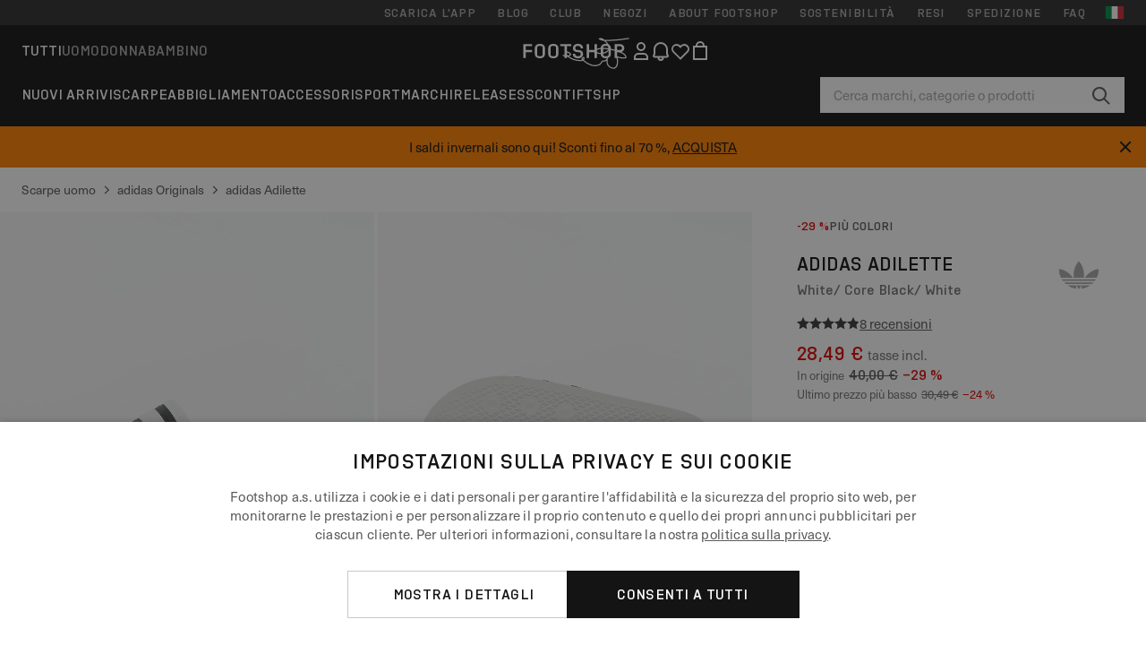

--- FILE ---
content_type: text/html; charset=UTF-8
request_url: https://www.footshop.it/it/scarpe-uomo/24202-adidas-adilette-white-core-black-white.html
body_size: 56274
content:
<!DOCTYPE html>
<html lang="it">
<head>
                
    
        <script>
            if ('serviceWorker' in navigator) {
                navigator.serviceWorker?.getRegistrations().then((registrations) => {
                    registrations.forEach((reg) => {
                        if (reg.active?.scriptURL?.includes('sw-fs.es6.js')) {
                            reg.unregister().then((success) => {
                                if (success) {
                                    window.location.reload();
                                }
                            });
                        }
                    });
                });
            }
        </script>
    

        
            <meta name="apple-itunes-app" content="app-id=1667088153">
    
        <meta charset="utf-8"/>
    <title>Scarpe uomo adidas Adilette White/ Core Black/ White (280648) | Footshop</title>
    <meta name="viewport" id="fsViewport" content="width=device-width, initial-scale=1, maximum-scale=5"/>
            <meta name="description" content="adidas Adilette White/ Core Black/ White a prezzo eccezionale 28,49 € Disponibilità immediata Lo trovate solo su Footshop.it/it/!"/>
            <meta name="apple-mobile-web-app-capable" content="yes"/>
                <meta name="robots" content="index,follow"/>
    
    <script>var dataLayer = dataLayer || [];(function () {if (typeof Intl !== 'undefined' && Intl.hasOwnProperty('PluralRules')) {return;}var url = 'https://polyfill.io/v3/polyfill.min.js?features=Intl.~locale.it';var script = document.createElement('script');script.src = url;script.async = false;script.type = 'text/javascript';document.getElementsByTagName('head')[0].appendChild(script);})();window.dist_webpack_uri = "https://static.ftshp.digital/themes/default-bootstrap/dist/webpack/";</script>

            <link rel="preconnect" href="https://static.ftshp.digital" crossorigin>
<link rel="preconnect" href="https://use.typekit.net" crossorigin>
<link rel="preconnect" href="https://p.typekit.net" crossorigin>
    
        

    
            <link rel="preload" href="https://static.ftshp.digital/themes/default-bootstrap/fonts/foot-medium.woff2" as="font" type="font/woff2" crossorigin><style>@font-face {font-family: 'foot';src: url('https://static.ftshp.digital/themes/default-bootstrap/fonts/foot-medium.woff2') format('woff2'),url('https://static.ftshp.digital/themes/default-bootstrap/fonts/foot-medium.woff') format('woff');font-weight: 500;font-style: normal;font-display: fallback;}:root {--font-family-accent: 'foot', 'neue-haas-unica', -apple-system, BlinkMacSystemFont, "Segoe UI", "Roboto", "Oxygen", "Ubuntu", "Helvetica Neue", Arial, sans-serif;--font-family-base: 'neue-haas-unica', -apple-system, BlinkMacSystemFont, "Segoe UI", "Roboto", "Oxygen", "Ubuntu", "Helvetica Neue", Arial, sans-serif;}</style>
        
        <script>
            (function (d) {
                var config = {kitId: 'hnc4kin',scriptTimeout: 3000,async: true},h = d.documentElement,t = setTimeout(function () {h.className = h.className.replace(/\bwf-loading\b/g, '') + ' wf-inactive';}, config.scriptTimeout),tk = d.createElement("script"),f = false,s = d.getElementsByTagName("script")[0],a;
                h.className += " wf-loading";tk.src = 'https://use.typekit.net/' + config.kitId + '.js';tk.async = true;
                tk.onload = tk.onreadystatechange = function () {a = this.readyState;if (f || a && a !== 'complete' && a !== 'loaded') {return;}f = true;clearTimeout(t);try {Typekit.load(config);} catch (e) {}};
                s.parentNode.insertBefore(tk, s);
            })(document);
        </script>
    

            <script>(function (w, d) {var fallbackListener = true;w.addEventListener('DOMContentLoaded', bindCritCssFallback);w._fs_critCssLoad = function (link) {link.onload = null;link.rel = 'stylesheet';if (!fallbackListener) {return;}w.removeEventListener('DOMContentLoaded', bindCritCssFallback);fallbackListener = false;};function bindCritCssFallback() {d.querySelectorAll('[rel=preload][as=style][data-critical]').forEach(function (link) {w._fs_critCssLoad(link);});}})(window, document);</script><script type="application/ld+json">{"@context": "https://schema.org","@type": "WebSite","url": "https://www.footshop.it/it/","potentialAction": {"@type": "SearchAction","target": "https://www.footshop.it/it/search?search_query={search_query}","query-input": "required name=search_query"}}</script>



    
        

    
        

    
        

    
        

    
        

    
        

            <style>.Collapsible_body_3NBIi{transition:max-height .3s;overflow:hidden}.Icon_icon_1eZny{--iconSize:22px;display:block;flex-shrink:0;width:var(--iconSize);height:var(--iconSize)}.Icon_icon_1eZny svg{display:block;width:100%;height:100%;fill:currentColor}.Icon_icon_1eZny.Icon_small_2uT4t{--iconSize:14px}.Icon_icon_1eZny.Icon_medium_1usJe{--iconSize:28px}.Icon_icon_1eZny.Icon_large_rpIsM{--iconSize:50px}.Icon_icon_1eZny.Icon_inline_1wiwj{display:inline-block;vertical-align:bottom}.AccordionItem_wrapper_1PJWg.AccordionItem_default_zIqA3:last-of-type{border-bottom:1px solid #e6e6e6}.AccordionItem_body_1koDg{padding-bottom:20px}.AccordionItem_header_2d3LJ.AccordionItem_default_zIqA3{border-top:1px solid #e6e6e6}.AccordionItem_headerInner_3bNLI{--spacing:12px;display:flex;align-items:center;margin-left:calc(var(--spacing)*-1);margin-right:calc(var(--spacing)*-1);padding:15px var(--spacing);font-family:var(--font-family-accent);text-transform:var(--text-transform)}@media only screen and (min-width:769px){.AccordionItem_headerInner_3bNLI{--spacing:24px}}@media only screen and (min-width:991px){.AccordionItem_headerInner_3bNLI{--spacing:0}}.AccordionItem_headerLabel_3P8-d{flex:1}.AccordionItem_header_2d3LJ.AccordionItem_default_zIqA3 .AccordionItem_headerLabel_3P8-d{margin-right:12px;color:var(--color-typo-accent)}.AccordionItem_header_2d3LJ.AccordionItem_headerLineMiddle_2oLzG .AccordionItem_headerLabel_3P8-d{position:relative;display:flex;align-items:center;font-size:1.375rem;line-height:1.2727}@media only screen and (min-width:991px){.AccordionItem_header_2d3LJ.AccordionItem_headerLineMiddle_2oLzG .AccordionItem_headerLabel_3P8-d{font-size:1.5rem;line-height:1.25}}.AccordionItem_header_2d3LJ.AccordionItem_headerLineMiddle_2oLzG .AccordionItem_headerLabel_3P8-d:after{content:"";height:1px;width:100%;margin:0 30px;background-color:currentColor}.AccordionItem_headerIcon_1N9kb{flex:none;width:22px;height:22px;transition:transform .3s}.AccordionItem_headerIcon_1N9kb.AccordionItem_isExpanded_3rG7W{transform:rotate(180deg)}.AccordionItem_headerIcon_1N9kb svg{fill:currentColor}.Avatar_avatar_oiPSI{padding-top:10px}.Avatar_avatarMediaAlign_YPz5u{align-items:center}.Avatar_avatarImageWrapper_2blMU{display:flex;justify-content:center}.Avatar_avatarImage_3TVLE{width:32px;height:32px;border-radius:50%;object-fit:cover;aspect-ratio:1}.Avatar_username_pEXMr{margin:0;padding:0;font-family:var(--font-family-accent);font-weight:500;white-space:nowrap;overflow:hidden;text-overflow:ellipsis;max-width:200px}.Avatar_username_pEXMr.Avatar_usernameLight_3cPRt{color:#fff}.Avatar_username_pEXMr.Avatar_usernameDark_3jXem{color:var(--color-typo-accent)}.Heading_heading_1dtHt{margin:0;text-transform:var(--text-transform)}.Heading_heading_1dtHt.Heading_inherit_2pzfx{color:inherit}.Heading_heading_1dtHt.Heading_center_2suB5{text-align:center}.Heading_heading_1dtHt.Heading_right_1jsuG{text-align:right}.Heading_heading_1dtHt.Heading_margin_Zz8sK{margin-bottom:15px}.Heading_heading_1dtHt.Heading_marginSmall_3q2Hd{margin-bottom:10px}@media only screen and (min-width:769px){.Heading_withLinkWrapper_3jshm{display:flex;align-items:baseline;justify-content:space-between;gap:15px}}.Heading_withLinkWrapper_3jshm.Heading_margin_Zz8sK{margin-bottom:15px}button.Link_link_2imKr{-webkit-appearance:none;background:none;cursor:pointer;height:auto;padding:0;border:none}.Link_link_2imKr{color:var(--color-typo-accent);text-decoration:underline;font-family:var(--font-family-accent)}.Link_link_2imKr:hover{color:var(--color-typo-accent);text-decoration:none}.Link_link_2imKr.Link_simple_1wBgg{color:var(--color-typo-base);font-family:var(--font-family-base)}.Link_link_2imKr.Link_bold_1H4kf{font-weight:var(--font-weight-accent)}.Link_link_2imKr.Link_small_26ejO{font-size:.875rem;line-height:1.4286}.Link_link_2imKr.Link_uppercase_1pPXw{text-transform:var(--text-transform)}.Link_link_2imKr.Link_light_kK6Dj{color:#fff}.Link_link_2imKr.Link_gray_3vv-u{color:var(--color-typo-minor)}.Link_link_2imKr.Link_noUnderline_1GWwa{text-decoration:none}.Link_link_2imKr.Link_noUnderline_1GWwa:focus,.Link_link_2imKr.Link_noUnderline_1GWwa:hover{text-decoration:underline}.Link_link_2imKr.Link_hasHitArea_QYnZR{padding-top:4px;padding-bottom:4px}.Spinner_wrapper_yB8fX{font-size:0;line-height:0;overflow:hidden;text-align:center;vertical-align:middle}.Spinner_spinner_3opjr{animation:Spinner_rotate_1VLwi .5s linear infinite;vertical-align:middle}@keyframes Spinner_rotate_1VLwi{0%{transform:rotate(0deg)}to{transform:rotate(1turn)}}.Button_button_3Q-lF{--minHeight:50px;--minWidth:240px;--lineHeightPx:22px;-webkit-appearance:none;display:block;background:none;cursor:pointer;height:auto;margin:0;padding:0;border:0;outline:none;display:inline-flex;align-items:center;justify-content:center;min-width:var(--minWidth);min-height:var(--minHeight);padding:calc(var(--minHeight)/2 - var(--lineHeightPx)/2 - var(--border)) 15px;border:var(--border) solid;border-radius:var(--border-radius-base);font-family:var(--font-family-accent);font-size:.9375rem;line-height:1.4667;font-weight:var(--font-weight-accent);text-transform:var(--text-transform);transition:background-color .3s,border-color .3s}@media only screen and (min-width:991px){.Button_button_3Q-lF{--minHeight:40px}}a.Button_button_3Q-lF{text-decoration:none}.Button_button_3Q-lF:disabled{cursor:not-allowed}.Button_button_3Q-lF.Button_hasLeftIcon_TT0np:after,.Button_button_3Q-lF.Button_hasRightIcon_3EWu6:before,.Button_button_3Q-lF.Button_pseudoIcon_3UMXE{content:"";display:block;width:22px;height:22px}.Button_button_3Q-lF.Button_hasLeftIcon_TT0np:after{margin-left:8px}.Button_button_3Q-lF.Button_hasRightIcon_3EWu6:before{margin-right:8px}.Button_button_3Q-lF.Button_spaceBetween_3-uAP{justify-content:space-between}.Button_icon_TdZ70{pointer-events:none}.Button_icon_TdZ70 svg{display:block;width:22px;height:22px;fill:currentColor}.Button_icon_TdZ70.Button_leftIcon_1MabP{margin-right:8px}.Button_icon_TdZ70.Button_rightIcon_1xSXp{margin-left:8px}.Button_customContentWrapper_1A8eE{flex:1}.ButtonBar_buttonBar_E7Ffs{display:flex;gap:10px}.ButtonBar_buttonBar_E7Ffs.ButtonBar_columnCenter_1eI3I,.ButtonBar_buttonBar_E7Ffs.ButtonBar_columnFullWidth_xZDYs{flex-direction:column}.ButtonBar_buttonBar_E7Ffs.ButtonBar_columnFullWidth_xZDYs{width:100%}.ButtonBar_buttonBar_E7Ffs.ButtonBar_columnFullWidth_xZDYs button{min-width:auto}.ButtonBar_buttonBar_E7Ffs.ButtonBar_columnCenter_1eI3I{align-items:center}.ButtonBar_buttonBar_E7Ffs.ButtonBar_rowLeft_eQoMp,.ButtonBar_buttonBar_E7Ffs.ButtonBar_rowRight_dYnFg,.ButtonBar_buttonBar_E7Ffs.ButtonBar_rowSpaceBetween_2aeQt{flex-direction:row}.ButtonBar_buttonBar_E7Ffs.ButtonBar_rowRight_dYnFg{justify-content:flex-end}.ButtonBar_buttonBar_E7Ffs.ButtonBar_rowSpaceBetween_2aeQt{justify-content:space-between}.ButtonBar_buttonBar_E7Ffs.ButtonBar_rowStretch_Snv3z{flex-direction:row}.ButtonBar_buttonBar_E7Ffs.ButtonBar_rowStretch_Snv3z>:first-child{flex:auto}.ButtonBar_buttonBar_E7Ffs.ButtonBar_rowStretch_Snv3z>*+*{margin-left:2px}.ButtonBar_buttonBar_E7Ffs.ButtonBar_reverse_1MTMO.ButtonBar_rowLeft_eQoMp,.ButtonBar_buttonBar_E7Ffs.ButtonBar_reverse_1MTMO.ButtonBar_rowRight_dYnFg,.ButtonBar_buttonBar_E7Ffs.ButtonBar_reverse_1MTMO.ButtonBar_rowSpaceBetween_2aeQt{flex-direction:row-reverse}.ButtonBar_buttonBar_E7Ffs.ButtonBar_reverse_1MTMO.ButtonBar_columnCenter_1eI3I,.ButtonBar_buttonBar_E7Ffs.ButtonBar_reverse_1MTMO.ButtonBar_columnFullWidth_xZDYs{flex-direction:column-reverse}.IconButton_iconButton_1E_1G{--iconBtnSize:46px;-webkit-appearance:none;display:block;background:none;cursor:pointer;height:auto;margin:0;padding:0;border:0;outline:none;display:inline-flex;align-items:center;justify-content:center;width:var(--iconBtnSize);height:var(--iconBtnSize);border-radius:50%;color:inherit;transition-duration:.3s;transition-property:background-color,color}.ControlButton_control_1Dkdq{--minHeight:0;--minWidth:0;--border:1px;--vertical-padding:15px;--horizontal-padding:10px;padding:var(--vertical-padding) var(--horizontal-padding);border-color:#c8c8c8;background-color:#fff;font-family:var(--font-family-base);text-transform:none;font-weight:400;color:var(--color-typo-base)}.ControlButton_control_1Dkdq.ControlButton_large_1_j4o{--vertical-padding:15px;--horizontal-padding:15px}.ControlButton_control_1Dkdq.ControlButton_base_1uzSY{--vertical-padding:10px;min-width:44px}.ControlButton_control_1Dkdq.ControlButton_small_1AIno{--vertical-padding:5px;--horizontal-padding:10px;font-size:.8125rem;line-height:1.5385}.ControlButton_control_1Dkdq:focus,.ControlButton_control_1Dkdq:hover{border-color:#141414;color:var(--color-typo-accent)}.ControlButton_control_1Dkdq.ControlButton_selected_1Dx_V{position:relative;color:var(--color-typo-accent);font-weight:var(--font-weight-accent)}.ControlButton_control_1Dkdq.ControlButton_selected_1Dx_V:after{content:"";position:absolute;inset:calc(var(--border)*-1);border:2px solid var(--color-typo-accent);pointer-events:none}.ControlButton_control_1Dkdq.ControlButton_cta_1DsIF{background-color:var(--color-typo-accent);border-color:var(--color-typo-accent);color:#fff}.ControlButton_control_1Dkdq.ControlButton_cta_1DsIF:focus,.ControlButton_control_1Dkdq.ControlButton_cta_1DsIF:hover{background-color:var(--color-typo-base)}.Dropdown_dropdown_1ANMw{margin:0 auto 15px;max-width:320px;position:relative;text-align:left;z-index:1}.Dropdown_dropdown_1ANMw.Dropdown_fullWidth_1OfGF{max-width:none;width:100%}.Dropdown_dropdown_1ANMw .Dropdown_activeItem_1ZBub{background-color:#fff;display:block;line-height:42px;margin-bottom:0;padding:0 30px 0 15px;position:relative;cursor:pointer;font-size:16px;border-radius:var(--border-radius-base)}.Dropdown_dropdown_1ANMw .Dropdown_activeItem_1ZBub .Dropdown_arrowDown_2l9BW{position:absolute;right:10px;top:50%;transform:translateY(-50%) rotate(0deg);transition:all .5s;fill:#141414}.Dropdown_content_2WUT0.Dropdown_outlined_rwYtW .Dropdown_activeItem_1ZBub,.Dropdown_content_2WUT0.Dropdown_outlined_rwYtW .Dropdown_dropdownContent_mrld7{border:1px solid #c8c8c8;transition:border-color .3s}.Dropdown_content_2WUT0.Dropdown_outlined_rwYtW .Dropdown_activeItem_1ZBub{line-height:50px;overflow:hidden;text-overflow:ellipsis;white-space:nowrap}.Dropdown_content_2WUT0.Dropdown_outlined_rwYtW .Dropdown_activeItem_1ZBub .Dropdown_arrowDown_2l9BW{fill:var(--color-typo-accent)}@media only screen and (min-width:991px){.Dropdown_content_2WUT0.Dropdown_outlined_rwYtW .Dropdown_activeItem_1ZBub,.Dropdown_content_2WUT0.Dropdown_outlined_rwYtW .Dropdown_item_3p7pi{line-height:40px}}.Checkbox_checkbox_aOsMM label{display:flex;cursor:pointer}.Checkbox_checkbox_aOsMM input{display:none}.Checkbox_tick_3rzHE{flex:none;display:flex;align-items:center;justify-content:center;width:20px;height:20px;margin:1px;border:1px solid #c8c8c8;transition:background-color .3s,border .3s}input:checked+.Checkbox_tick_3rzHE,label:hover .Checkbox_tick_3rzHE{border-color:var(--color-typo-accent)}input:checked+.Checkbox_tick_3rzHE{background-color:var(--color-typo-accent)}input:disabled+.Checkbox_tick_3rzHE{background-color:#f2f2f2;border-color:#e6e6e6}.Checkbox_tick_3rzHE.Checkbox_radio_3Qaxa{border-radius:50%}input:checked+.Checkbox_tick_3rzHE.Checkbox_radio_3Qaxa{background-color:#fff;border-width:7px}.Checkbox_tick_3rzHE.Checkbox_error_17vNJ{border-color:#e00600}input:checked+.Checkbox_tick_3rzHE .Checkbox_icon_1D0N8{display:block;width:12px;height:6px;margin-top:-3px;border-left:2px solid #fff;border-bottom:2px solid #fff;border-right-color:#fff;border-top-color:#fff;transform:rotate(-45deg)}.Checkbox_label_25oCH{flex:1;margin-left:10px;line-height:22px;color:var(--color-typo-base)}.Background_wrapper_2ddIy{animation-duration:1.5s;animation-fill-mode:forwards;animation-iteration-count:infinite;animation-name:Background_placeholderShimmer_3wPa7;animation-timing-function:linear;background:#f8f8f8;background-image:linear-gradient(90deg,#f8f8f8 0,#edeef1 20%,#f8f8f8 40%,#f8f8f8);background-repeat:no-repeat;background-size:800px 100%;bottom:0;left:0;position:absolute;right:0;top:0}.Background_wrapper_2ddIy.Background_dark_1RNei{background-color:#141414;background-image:linear-gradient(90deg,#141414 0,#141414 20%,#141414 40%,#141414)}@keyframes Background_placeholderShimmer_3wPa7{0%{background-position:-1000px 0}to{background-position:1000px 0}}.Line_wrapper_2lYI6{position:relative}.Line_wrapper_2lYI6+.Line_wrapper_2lYI6{margin-top:5px}@media only screen and (min-width:769px){.Line_wrapper_2lYI6+.Line_wrapper_2lYI6{margin-top:10px}}.TallCard_anchor_3c_dP{display:block;text-decoration:none}.TallCard_anchor_3c_dP:hover{text-decoration:underline}.TallCard_anchor_3c_dP:hover.TallCard_light_1eAAe{color:#fff}.TallCard_anchor_3c_dP:hover.TallCard_dark_2P4As{color:#000}.TallCard_image_1yHkh{display:block;width:100%;object-fit:cover;aspect-ratio:3/4;border-radius:var(--border-radius-base)}.HorizontalList_wrapper_35ZDh{position:relative;width:100%;overflow:hidden}.HorizontalList_wrapper_35ZDh.HorizontalList_gradient_1niv1:after,.HorizontalList_wrapper_35ZDh.HorizontalList_gradient_1niv1:before{content:"";position:absolute;top:0;z-index:1;width:100px;height:100%;opacity:0;pointer-events:none}.HorizontalList_wrapper_35ZDh.HorizontalList_gradient_1niv1:before{left:0;background-image:linear-gradient(270deg,transparent,var(--gradient-color,#fff))}.HorizontalList_wrapper_35ZDh.HorizontalList_gradient_1niv1:after{right:0;background-image:linear-gradient(90deg,transparent,var(--gradient-color,#fff))}.HorizontalList_wrapper_35ZDh.HorizontalList_isLeftGradientVisible_2zox9:before,.HorizontalList_wrapper_35ZDh.HorizontalList_isRightGradientVisible_29E-H:after{opacity:1}.HorizontalList_grid_2OjuH{display:grid;grid-auto-flow:column;grid-auto-columns:var(--itemWidth);width:100%;padding-left:12px;padding-right:12px;pointer-events:all;overflow-x:auto;-ms-overflow-style:none;scrollbar-width:none}@media only screen and (min-width:769px){.HorizontalList_grid_2OjuH{padding-left:24px;padding-right:24px}}@media only screen and (min-width:1701px){.HorizontalList_grid_2OjuH:not(.HorizontalList_sideSpaceForce_16BuC){padding-left:0;padding-right:0}}.HorizontalList_grid_2OjuH::-webkit-scrollbar{display:none}.HorizontalList_grid_2OjuH.HorizontalList_oneInView_1Bl96{--itemWidth:62%}@media only screen and (min-width:561px){.HorizontalList_grid_2OjuH.HorizontalList_oneInView_1Bl96{--itemWidth:65%}}.HorizontalList_grid_2OjuH.HorizontalList_twoInView_FNTEJ{--itemWidth:45%}@media only screen and (min-width:561px){.HorizontalList_grid_2OjuH.HorizontalList_twoInView_FNTEJ{--itemWidth:47.5%}}.HorizontalList_grid_2OjuH.HorizontalList_threeInView_2GyHt{--itemWidth:28%}.HorizontalList_grid_2OjuH.HorizontalList_fourInView_3FMrD{--itemWidth:22%}.HorizontalList_grid_2OjuH.HorizontalList_fiveInView_2Waah{--itemWidth:18%}.HorizontalList_grid_2OjuH.HorizontalList_eightInView_2HRMQ{--itemWidth:11%}.HorizontalList_grid_2OjuH.HorizontalList_auto_1Ednj{--itemWidth:max-content;scrollbar-width:none}.HorizontalList_grid_2OjuH.HorizontalList_auto_1Ednj::-webkit-scrollbar{display:none}.HorizontalList_grid_2OjuH.HorizontalList_withoutGap_2q6Nv{gap:10px}.HorizontalList_grid_2OjuH.HorizontalList_withoutLeftSideSpace_2eSFh{padding-left:0}.HorizontalList_arrow_mu2K6{position:absolute;top:50%;z-index:2;padding:5px;border-radius:var(--border-radius-base);border:1px solid var(--color-typo-base);background-color:#fff;color:var(--color-typo-base);transform:translateY(-50%);transition:color .3s,border-color .3s}.HorizontalList_arrow_mu2K6.HorizontalList_prev_3kB28{left:12px}@media only screen and (min-width:561px){.HorizontalList_arrow_mu2K6.HorizontalList_prev_3kB28{left:24px}}@media only screen and (min-width:1701px){.HorizontalList_arrow_mu2K6.HorizontalList_prev_3kB28{left:0}}.HorizontalList_arrow_mu2K6.HorizontalList_next_nwzEY{right:12px}@media only screen and (min-width:561px){.HorizontalList_arrow_mu2K6.HorizontalList_next_nwzEY{right:24px}}@media only screen and (min-width:1701px){.HorizontalList_arrow_mu2K6.HorizontalList_next_nwzEY{right:0}}.HorizontalList_arrow_mu2K6:hover{border-color:var(--color-typo-accent);color:var(--color-typo-accent)}.BaseContainer_wrapper_a2vvb{padding-left:12px;padding-right:12px}@media only screen and (min-width:769px){.BaseContainer_wrapper_a2vvb{padding-left:24px;padding-right:24px}}@media only screen and (min-width:1701px){.BaseContainer_wrapper_a2vvb{padding-left:0;padding-right:0}}.Box_wrapper_1IRhW{position:relative}.Box_container_2x5Rx,.Box_content_CAuvl,.Box_image_3ImFu{position:absolute;top:0;bottom:0;left:0;right:0;overflow:hidden}.Box_image_3ImFu{width:100%;height:100%;object-fit:cover;background-color:#f8f8f8}.FullSizeContainer_wrapper_YAFac{width:100%;height:100%;left:0;position:absolute;top:0}.PageContainer_fullWrapper_1mC_U{display:flow-root;width:100%;background-color:var(--backgroundColor)}.PageContainer_wrapper_Isqhi{max-width:1700px;margin-left:auto;margin-right:auto}.Section_wrapper_1PAlW{margin-top:40px;margin-bottom:40px}@media only screen and (min-width:769px){.Section_wrapper_1PAlW{margin-top:60px;margin-bottom:60px}}@media only screen and (min-width:769px){.Section_wrapper_1PAlW.Section_large_dfJjE{margin-top:80px;margin-bottom:80px}}.Section_wrapper_1PAlW.Section_wide_2UCa-{width:100%}.Section_wrapper_1PAlW.Section_disableSpacingTop_3FsL6{margin-top:0}.StripeContainer_wrapper_3QIBY>*{display:block}.StripeContainer_wrapper_3QIBY>*+*{margin-top:10px}@media only screen and (min-width:769px){.StripeContainer_wrapper_3QIBY{display:flex;flex-flow:row nowrap;justify-content:space-between;gap:15px}.StripeContainer_wrapper_3QIBY>*{flex:.5}.StripeContainer_wrapper_3QIBY>*+*{margin-top:0}}.TextContainer_wrapper_1LGnR{max-width:100ch}.BoxRatio_wrapper_1HVuG{position:relative;padding-top:100%}@media only screen and (min-width:769px){.BoxRatio_wrapper_1HVuG{padding-top:75%}}.BoxSquare_wrapper_3KWQm{position:relative;padding-top:100%}.Product_info_2BgOv{padding:10px 0}.ProductCarousel_item_1ww_8{padding:8px}.ProductCarousel_wrapper_2PAka{margin:auto;max-width:1320px}.ProductList_item_21-w4{display:inline-block;min-width:155px;padding:4px;white-space:normal;width:48%}.ProductList_bulky_20FnV .ProductList_item_21-w4{min-width:275px;width:80%}.ProductList_swipeMix_h_ISA .ProductList_item_21-w4{min-width:79%}.ProductList_medium_1_MZO .ProductList_item_21-w4{min-width:auto;width:33.33%}@media only screen and (min-width:769px){.ProductList_item_21-w4{width:25%}.ProductList_bulky_20FnV .ProductList_item_21-w4{width:40%}.ProductList_medium_1_MZO .ProductList_item_21-w4{width:33.33%}.ProductList_swipeMix_h_ISA .ProductList_item_21-w4{padding:8px;min-width:0;width:100%}}.ProductList_wrapper_3iPwh{margin:auto;max-width:1320px;padding:0 15px;overflow-x:auto;overflow-y:hidden;white-space:nowrap;-webkit-overflow-scrolling:touch}.ProductList_swipeMix_h_ISA{display:flex;flex:1;padding:0;max-width:none}.FilterBar_mobileFilters_2J4Ei{padding:24px 0 20px}.FilterBar_mobileFilters_2J4Ei:after{clear:both;content:"";display:table}.FilterBar_mobileFilters_2J4Ei .FilterBar_buttonPlaceholder_x4F1P{height:50px;width:100%}.FilterBar_mobileFilters_2J4Ei .FilterBar_button_82R9M{background-color:#fff;color:var(--color-typo-accent);border:2px solid var(--color-typo-accent);display:block;padding:12px 60px 12px 15px;position:relative;text-transform:uppercase;z-index:1;font-family:var(--font-family-accent)}.FilterBar_mobileFilters_2J4Ei .FilterBar_button_82R9M .FilterBar_count_JxDqb{background-color:var(--color-typo-accent);color:#fff;display:inline-block;position:absolute;right:40px;text-align:center;top:50%;transform:translateY(-50%);width:22px}.FilterBar_mobileFilters_2J4Ei .FilterBar_button_82R9M svg{position:absolute;right:10px;top:13px;width:24px;height:24px;fill:var(--color-typo-accent)}.FilterBar_mobileFilters_2J4Ei .FilterBar_button_82R9M.FilterBar_pinned_2KPgS{position:fixed;top:45px;left:0;right:0;z-index:4;animation:FilterBar_fadeIn_1nBrx .3s}.FilterBar_mobileFilters_2J4Ei .FilterBar_sorting_3khWI{margin:10px 0 0;max-width:none}@media only screen and (min-width:769px){.FilterBar_mobileFilters_2J4Ei{padding:30px 8px 22px}.FilterBar_mobileFilters_2J4Ei .FilterBar_sorting_3khWI{margin-top:0;margin-left:15px}}.FilterBar_pinnedButton_3b7C4{position:fixed;top:50px;left:0;right:0;z-index:4;background-color:#fff;animation:FilterBar_fadeIn_1nBrx .3s}.FilterBar_buttonInner_1Dl-I{display:flex;align-items:center}.FilterBar_productsCount_pl6Dl{font-family:var(--font-family-base);font-weight:400;color:#aaa;padding-left:10px}.FilterBar_filtersCount_MsAYe{flex:none;display:block;min-width:22px;margin-left:auto;background-color:#fff;color:var(--color-typo-accent);margin-right:10px}.FilterBar_pinnedButton_3b7C4 .FilterBar_filtersCount_MsAYe{background-color:var(--color-typo-accent);color:#fff}.ChatWithUs_wrapper_2DWFG{position:fixed;bottom:18px;right:18px;z-index:1080}.ChatWithUs_button_2QI2w{display:flex;align-items:center;justify-content:center;width:60px;height:60px;border:0;border-radius:50%;background-color:var(--color-chatbot-bg);cursor:pointer}@media only screen and (min-width:769px){.ChatWithUs_button_2QI2w{z-index:18}}.h0,.h1,.h2,.h3,.h4,.h5,.h6,h1,h2,h3,h4,h5,h6{font-family:var(--font-family-accent);font-weight:var(--font-weight-accent);color:var(--color-typo-accent)}.h0{font-size:2rem;line-height:1.25}@media only screen and (min-width:991px){.h0{font-size:2.625rem;line-height:1.1905}}.h1,h1{font-size:1.75rem;line-height:1.2143}@media only screen and (min-width:991px){.h1,h1{font-size:2rem;line-height:1.25}}.h2,h2{font-size:1.375rem;line-height:1.2727}@media only screen and (min-width:991px){.h2,h2{font-size:1.5rem;line-height:1.25}}.h3,h3{font-size:1.25rem;line-height:1.3}.h4,h4{font-size:1.125rem;line-height:1.3333}.h5,.h6,h5,h6{font-size:.9375rem;line-height:1.4667}a{color:var(--color-typo-base);text-decoration:underline;transition:color .3s}a:hover{text-decoration:none}p{margin-bottom:15px}b,strong{font-weight:var(--font-weight-accent)}.fs-p-r{position:relative}.fs-mt-xsmall{margin-top:5px}.fs-mt-small{margin-top:10px}.fs-mt-base{margin-top:15px}.fs-mt-large{margin-top:30px}.fs-mb-base{margin-bottom:15px}.fs-mb-large{margin-bottom:30px}.fs-ta-center{text-align:center}._vihi{position:absolute;top:-9999px;left:-9999px;bottom:auto;right:auto;height:0;width:0;visibility:hidden}body,html{min-height:100%}body{margin:0;padding-top:45px;background-color:var(--color-layout-bg);font-family:var(--font-family-base);font-size:.9375rem;line-height:1.4667;color:var(--color-typo-base);overflow-x:hidden}body *{box-sizing:border-box}@media only screen and (min-width:991px){body,body[class]{padding-top:0}}body.lang_el *{text-transform:none!important}img{max-width:100%}.grecaptcha-badge{visibility:hidden}.is-ios *{cursor:pointer}.wrapper,.wrapper--bigger{clear:both;display:block;margin:0 auto;max-width:950px;padding-left:15px;padding-right:15px}.wrapper--bigger:after,.wrapper:after{clear:both;content:"";display:table}@media only screen and (min-width:769px){.wrapper,.wrapper--bigger{padding-left:0;padding-right:0}}.wrapper--bigger{max-width:1320px}button,input,select,textarea{background:#fff;border:none;color:var(--color-typo-base);font-family:var(--font-family-base);font-size:.9375rem;line-height:1.4667;outline:none;padding:5px 1em;transition:border-color .3s,box-shadow .3s;-webkit-appearance:none}button{cursor:pointer}input[disabled]{color:#d0d0d0;cursor:default}input,select{height:32px}table{border-collapse:collapse;display:block;height:100%;overflow-x:auto;width:100%}table td,table th{padding:10px}table.bordered td,table.bordered th{border:1px solid #aaa}table.dark .price{font-size:1em;font-weight:400}table.dark thead th{background-color:#5a5a5a;color:#fff;font-size:14px;padding:15px 10px;text-transform:uppercase}table.dark tbody td{background-color:#f2f2f2;padding:20px 5px}table.gray tfoot td{background-color:initial}table.gray tfoot tr{border-color:transparent}table.gray thead th{color:#aaa;font-size:14px;padding-bottom:10px;text-transform:uppercase}table.gray td{background-color:#f2f2f2}table.ordered-products .price,table.ordered-products tfoot{text-align:right!important}table.thin td{padding:5px}table.vertical-slim td{padding:1px 7px}@media only screen and (min-width:769px){table{display:table}table.dark td{border:none!important}table.gray tr{border-bottom:10px solid #fff}}table .responsive-table{width:100%;overflow-x:auto;margin-bottom:2em}table .responsive-table table{margin-bottom:0}.appear100-enter{max-height:0}.appear100-enter-active{max-height:100px;transition:all .7s linear}.appear100-exit{max-height:100px}.appear100-exit-active{max-height:0;transition:all .7s cubic-bezier(0,0,0,1)}.fade-enter{opacity:.01}.fade-enter-active{opacity:1;transition:.5s}.fade-exit{opacity:1}.fade-exit-active{opacity:.01;transition:.5s}.fastFade-enter{opacity:.01}.fastFade-enter-active{opacity:1;transition:.15s}.fastFade-exit{opacity:1}.fastFade-exit-active{opacity:.01;transition:.15s}.mediumFade-enter{opacity:.01}.mediumFade-enter-active{opacity:1;transition:.3s}.mediumFade-exit{opacity:1}.mediumFade-exit-active{opacity:.01;transition:.3s}.slideLeft-enter{transform:translateX(-100%)}.slideLeft-enter-active{transform:translateX(0);transition:.3s}.slideLeft-exit{transform:translateX(0)}.slideLeft-exit-active{transform:translateX(-100%);transition:.3s}.slideRight-enter{transform:translateX(100%)}.slideRight-enter-active{transform:translateX(0);transition:.3s}.slideRight-exit{transform:translateX(0)}.slideRight-exit-active{transform:translateX(100%);transition:.3s}.slideDown{will-change:transform}.slideDown-enter{transform:translateY(100%)}.slideDown-enter-active{transform:translateY(0);transition:.3s ease-out}.slideDown-exit{transform:translateY(0)}.slideDown-exit-active{transform:translateY(100%);transition:.3s ease-out}.Root_wrapper_3d4VU{padding-top:59px}@media only screen and (min-width:991px){.Root_wrapper_3d4VU{padding-top:0}}.FtshpLogo_logo_4u055{position:relative;display:inline-block;height:50px;overflow:hidden;color:currentColor}.FtshpLogo_logo_4u055 svg{fill:currentColor;padding:0;width:130px;height:50px;vertical-align:top}@media only screen and (max-width:390px){.FtshpLogo_logo_4u055 svg{width:100px}}@media only screen and (max-width:359px){.FtshpLogo_logo_4u055 svg{width:60px}}.FtshpLogo_logo_4u055 svg+svg{position:absolute;top:0;left:0}.QnsLogo_logo_2P5W2{display:flex;align-items:center;justify-content:center;height:50px;color:#0e5542}.QnsLogo_logo_2P5W2 svg{display:block;width:auto;height:24px;fill:currentColor}.CartIcon_cartIcon_2sCfU{position:relative;background:none;padding:0;margin:0;-webkit-appearance:none}.CartIcon_cartIcon_2sCfU svg{fill:currentColor}.UserIcon_userIcon_2Gddg{position:relative}.UserIcon_userIcon_2Gddg>a,.UserIcon_userIcon_2Gddg>button{color:currentColor}.UserIcon_userIcon_2Gddg svg{display:block;fill:currentColor;transition:fill .3s}.UserIcon_iconButton_jdGd4{-webkit-appearance:none;display:block;background:none;cursor:pointer;height:auto;margin:0;padding:0;border:0;outline:none}.UserIcon_userMenu_1Rrn7{position:absolute;top:100%;right:-162px;z-index:1;padding-top:18px;opacity:0;transform:scale(0);transform-origin:calc(100% - 162px) 10px}.UserIcon_userIcon_2Gddg:focus-within .UserIcon_userMenu_1Rrn7,.UserIcon_userIcon_2Gddg:hover .UserIcon_userMenu_1Rrn7{opacity:1;transform:scale(1)}.TopMenu_topLinks_3zLeY{list-style:none;margin:0;padding:0}.TopMenu_topLinks_3zLeY>li{display:inline-block;padding:0;position:relative}.TopMenu_topLinks_3zLeY>li>a,.TopMenu_topLinks_3zLeY>li>span{display:inline-block;padding:4px 12px;font-family:var(--font-family-accent);font-size:.8125rem;line-height:1.5385;text-decoration:none;letter-spacing:.5px;text-transform:var(--text-transform);color:var(--color-header-topbar-text)}.TopMenu_topLinks_3zLeY>li>a:hover{text-decoration:underline}.TopMenu_topLinks_3zLeY>li ul{display:none}.TopMenu_topLinks_3zLeY>li:hover ul{background:#fff;border:1px solid #c8c8c8;display:block;position:absolute;top:100%;left:-5px;z-index:2;margin:0;padding:0;width:250px}.TopMenu_topLinks_3zLeY>li:hover ul li{padding:0;display:block}.TopMenu_topLinks_3zLeY>li:hover ul li a{display:block;padding:9px 14px;white-space:nowrap;width:100%;text-decoration:none;color:var(--color-typo-base)}.TopMenu_topLinks_3zLeY>li:hover ul li a:hover{background-color:#f2f2f2}.CustomerListsIcon_wishIcon_qLX0a{position:relative;display:block;background:none;padding:0;margin:0;-webkit-appearance:none;cursor:pointer}.CustomerListsIcon_wishIcon_qLX0a svg{fill:currentColor}.NotificationsIcon_notificationsIcon_14Rrw{position:relative;background:none;padding:0;margin:0;-webkit-appearance:none;cursor:pointer;height:auto}.NotificationsIcon_notificationsIcon_14Rrw svg{fill:currentColor}.NotificationsArea_wrapper_3PviC{-webkit-overflow-scrolling:touch;background-color:#fff;overflow:hidden;position:fixed;width:100vw;height:100vh;bottom:0;left:0;top:0;z-index:1500}@media only screen and (min-width:769px){.NotificationsArea_wrapper_3PviC{position:absolute;top:100%;right:0;left:auto;bottom:auto;width:370px;height:auto;border:1px solid #c8c8c8}}.MainItem_mainItem_14OoY>a{position:relative;display:block;padding-top:9px;padding-bottom:9px;font-family:var(--font-family-accent);text-transform:var(--text-transform);text-decoration:none;color:currentColor}.MainItem_mainItem_14OoY.MainItem_open_1FxN4,.MainItem_mainItem_14OoY:hover{color:var(--color-header-accent)}.MainItem_mainItem_14OoY.MainItem_open_1FxN4>a:after,.MainItem_mainItem_14OoY:hover>a:after{content:"";position:absolute;inset:auto 0 5px 0;height:2px;background-color:var(--color-header-underline)}.MainItem_child_2v48z{position:absolute;top:100%;left:0;right:0;display:none;border-bottom:1px solid #e6e6e6;background:#fff}.MainItem_open_1FxN4 .MainItem_child_2v48z{display:block}.MainItem_childInner_12fhL{display:flex;justify-content:flex-start;padding:15px 0}.SearchIcon_icon_IyGIr{position:relative;background:none;padding:0;margin:0;cursor:pointer;height:auto;outline:revert}.SearchIcon_icon_IyGIr svg{fill:currentColor}.SuggestionsInput_close_21T9G{cursor:pointer;padding:10px 0 10px 5px;position:absolute;right:48px;top:0;height:40px}.SuggestionsInput_close_21T9G svg{width:22px;height:22px;border-right:1px solid #e6e6e6;box-sizing:initial;fill:currentColor;padding-right:3px}.SuggestionsInput_container_282EN{position:relative;padding-left:0;padding-right:45px;background:#fff;border:var(--border-base);border-radius:var(--border-radius-base);color:var(--color-typo-base)}.SuggestionsInput_container_282EN.SuggestionsInput_focused_1uPNA{padding-right:85px}.SuggestionsInput_input_2-pWv{background:#fff;border:none;border-radius:var(--border-radius-base);color:var(--color-typo-base);font-size:.9375rem;line-height:1.4667;height:40px;margin:0;padding:9px 0 9px 15px;width:100%}.SuggestionsInput_input_2-pWv::-webkit-input-placeholder{color:#aaa}.SuggestionsInput_input_2-pWv:-moz-placeholder,.SuggestionsInput_input_2-pWv::-moz-placeholder{color:#aaa}.SuggestionsInput_input_2-pWv:-ms-input-placeholder{color:#aaa}.DesktopSearch_close_35dTw{position:absolute;top:10px;right:10px;display:inline-block;background-color:initial}.DesktopSearch_close_35dTw svg{fill:#aaa;width:25px;height:25px}.DesktopSearch_container_3tN4k{display:block;opacity:1;transition:opacity .3s}.DesktopSearch_container_3tN4k.DesktopSearch_isHidden_kNe2X{opacity:0;pointer-events:none}.DesktopSearch_container_3tN4k.DesktopSearch_isInvisible_2ehuJ{display:none}@media(max-width:1200px){.DesktopSearch_container_3tN4k.DesktopSearch_hideUntilUltranavSearchBreakpoint_2A2gz{display:none}}.DesktopSearch_iconContainer_261ad{background:none;position:absolute;right:0;top:0;padding:10px 15px 10px 10px;height:40px}.DesktopSearch_iconContainer_261ad svg{width:22px;height:22px;fill:var(--color-typo-base)}.DesktopSearch_results_2y82W{display:flex;flex-direction:column;left:0;position:absolute;top:100%;right:0;height:calc(100vh - 135px)}.DesktopSearch_resultsInner_1syxA{background-color:#fff;border-radius:var(--border-radius-base);box-shadow:0 6px 6px rgba(0,0,0,.1);border:1px solid #e6e6e6}.DesktopSearch_wrapper_H5SZ8{position:relative}.Ultranav_shadeSearch_OCw_V{z-index:1180!important}.Ultranav_shadeTopBar_3GmjJ{z-index:1220!important}.Ultranav_shadeCart_34v2Q{z-index:1300!important}.Ultranav_wrapper_LbsCX{color:var(--color-header-text)}.Ultranav_mainBar_2czAC{position:relative;z-index:1200}.Ultranav_topBar_1pwvG{position:relative;z-index:1240}.Ultranav_top_26znE{position:relative;display:flex;justify-content:flex-end}.Ultranav_top_26znE .Ultranav_shopSwitcher_1xulC{margin-left:10px}.Ultranav_top_26znE .Ultranav_shopSwitcher_1xulC button{width:22px;height:100%}.Ultranav_main_2USx_{position:relative;display:flex;justify-content:space-between;align-items:center;padding-top:4px;padding-bottom:4px}.Ultranav_main_2USx_ .Ultranav_genders_3ZDDX,.Ultranav_main_2USx_ .Ultranav_icons_3cRah{flex:1}.Ultranav_main_2USx_ .Ultranav_genders_3ZDDX ul{display:flex;align-items:center;gap:20px;list-style:none;margin:0;padding:0}.Ultranav_main_2USx_ .Ultranav_genders_3ZDDX ul li>a{position:relative;display:block;padding-top:9px;padding-bottom:9px;font-family:var(--font-family-accent);font-size:.9375rem;line-height:1.4667;color:var(--color-header-accent);text-transform:var(--text-transform);text-decoration:none}.Ultranav_main_2USx_ .Ultranav_genders_3ZDDX ul li>a:not(.Ultranav_active_2T7Re){color:var(--color-header-topbar-text)}.Ultranav_main_2USx_ .Ultranav_genders_3ZDDX ul li>a:not(.Ultranav_active_2T7Re):hover{color:var(--color-header-accent)}.Ultranav_main_2USx_ .Ultranav_genders_3ZDDX ul li>a.Ultranav_active_2T7Re:after{content:"";position:absolute;inset:auto 0 5px 0;height:2px;background-color:var(--color-header-underline)}.Ultranav_main_2USx_ .Ultranav_icons_3cRah{display:flex;align-items:center;justify-content:end;gap:20px}.Ultranav_main_2USx_ .Ultranav_icons_3cRah>*{color:currentColor}.Ultranav_navigation_2zqmZ{display:flex;justify-content:space-between;gap:20px;margin-bottom:15px}.Ultranav_navigation_2zqmZ .Ultranav_mainItems_19ZSO{display:flex;align-items:center;gap:20px;margin:0;padding:0;list-style:none}.Ultranav_navigation_2zqmZ .Ultranav_search_2cSG3{flex:1;max-width:340px}.Ultranav_navigation_2zqmZ.Ultranav_searchOpened_3pFd5 .Ultranav_mainItems_19ZSO{display:none}.Ultranav_navigation_2zqmZ.Ultranav_searchOpened_3pFd5 .Ultranav_search_2cSG3{width:100%;max-width:none}.Ultranav_navigation_2zqmZ.Ultranav_searchOpened_3pFd5 .Ultranav_search_2cSG3>form{max-width:700px;margin:0 auto}.MobileMainItem_main_1TKRc{position:relative;background-color:#fff}.MobileMainItem_main_1TKRc>a{align-items:center;border-top:1px solid #e6e6e6;color:var(--color-typo-accent);display:flex;justify-content:space-between;font-size:.9375rem;line-height:1.4667;font-family:var(--font-family-accent);padding:14px 0;margin:0 12px;cursor:pointer;text-transform:var(--text-transform)}.MobileMainItem_main_1TKRc>a svg{fill:var(--color-typo-base)}.MobileMainItem_main_1TKRc:first-child>a{padding-top:14px;border-top:0}.MobileMainItem_main_1TKRc.highlighted a{color:var(--color-error)}.mainAccent{background-color:#f8f8f8}.MobileTabMenu_container_2LlWk{clear:both;height:100%;transition:transform .3s ease-out;width:200%}.MobileTabMenu_container_2LlWk.MobileTabMenu_menuItemActive_3NN5G{transform:translateX(-100vw)}@media only screen and (min-width:769px){.MobileTabMenu_container_2LlWk.MobileTabMenu_menuItemActive_3NN5G{transform:translateX(-60vw)}}.MobileTabMenu_containerItem_1qIp-{display:inline-block;height:100%;padding-top:50px;position:relative;vertical-align:top;width:50%}.MobileTabMenu_containerItem_1qIp-.MobileTabMenu_containerItemMain_1C3dX{padding-top:105px}.MobileTabMenu_scroll_1TPMY{height:100%;overflow:auto;padding-bottom:80px;-webkit-overflow-scrolling:touch}.MobileTabMenu_scroll_1TPMY.MobileTabMenu_firstLayer_7RzZz{background-color:#f8f8f8}.MobileTabMenu_header_1FOqF{background-color:#f8f8f8;border-bottom:1px solid #e6e6e6;left:0;position:absolute;right:0;top:0;z-index:1}.MobileTabMenu_header_1FOqF .MobileTabMenu_top_2-5Nw{display:flex;flex-flow:row nowrap;justify-content:space-between;padding:14px 12px}.MobileTabMenu_header_1FOqF .MobileTabMenu_closeButtonSecondary_3o4PE{position:absolute;height:auto;top:14px;right:12px;padding:0;background-color:initial}.MobileTabMenu_header_1FOqF .MobileTabMenu_closeButtonSecondary_3o4PE svg{fill:var(--color-typo-accent);top:auto;left:auto}.MobileTabMenu_title_3_8Va{padding:14px 0;font-family:var(--font-family-accent);font-size:1.125rem;line-height:1.3333;text-align:center;color:var(--color-typo-accent);text-transform:var(--text-transform)}.MobileTabMenu_title_3_8Va .MobileTabMenu_arrowBack_3EjCm{background:none;padding:0;position:absolute;top:14px;left:12px;fill:var(--color-typo-accent);height:auto;vertical-align:middle}.MobileTabMenu_title_3_8Va .MobileTabMenu_arrowBack_3EjCm svg{vertical-align:middle}.MobileTabMenu_closeButton_Pd0AX.MobileTabMenu_closeButton_Pd0AX{position:relative;height:auto;background-color:initial;top:auto;right:auto;padding:0}.MobileTabMenu_closeButton_Pd0AX.MobileTabMenu_closeButton_Pd0AX svg{fill:var(--color-typo-accent)}.MobileTabMenu_wrapper_2bJY6{background-color:#fff;bottom:0;color:#aaa;overflow:hidden;position:fixed;top:0;transition:transform .3s ease-out;transform:translateX(-100%);width:100vw;z-index:1140}.MobileTabMenu_wrapper_2bJY6.MobileTabMenu_active_1dLIW{transform:translateX(0)}@media only screen and (min-width:769px){.MobileTabMenu_wrapper_2bJY6{width:60vw}}.MobileTabMenu_tabIndicator_2-dmX{position:absolute;bottom:-1px;font-size:0;height:3px;background:var(--color-typo-accent);transition:all .3s}.MobileTabMenu_menuTabs_3XZdg{margin:0;padding:0;display:flex;flex-flow:row nowrap;list-style:none;position:relative;width:100vw}@media only screen and (min-width:769px){.MobileTabMenu_menuTabs_3XZdg{width:60vw}}.MobileTabMenu_menuTab_36VER{margin:0;padding:0;width:100%}.MobileTabMenu_menuTabLink_1WRIl{color:var(--color-typo-base);display:block;font-family:var(--font-family-accent);padding:1em;text-align:center;width:100%;text-transform:var(--text-transform)}.MobileTabMenu_menuTabLink_1WRIl.MobileTabMenu_active_1dLIW{color:var(--color-typo-accent);font-weight:var(--font-weight-accent)}.VisibleMobileSearchTabBar_itemMenu_3evyV{float:left}@media only screen and (min-width:769px){.VisibleMobileSearchTabBar_itemMenu_3evyV a{align-items:center;display:flex!important}.VisibleMobileSearchTabBar_itemMenu_3evyV a svg{margin-right:5px}}.VisibleMobileSearchTabBar_tabList_378Lc{font-size:14px;line-height:0;list-style:none;margin:0;padding:0 12px;text-align:center;background-color:var(--color-header-bg);color:var(--color-header-text)}.VisibleMobileSearchTabBar_tabList_378Lc:after{clear:both;content:"";display:table}@media only screen and (min-width:769px){.VisibleMobileSearchTabBar_tabList_378Lc{display:flex;justify-content:space-around}.VisibleMobileSearchTabBar_tabList_378Lc .VisibleMobileSearchTabBar_itemSearch_3sW2t{order:1}.VisibleMobileSearchTabBar_tabList_378Lc .VisibleMobileSearchTabBar_itemLogin_1tB81{order:2}.VisibleMobileSearchTabBar_tabList_378Lc .VisibleMobileSearchTabBar_itemNotifications_3F8PD{order:3}.VisibleMobileSearchTabBar_tabList_378Lc .VisibleMobileSearchTabBar_itemCustomerLists_JnaUb{order:4}.VisibleMobileSearchTabBar_tabList_378Lc .VisibleMobileSearchTabBar_itemCart_3Y34J{order:5}}.VisibleMobileSearchTabBar_tabList_378Lc a,.VisibleMobileSearchTabBar_tabList_378Lc button{color:currentColor}.VisibleMobileSearchTabBar_tabList_378Lc li{float:left;position:relative}.VisibleMobileSearchTabBar_tabList_378Lc li.VisibleMobileSearchTabBar_itemCart_3Y34J,.VisibleMobileSearchTabBar_tabList_378Lc li.VisibleMobileSearchTabBar_itemCustomerLists_JnaUb,.VisibleMobileSearchTabBar_tabList_378Lc li.VisibleMobileSearchTabBar_itemLogin_1tB81,.VisibleMobileSearchTabBar_tabList_378Lc li.VisibleMobileSearchTabBar_itemNotifications_3F8PD,.VisibleMobileSearchTabBar_tabList_378Lc li.VisibleMobileSearchTabBar_itemSearch_3sW2t{float:right}.VisibleMobileSearchTabBar_tabList_378Lc li+li{margin-left:15px}.VisibleMobileSearchTabBar_itemCart_3Y34J,.VisibleMobileSearchTabBar_itemCustomerLists_JnaUb,.VisibleMobileSearchTabBar_itemLogin_1tB81,.VisibleMobileSearchTabBar_itemMenu_3evyV,.VisibleMobileSearchTabBar_itemNotifications_3F8PD,.VisibleMobileSearchTabBar_itemSearch_3sW2t{padding-top:14px;padding-bottom:14px}@media only screen and (min-width:769px){.VisibleMobileSearchTabBar_itemLogo_1hJ4R{flex:0 1 80%}}.VisibleMobileSearchTabBar_itemSearch_3sW2t{pointer-events:none;opacity:0;transition:opacity .3s;display:none}.VisibleMobileSearchTabBar_itemSearch_3sW2t.VisibleMobileSearchTabBar_visible_bATfm{pointer-events:auto;opacity:1;display:block}.VisibleMobileSearchTabBar_unread_3KqO0{background-color:#ea2727;border-radius:50%;color:#fff;font-size:10px;height:18px;left:25px;line-height:18px;position:absolute;text-align:center;top:0;width:18px}.MobileSearch_close_31uGD{position:absolute;top:10px;right:10px;display:inline-block;background-color:initial}.MobileSearch_close_31uGD svg{fill:#aaa;width:25px;height:25px}.MobileSearch_container_1ISMW{color:#aaa;display:block;opacity:1;transition:opacity .3s}.MobileSearch_container_1ISMW.MobileSearch_isHidden_2K2a2{opacity:0;pointer-events:none}.MobileSearch_iconContainer_3Wdid{background:none;position:absolute;right:12px;top:0;padding:10px 15px 10px 10px;height:40px}.MobileSearch_iconContainer_3Wdid svg{width:22px;height:22px;fill:currentColor}.MobileSearch_innerWrapper_J3dXB{padding:0 12px 14px;width:100%}.MobileSearch_results_1FDxE{background-color:#fff;bottom:0;left:0;position:fixed;top:104px;right:0}.MobileSearch_wrapper_RYrO0{display:block;position:relative}.Ultranav_ultranavBar_1EKUD{position:fixed;left:0;right:0;top:0;background-color:var(--color-header-bg);color:var(--color-header-text)}.Ultranav_ultranavBar_1EKUD.Ultranav_inputHidden_3W2-9{height:50px}.Ultranav_ultranav_Ei8Sh{position:relative;z-index:1160}.Ultranav_ultranav_Ei8Sh a{text-decoration:none}.ProductCustomerListsButton_wrapperBottomSheet_2hXeQ .ProductCustomerListsButton_triggerButton_1ktce,.ProductCustomerListsButton_wrapperDropdown_1fZMu{position:absolute;right:8px;top:8px;z-index:2}.ProductCustomerListsButton_triggerButton_1ktce>button{width:32px;height:32px;background-color:hsla(0,0%,100%,.8);border-radius:50%;margin:0;padding:5px;color:var(--color-typo-base)}.ProductCustomerListsButton_triggerButton_1ktce>button:hover{background-color:#fff;color:var(--color-typo-base)}.ProductCustomerListsButton_triggerButton_1ktce>button svg{fill:currentColor}.ProductCustomerListsButton_ctaTriggerButton_3_Qih{margin-left:2px;background-color:var(--color-typo-accent);color:#fff;transition:color .3s,background .3s}.ProductCustomerListsButton_ctaTriggerButton_3_Qih>button{padding:14px}@media only screen and (min-width:991px){.ProductCustomerListsButton_ctaTriggerButton_3_Qih>button{padding:9px}}.ProductCustomerListsButton_ctaTriggerButton_3_Qih:hover{background-color:var(--color-typo-base)}.ProductCustomerListsButton_loginButton_usGeP{width:32px;height:32px;background-color:hsla(0,0%,100%,.8);border-radius:50%;margin:0;padding:5px;color:var(--color-typo-base)}.ProductCustomerListsButton_loginButton_usGeP:hover{background-color:#fff;color:var(--color-typo-base)}.ProductCustomerListsButton_loginButton_usGeP svg{fill:currentColor}.ProductCustomerListsButton_wrapperBottomSheet_2hXeQ .ProductCustomerListsButton_loginButton_usGeP{position:absolute;right:8px;top:8px;z-index:2}.ProductStickers_stickers_1cN4-{display:flex;flex-direction:column;align-items:flex-start;gap:5px 5px}.ProductStickers_stickers_1cN4-.ProductStickers_inline_14Qol{flex-direction:row;flex-wrap:wrap;gap:0 15px}.ProductStickers_sticker_2EKCQ{display:flex;align-items:center;padding:5px 10px;border-radius:var(--border-radius-small);font-family:var(--font-family-accent);font-size:.6875rem;line-height:1.4545;text-transform:var(--text-transform);color:var(--color-typo-base)}@media only screen and (min-width:991px){.ProductStickers_sticker_2EKCQ{font-size:.8125rem;line-height:1.5385}}.ProductStickers_sticker_2EKCQ.ProductStickers_plain_1HRIt{padding:5px 0;color:var(--color-typo-base)}.ProductStickers_sticker_2EKCQ.ProductStickers_green_13li3{color:#0f855c}.ProductStickers_sticker_2EKCQ.ProductStickers_red_5YuBU{background-color:var(--color-error);color:#fff}.ProductStickers_sticker_2EKCQ.ProductStickers_red_5YuBU.ProductStickers_plain_1HRIt{background-color:initial;color:var(--color-error)}.ProductStickers_sticker_2EKCQ.ProductStickers_black_JbVQR{color:var(--color-typo-accent)}.ProductStickers_icon_1KoHW{flex:none;margin-right:5px}.AlphabetBar_list_1hI0r{display:flex;flex-wrap:wrap;gap:5px 5px;margin-top:30px;margin-bottom:0;padding:0;list-style:none}.AlphabetBar_listItem_qYF_H{flex:none;width:40px;height:40px;background-color:#fff;border:1px solid #e6e6e6;font-family:var(--font-family-accent)}.AlphabetBar_listItem_qYF_H.AlphabetBar_isUsed_1u7WY{color:var(--color-typo-accent)}.AlphabetBar_listItem_qYF_H:not(.AlphabetBar_isUsed_1u7WY){color:#c8c8c8;opacity:.33}.AlphabetBar_listItem_qYF_H>*{display:flex;align-items:center;justify-content:center;width:100%;height:100%}.AlphabetBar_listItem_qYF_H a{text-decoration:none}.AlphabetBar_listItem_qYF_H a:hover{text-decoration:underline}.OutfitHero_wrapper_2PbnL{display:flex;flex-direction:column}@media only screen and (min-width:991px){.OutfitHero_wrapper_2PbnL{flex-direction:row}}.OutfitHero_right_1sbLq{display:flex;flex-direction:column;flex:1;position:relative}.OutfitHero_rightContainer_1baQ6{position:absolute;right:0;top:0;left:-80px}.OutfitHero_rightContainerProducts_1Vx2r{padding-left:50px;padding-bottom:50px;background:#fff;border-radius:0 var(--border-radius-base)}.OutfitHero_photo_3lf24{flex:1;position:relative;display:flex}.OutfitHero_photo_3lf24 img{width:100%;height:100%;aspect-ratio:3/4;object-fit:cover;border-radius:var(--border-radius-base)}.OutfitHero_products_1M62G{grid-area:products;display:grid;grid-template-columns:repeat(2,1fr);gap:24px 12px;padding-top:40px}@media only screen and (min-width:991px){.OutfitHero_products_1M62G{grid-template-columns:repeat(3,1fr);gap:24px 16px;padding-top:0}}.OutfitHero_column_3IGJQ{display:flex;flex-direction:column;padding-bottom:16px}.OutfitHero_priceWrapper_1nlRR{background:#fff;padding-left:16px;padding-right:16px;padding-top:16px;border-radius:var(--border-radius-base) 0}@media only screen and (min-width:991px){.OutfitHero_priceWrapper_1nlRR{padding-left:120px;padding-top:16px;padding-right:0;background:transparent}}.OutfitHero_priceWrapperImage_2b8xR{position:absolute;bottom:0;right:0}.OutfitHero_priceTotalPrice_1sWpJ{margin:0;font-size:14px}.OutfitHero_price_Sh6nw{margin:0;color:var(--color-typo-accent);font-size:24px;line-height:50px;font-weight:500;font-family:var(--font-family-accent);font-weight:700}@media only screen and (min-width:991px){.OutfitHero_price_Sh6nw{font-size:42px}}.OutfitHero_wrapperProduct_38i9C{min-width:0}.OutfitHero_wrapperProduct_38i9C:hover>.OutfitHero_name_dnxEz{text-decoration:underline}.OutfitHero_image_2INro{position:relative;margin-bottom:10px;aspect-ratio:1/1;overflow:hidden;border-radius:var(--border-radius-base)}.OutfitHero_stickers_3EmsH{position:absolute;bottom:5px}.OutfitHero_name_dnxEz{text-overflow:ellipsis;white-space:nowrap;overflow:hidden}.OutfitHero_sizes_1MQR_{margin-top:10px;margin-bottom:10px}.OutfitHero_retailPrice_1BprX{margin-left:8px;font-size:.8125rem;line-height:1.5385;text-decoration:line-through;color:var(--color-typo-base)}@media only screen and (min-width:769px){.OutfitHero_retailPrice_1BprX{font-size:.9375rem;line-height:1.4667}}.OutfitHero_productPrice_2g0bP{display:flex;align-items:baseline;margin-top:auto;font-family:var(--font-family-accent);color:var(--color-typo-accent)}.OutfitHero_productPrice_2g0bP.OutfitHero_sale_1tKBI strong{color:var(--color-error)}.Countdown_countdown_JnUgS{display:inline-flex;align-items:baseline;gap:.25ch;font-family:var(--font-family-accent);font-weight:500}.Countdown_countdown_JnUgS>span{width:3ch;text-align:right}.Countdown_countdown_JnUgS>span i{font-size:.8em;font-style:normal;margin-left:1px}.Countdown_placeholder_Pwve_{display:inline-block;width:12.75ch;font-family:var(--font-family-accent);font-weight:500}.UpcomingInfo_wrapper_22JKu{display:flex;gap:10px;align-items:center;text-transform:var(--text-transform);font-family:var(--font-family-accent);font-weight:var(--font-weight-accent);color:var(--color-typo-accent)}.UpcomingInfo_icon_11ugL.UpcomingInfo_colorized_1snS8{color:#0f855c}.UpcomingInfo_divider_1TjN3{display:inline-block;width:16px;height:1px;background-color:var(--color-typo-accent)}.UpcomingInfo_label_RV4Qq{font-size:.8125rem;line-height:1.5385;color:var(--color-typo-minor)}.Breadcrumbs_breadcrumbs_2x30S{display:flex;margin:0;padding:0;list-style:none;overflow-x:auto}.Breadcrumbs_crumb_3cC8F{flex:none;display:flex;align-items:center}.Breadcrumbs_crumb_3cC8F>span{font-size:.875rem;line-height:1.4286}.Breadcrumbs_crumb_3cC8F>a{color:inherit!important}.Breadcrumbs_crumb_3cC8F .Breadcrumbs_name_212gZ{display:block;padding-top:15px;padding-bottom:15px}.Breadcrumbs_crumb_3cC8F.Breadcrumbs_isHidden_1iDNv{display:none}.Breadcrumbs_icon_2Qphw{margin-left:5px;margin-right:5px}.CategoryListItem_item_19L7g{display:flex;align-items:center;gap:15px}.CategoryListItem_icon_3bn2a{width:22px;height:22px;transform:scale(1.8)}.PageHeader_header_pr67p{padding-top:15px;padding-bottom:15px;background-position:top;background-repeat:no-repeat;background-size:cover;border-radius:var(--border-radius-base)}@media only screen and (min-width:769px){.PageHeader_header_pr67p{padding-top:30px;padding-bottom:30px;background-position:100%}}.PageHeader_header_pr67p.PageHeader_hasBreadcrumbs_2yoNC{padding-top:0}.PageHeader_header_pr67p.PageHeader_hasBackgroundImage_otMhq{height:500px;background-color:var(--color-typo-accent);color:#fff}@media only screen and (min-width:769px){.PageHeader_header_pr67p.PageHeader_hasBackgroundImage_otMhq{height:350px}}@media only screen and (min-width:1701px){.PageHeader_header_pr67p.PageHeader_hasBackgroundImage_otMhq{margin-top:30px}}.PageHeader_header_pr67p.PageHeader_gradientBlur_3tnRO{--gradient-degree:0deg;position:relative}@media only screen and (min-width:769px){.PageHeader_header_pr67p.PageHeader_gradientBlur_3tnRO{--gradient-degree:90deg}}.PageHeader_header_pr67p.PageHeader_gradientBlur_3tnRO:after,.PageHeader_header_pr67p.PageHeader_gradientBlur_3tnRO:before{content:"";position:absolute;inset:0}.PageHeader_header_pr67p.PageHeader_gradientBlur_3tnRO:before{background:linear-gradient(var(--gradient-degree),#000,transparent 60%);z-index:1}.PageHeader_header_pr67p.PageHeader_gradientBlur_3tnRO:after{z-index:2;backdrop-filter:blur(10px);mask-image:linear-gradient(var(--gradient-degree),#000,transparent 60%);mask-mode:alpha}.PageHeader_innerWrapper_2odqZ{position:relative;z-index:3}.PageHeader_hasBackgroundImage_otMhq .PageHeader_innerWrapper_2odqZ{display:flex;flex-direction:column;justify-content:space-between;height:100%}.PageHeader_baseContainer_1YStj{padding-left:12px;padding-right:12px}@media only screen and (min-width:769px){.PageHeader_baseContainer_1YStj{padding-left:24px;padding-right:24px}}.PageHeader_baseContainer_1YStj:has(.PageHeader_innerContent_1-zIk){margin-top:auto}.PageHeader_innerContent_1-zIk{display:flex;margin-top:5px}.PageHeader_icon_2lGx5{flex:none;width:60px;margin-right:15px;padding-right:15px;border-right:1px solid hsla(0,0%,100%,.35);box-sizing:initial}.PageHeader_icon_2lGx5 img,.PageHeader_icon_2lGx5 svg{display:block;width:60px;height:60px}.PageHeader_icon_2lGx5 svg{fill:currentColor}.PageHeader_icon_2lGx5 img{border-radius:50%}.PageHeader_content_pPS2_{flex:1;display:flex;flex-direction:column;align-items:start;gap:5px}.PageHeader_descriptionWrapper_1oNRf{position:relative;max-width:840px;margin-top:5px}.PageHeader_descriptionWrapper_1oNRf p{margin-top:0}.PageHeader_descriptionExpander_1h-5X{position:absolute;bottom:0;right:0;background-color:var(--color-box-4-bg)}.PageHeader_isDescExpanded_J1IS8 .PageHeader_descriptionExpander_1h-5X{position:static;margin-top:15px}.PageHeader_categoryList_1I_1u{margin-top:30px}.Video_video_1FyWw{width:100%;height:100%;object-fit:cover}.Product_wrapper_2egST{display:flex;flex-flow:column;height:100%;position:relative}.Product_image_3DKUJ{background-color:#f8f8f8;padding-top:100%;width:100%;overflow:hidden;position:relative;border-radius:var(--border-radius-base)}.Product_soldOut_dbXkO .Product_image_3DKUJ:before{width:100%;height:100%;background-color:hsla(0,0%,100%,.6);content:"";left:0;position:absolute;top:0;z-index:2}.Product_image_3DKUJ img{width:100%;height:auto;left:0;position:absolute;top:0;z-index:1;border-radius:var(--border-radius-base)}.Product_info_3xgH1{position:relative;height:100%}.Product_infoInPicture_3B8aN{position:absolute;bottom:0;left:0;right:0;z-index:1}.Product_productStickers_1hK9T{margin-bottom:5px;pointer-events:none}.Product_inner_1kysz{padding:10px 0}.Product_name_1Go7D{display:-webkit-box;max-height:44px;margin:0;overflow:hidden;-webkit-line-clamp:2;-webkit-box-orient:vertical;font-size:.9375rem;line-height:1.4667;font-family:var(--font-family-base);font-weight:400;color:var(--color-typo-base)}.Product_soldOut_dbXkO .Product_name_1Go7D{color:#aaa}.Product_brandName_3uvDI{display:block;font-weight:500;color:var(--color-typo-accent)}.Product_upcomingBadge_3Ef7c{margin-top:10px;margin-bottom:5px}.PromoStripe_wrapper_2WNSO{display:flex;align-items:center;background-color:var(--color-promo-bg);color:var(--color-promo-text)}.PromoStripe_wrapper_2WNSO p{margin:0}.PromoStripe_content_7tUaT{flex:1;padding:5px 0 5px 46px;text-align:center}.PromoStripe_link_23pdG{color:currentColor;text-decoration:none}.PromoStripe_link_23pdG:hover u{text-decoration:none}.PromoStripe_close_2n8pg{flex:none}.AppBanner_mobileAppOnly_3BfpU{margin-top:30px;margin-bottom:30px;padding:15px;border:1px solid #e6e6e6;text-align:center}</style>
    
                <link rel="preload" as="style" href="https://static.ftshp.digital/themes/default-bootstrap/dist/webpack/ftshp-libs.a4e45549bb50a7e6233f.min.css" media="screen" data-critical onload="window._fs_critCssLoad(this)">
    

    
            <style>.ManufacturerLogo_manufacturer_352kJ{margin-bottom:15px}.ManufacturerLogo_manufacturer_352kJ .ManufacturerLogo_placeholder_1SB5Y{text-align:left}.ManufacturerLogo_manufacturer_352kJ svg{display:block;width:50px;height:auto;fill:#aaa}.ManufacturerLogo_floatedLogo_9B0cx{position:absolute;top:0;right:0;margin-bottom:0}.ManufacturerLogo_name_1vQjC{text-transform:uppercase}.OrderingBenefits_orderingBenefits_2CVf3{margin-top:30px;font-family:var(--font-family-accent);font-size:15px;font-weight:var(--font-weight-accent);line-height:22px;color:var(--color-typo-accent)}.OrderingBenefits_orderingBenefits_2CVf3 ul{padding:0;margin:0}.OrderingBenefits_orderingBenefits_2CVf3 ul li{display:flex;align-items:center;list-style:none;margin-bottom:5px}.OrderingBenefits_orderingBenefits_2CVf3 a{text-decoration:none;color:inherit}.OrderingBenefits_orderingBenefits_2CVf3 a:hover{text-decoration:underline}.OrderingBenefits_orderingBenefits_2CVf3 .OrderingBenefits_icon_1f9G8,.OrderingBenefits_orderingBenefits_2CVf3 img{margin-right:10px}li.OrderingBenefits_purchaseFeatures_2iz6N{margin-bottom:0}li.OrderingBenefits_purchaseFeatures_2iz6N>div>div{display:flex;align-items:center;margin-bottom:5px}li.OrderingBenefits_purchaseFeatures_2iz6N .-external-only,li.OrderingBenefits_purchaseFeatures_2iz6N .-internal-only{display:none}li.OrderingBenefits_purchaseFeatures_2iz6N.OrderingBenefits_external_1CYoJ .-external-only,li.OrderingBenefits_purchaseFeatures_2iz6N.OrderingBenefits_internal_3FZgW .-internal-only{display:flex}.OrderingBenefits_item_nKrFz>span:first-child{margin-right:10px}.Tabs_tabs_l1Y31{list-style:none;padding-left:0;font-family:var(--font-family-base);font-size:15px;line-height:22px;margin:0 0 10px;white-space:normal;width:auto;display:block}.Tabs_bordered_3KEtO .Tabs_tabs_l1Y31{border-bottom:1px solid #e6e6e6;margin-bottom:0}.Tabs_tabs_l1Y31 .Tabs_tabLink_iIsL2{background:#fff;color:var(--color-typo-minor);display:block;font-weight:var(--font-weight-accent);line-height:22px;font-size:15px;position:relative;text-decoration:none;text-transform:uppercase;transition:color .3s,background .3s,border-color .3s;white-space:nowrap;margin-right:10px;padding-top:4px;padding-bottom:4px;padding-right:10px;border-bottom:0;font-family:var(--font-family-accent)}.Tabs_bordered_3KEtO .Tabs_tabs_l1Y31 .Tabs_tabLink_iIsL2{padding:8px 15px}.Tabs_tabs_l1Y31 .Tabs_tabLink_iIsL2.Tabs_open_sPn0A{background-color:#fff;color:var(--color-typo-accent);text-decoration:none}.Tabs_bordered_3KEtO .Tabs_tabs_l1Y31 .Tabs_tabLink_iIsL2.Tabs_open_sPn0A:after{background:var(--color-typo-accent);bottom:-1px;content:"";display:block;height:3px;left:0;line-height:0;position:absolute;right:0;width:100%}.Tabs_tabs_l1Y31 li{display:inline-block;margin:0}.Tabs_tabs_l1Y31 li:first-child a{padding-left:0}.Tabs_bordered_3KEtO .Tabs_tabs_l1Y31 li:first-child a{padding-left:15px}.Tabs_active_nE7Ub{font-weight:var(--font-weight-accent)}.Tab_tab_1iQCY{border:0}.Tab_content_3nO3o{display:none}.Tab_content_3nO3o.Tab_open_1DtYJ{display:block}.ProductSizesWithAvailability_dropdown_36eJD{margin-bottom:0}.ProductSizesWithAvailability_dropdown_36eJD .ProductSizesWithAvailability_activeItem_2T123,.ProductSizesWithAvailability_sizeItemActive_3kV7h{font-size:15px}.ProductSizesWithAvailability_sizeItemActive_3kV7h.ProductSizesWithAvailability_inStoreOnly_2hA3W .ProductSizesWithAvailability_sizeItemCellActive_2w6GA{color:#aaa}.ProductSizesWithAvailability_onlyOneSize_17yVM{border:1px solid #e6e6e6;padding:13px 15px}.ProductSizesWithAvailability_onlyOneSize_17yVM p{margin:0;font-size:15px;line-height:22px}@media only screen and (min-width:769px){.ProductSizesWithAvailability_onlyOneSize_17yVM{padding:8px 15px}}.StarsRating_stars_2YFll{display:flex;gap:1px}.StarsRating_star_q1zYI svg{display:block;width:14px;height:14px}.StarsRating_star_q1zYI svg path{fill:#c8c8c8}.StarsRating_star_q1zYI svg path[mask]{fill:var(--color-typo-accent)}.ProductVariationsPhoto_title_3yoVN{color:var(--color-typo-minor);margin-bottom:5px}.ProductVariationsPhoto_wrapper_1jh88{border-top:1px solid #e6e6e6;display:flex;flex-flow:row wrap;font-size:0;margin-bottom:15px;padding-top:10px}.ProductVariationsPhoto_item_2ke5z{position:relative;margin-left:1.25%;width:19%}@media only screen and (min-width:991px){.ProductVariationsPhoto_item_2ke5z{overflow:hidden;height:72px}}.ProductVariationsPhoto_item_2ke5z:nth-child(5n+1){margin-left:0}.ProductVariationsPhoto_item_2ke5z:nth-child(n+6){margin-top:1.25%}.ProductVariationsPhoto_item_2ke5z img{display:block;width:100%;height:auto;border-radius:var(--border-radius-base)}.ProductVariationsPhotos_title_sWC92{color:var(--color-typo-minor);margin-bottom:5px}.ProductVariationsPhotos_wrapper_1fsGH{border-top:1px solid #e6e6e6;display:flex;flex-flow:row wrap;font-size:0;margin-bottom:15px;padding-top:10px}.OutfitPromo_wrapper_-Arwy{margin-top:20px;padding:10px;border:1px solid #e6e6e6;border-radius:var(--border-radius-base)}.OutfitPromo_images_2HG71{display:flex}.OutfitPromo_images_2HG71>*+*{margin-left:5px}.OutfitPromo_productImages_2HTny{flex:1;display:flex}.OutfitPromo_image_2ynL4{display:block;width:48px;height:48px;margin-right:5px;border-radius:var(--border-radius-base)}.OutfitPromo_outfitImage_CuHTb{position:relative;flex:none}.OutfitPromo_outfitImage_CuHTb:after{content:"";position:absolute;top:50%;right:0;width:1px;height:24px;background-color:#e6e6e6;transform:translateY(-50%)}.OutfitPromo_imagePlaceholder_pDcSN{position:relative;width:48px;height:48px}.OutfitPromo_text_3jxFn{display:flex;align-items:baseline;justify-content:space-between;margin-bottom:10px}.OutfitPromo_text_3jxFn div:first-child{margin-right:10px;font-family:var(--font-family-accent);color:var(--color-typo-accent);text-transform:var(--text-transform)}.TextPromo_box_1qlW1{padding:10px;border:1px solid #e6e6e6}.TextPromo_title_2SFBH{margin-bottom:5px;font-family:var(--font-family-accent);font-size:.8125rem;line-height:1.5385;text-transform:uppercase;color:#0f855c}.TextPromo_img_1g5uU{width:75px;height:75px;background-color:#f8f8f8}.TextPromo_label_3GBVI{font-family:var(--font-family-accent);color:var(--color-typo-accent);cursor:text}.TextPromo_opener_1vB9j{margin-top:5px;text-decoration:underline;cursor:pointer}.TextPromo_opener_1vB9j:hover{text-decoration:none}.TextPromo_desc_1U6ys{padding:15px 10px 0}.TextPromo_link_zQ3QD{margin-top:5px}.BundlesPromo_wrapper_37hn8{margin-top:20px}.BundlesPromo_wrapper_37hn8>*+*{margin-top:15px}.DoubleDiscounts_wrapper_1Adr2{margin-bottom:30px}.DoubleDiscounts_extraDiscount_rzkL4{padding:10px 10px 6px;border:1px dashed #c8c8c8;border-radius:var(--border-radius-base);background-color:#f8f8f8;color:var(--color-typo-base)}.DoubleDiscounts_header_l5WDv{margin-bottom:5px;font-size:.875rem;line-height:1.4286}.DoubleDiscounts_body_vRFHK{display:flex;gap:0 15px;justify-content:space-between;align-items:baseline;flex-wrap:wrap}.DoubleDiscounts_footer_ZHw0-{margin-top:5px;font-size:.875rem;line-height:1.4286}.DoubleDiscounts_footer_ZHw0- a{display:inline-block}.DoubleDiscounts_priceWrapper_15Vdi{display:flex;align-items:baseline;gap:.5ch}.DoubleDiscounts_price_rLhmc{font-family:var(--font-family-accent);font-size:1.25rem;line-height:1.3;color:var(--color-error)}.DoubleDiscounts_codeWrapper_3TIkt{position:relative}.DoubleDiscounts_code_iujbe,.DoubleDiscounts_copied_2vFVi{display:flex;align-items:baseline;gap:.5ch}.DoubleDiscounts_copied_2vFVi{padding-top:4px;padding-bottom:4px}.DoubleDiscounts_copied_2vFVi svg{color:#0f855c}.DoubleDiscounts_promo_3Fwa8{padding:10px 10px 0;border-left:1px solid transparent;font-size:.875rem;line-height:1.4286;color:var(--color-typo-minor)}.DoubleDiscounts_promoPrice_2EfwA{font-size:.9375rem;line-height:1.4667;color:var(--color-typo-accent)}.Customization_wrapper_2seEN{margin-bottom:15px;padding:10px;border:1px solid #e6e6e6;background-color:#f8f8f8}.Customization_wrapper_2seEN p{margin-top:5px;margin-bottom:15px;font-size:.875rem;line-height:1.4286}.Customization_wrapper_2seEN svg{color:#141414}.Customization_wrapper_2seEN:not(.Customization_editMode_1Phxj) a{background-color:#fff}.Customization_heading_3xYOJ{display:flex;gap:15px;justify-content:space-between}.Customization_fields_nVJAF{display:flex;gap:15px;border-top:1px solid #e6e6e6;padding-top:10px}.Customization_fields_nVJAF input[type=number]{width:100px}.Customization_fields_nVJAF>div{flex:1}.Customization_fields_nVJAF>div:first-child{flex:none}.Customization_options_1gyFH{padding-top:15px}.Customization_options_1gyFH .Customization_placehoder_3TaOA{font-style:italic;font-size:.9375rem;line-height:1.4667;color:#c8c8c8}.Customization_themeGrid_3wFCT{display:grid;grid-template-columns:repeat(5,1fr);gap:5px;margin-top:5px}.Customization_themeGrid_3wFCT button{-webkit-appearance:none;display:block;background:none;cursor:pointer;height:auto;margin:0;padding:0;border:0;outline:none}.Customization_themeGrid_3wFCT img{display:block;width:60px;height:60px}.Customization_wrapper_3C7hK{margin-bottom:20px}.Customization_wrapper_3C7hK>*+*{margin-top:20px}.Customization_header_3hi3z{margin-bottom:10px;padding-bottom:5px;border-bottom:1px solid #e6e6e6;color:var(--color-typo-minor)}.Customization_themeGrid_I8fPS{display:grid;grid-template-columns:repeat(5,1fr);gap:5px}.Customization_themeGrid_I8fPS .Customization_themeItem_xtOA5{-webkit-appearance:none;display:block;background:none;cursor:pointer;height:auto;margin:0;padding:0;border:0;outline:none;background-color:#f8f8f8;aspect-ratio:1}.Customization_themeGrid_I8fPS .Customization_themeItem_xtOA5.Customization_selected_ExWiI{border:1px solid var(--color-typo-accent)}.Customization_themeGrid_I8fPS img{display:block}.Customization_textLeft_uBcoj{margin-top:5px;font-size:.8125rem;line-height:1.5385;color:var(--color-typo-minor)}.PriceVariations_grid_jyJO4{display:grid;grid-template-columns:repeat(3,1fr);gap:5px;margin-bottom:20px}.PriceVariations_heading_1-4RV{margin-bottom:10px;padding-bottom:5px;border-bottom:1px solid #e6e6e6;color:var(--color-typo-minor)}.ProductProperties_sizeGuideWrapper_3h1ow{margin-top:10px}.ProductProperties_stickers_hXkXC{margin-bottom:15px}.ProductProperties_wrapper_3JyUG .ProductProperties_relative_1-8VX{position:relative}.ProductProperties_wrapper_3JyUG .ProductProperties_dropdown_FYcWG{text-align:left}.ProductProperties_headline_3OrM6.ProductProperties_hasLogo_1xWeE{padding-right:70px}.ProductProperties_colorWay_r2URN{margin-top:5px;font-family:var(--font-family-accent);font-weight:500;overflow:hidden;text-overflow:ellipsis;white-space:nowrap;color:var(--color-typo-minor)}.ProductProperties_priceWrapper_2qVI2{margin-bottom:15px}.ProductProperties_price_1pD_j{display:flex;align-items:baseline}.ProductProperties_price_1pD_j>*+*{margin-left:5px}.ProductProperties_priceValue_3Qney{font-family:var(--font-family-accent);font-size:1.25rem;line-height:1.3;color:var(--color-typo-accent)}.ProductProperties_hasSale_zM6aq .ProductProperties_priceValue_3Qney{color:var(--color-error)}.ProductProperties_priceTax_2lfUQ{color:var(--color-typo-minor)}.ProductProperties_dutyMessage_m82LY{margin-bottom:5px}.ProductProperties_dutyMessage_m82LY,.ProductProperties_priceLabel_B5LkB{color:var(--color-typo-minor);font-size:.8125rem;line-height:1.5385}.ProductProperties_retailPriceValue_2VcxZ{font-family:var(--font-family-accent);text-decoration:line-through}.ProductProperties_retailPriceSale_2pg8k{font-family:var(--font-family-accent);color:var(--color-error)}.ProductProperties_lowestPriceValue_1_bAQ{font-size:.8125rem;line-height:1.5385;text-decoration:line-through;color:var(--color-typo-minor)}.ProductProperties_lowestPriceSale_3T4Rk{font-size:.8125rem;line-height:1.5385;color:var(--color-error)}.ProductProperties_dualPrice_1ojXh{margin-bottom:5px;color:var(--color-typo-minor)}.ProductProperties_buttonsContainer_2WN1_{display:flex;justify-content:space-between;margin-top:20px}.ProductProperties_triggerButton_TLv87{margin-left:2px;border-radius:var(--border-radius-base);background-color:var(--color-typo-accent);color:#fff;transition:color .3s,background .3s}.ProductProperties_triggerButton_TLv87>button{padding:14px}@media only screen and (min-width:991px){.ProductProperties_triggerButton_TLv87>button{padding:9px}}.ProductProperties_triggerButton_TLv87:hover{background-color:var(--color-typo-base)}.ProductProperties_customerListLoginButton_3hxd7{display:flex;justify-content:center;align-items:center;margin-left:2px;padding:14px;border-radius:var(--border-radius-base);background-color:var(--color-typo-accent);color:#fff}@media only screen and (min-width:991px){.ProductProperties_customerListLoginButton_3hxd7{padding:9px}}.ProductProperties_customerListLoginButton_3hxd7 svg{fill:currentColor}.ProductProperties_ratingButton_a_jS3{-webkit-appearance:none;display:block;background:none;cursor:pointer;height:auto;padding:0;border:0;outline:none;display:flex;align-items:center;gap:10px;margin:0 0 10px}.ProductProperties_ratingValue_2Do1h{text-decoration:underline;color:var(--color-typo-base)}.ProductProperties_ratingValue_2Do1h:hover{text-decoration:none}.ProductProperties_textBanners_1iEb9>div{margin-top:15px}.ProductProperties_recommendedSize__kLjw{margin-bottom:10px}.AccordionTabs_tabs_3RDGt{display:table;padding:0;table-layout:fixed;width:100%;font-family:var(--font-family-base);font-size:15px;white-space:normal;overflow-x:visible;text-align:center;list-style:none;margin:0}.AccordionTabs_tabs_3RDGt>*{display:table-cell;width:1px}.AccordionTabs_tabs_3RDGt .AccordionTabs_tabLink_3k70q{background:#fff;border-bottom:1px solid #e6e6e6;color:var(--color-typo-minor);display:block;font-weight:var(--font-weight-accent);padding:10px 15px;position:relative;text-decoration:none;transition:color .3s,background .3s,border-color .3s;white-space:nowrap}.AccordionTabs_tabs_3RDGt .AccordionTabs_tabLink_3k70q.AccordionTabs_smaller_2NEv8{font-size:14px;line-height:20px}.AccordionTabs_tabs_3RDGt .AccordionTabs_tabLink_3k70q:active,.AccordionTabs_tabs_3RDGt .AccordionTabs_tabLink_3k70q:hover{color:var(--color-typo-accent)}.AccordionTabs_tabs_3RDGt .AccordionTabs_tabLink_3k70q.AccordionTabs_open_1TMY-{background-color:#fff;color:var(--color-typo-accent);text-decoration:none}.AccordionTabs_tabs_3RDGt .AccordionTabs_tabLink_3k70q.AccordionTabs_open_1TMY-:after{background:var(--color-typo-accent);bottom:-1px;content:"";display:block;height:3px;left:0;line-height:0;position:absolute;right:0;width:100%}.AccordionTabs_tabs_3RDGt li{display:table-cell;margin:0}.AccordionTabs_tabs_3RDGt li:first-child{margin-left:0}.AccordionTabs_active_200RK{font-weight:var(--font-weight-accent)}.AccordionTab_content_3HvGU{display:none;padding:0 0 1em}@media only screen and (min-width:769px){.AccordionTab_content_3HvGU{padding-bottom:0;padding-top:2em}}.AccordionTab_content_3HvGU.AccordionTab_open_1WBzS{display:block}.PhotoGalleryHorizontalList_wrapper_2yaOR{position:relative}.PhotoGalleryHorizontalList_carousel_1kjeS{display:flex;width:100%;flex-flow:row nowrap;overflow:auto hidden;scroll-snap-type:x mandatory}.PhotoGalleryHorizontalList_carousel_1kjeS>.PhotoGalleryHorizontalList_video_FSrdD,.PhotoGalleryHorizontalList_carousel_1kjeS>img{flex:none;display:block;scroll-snap-align:start}.PhotoGalleryHorizontalList_dots_FCHOO,.PhotoGalleryHorizontalList_nextArrowBtn_2Jucb,.PhotoGalleryHorizontalList_prevArrowBtn_2zhMk,.PhotoGalleryHorizontalList_zoomBtn_1O1zh{position:absolute;z-index:2;color:#5a5a5a}.PhotoGalleryHorizontalList_nextArrowBtn_2Jucb,.PhotoGalleryHorizontalList_prevArrowBtn_2zhMk{top:50%;transform:translateY(-50%)}.PhotoGalleryHorizontalList_zoomBtn_1O1zh{top:0;right:0;z-index:3}.PhotoGalleryHorizontalList_prevArrowBtn_2zhMk{left:0}.PhotoGalleryHorizontalList_nextArrowBtn_2Jucb{right:0}.PhotoGalleryHorizontalList_dots_FCHOO{left:10px;bottom:0;height:46px;display:flex;align-items:center;justify-content:center}.PhotoGalleryHorizontalList_dot_2-f4C{-webkit-appearance:none;display:block;background:none;cursor:pointer;height:auto;margin:0;padding:0;border:0;outline:none;width:20px;height:20px}.PhotoGalleryHorizontalList_dot_2-f4C:after{content:"";display:block;width:8px;height:8px;margin:6px;border-radius:4px;background-color:hsla(0,0%,100%,.67)}.PhotoGalleryHorizontalList_dot_2-f4C.PhotoGalleryHorizontalList_active_24-3N:after{background-color:rgba(90,90,90,.8)}.PhotoGalleryDesktop_wrapper_3wZlD img{display:block;width:100%;height:100%;object-fit:cover;border-radius:var(--border-radius-base)}.PhotoGalleryDesktop_wrapper_3wZlD img:hover{cursor:pointer}.PhotoGalleryDesktop_grid_wgbUU{--gap:4px;display:grid;grid-template-areas:"first second" "others others";grid-template-columns:1fr 1fr;grid-gap:var(--gap);gap:var(--gap)}.PhotoGalleryDesktop_firstImage_146pj{grid-area:first}.PhotoGalleryDesktop_secondImage_3C9I0{grid-area:second}.PhotoGalleryDesktop_restImages_2ZA9-{grid-area:others;display:grid;grid-auto-columns:minmax(0,.5fr);grid-auto-flow:column;grid-gap:var(--gap);gap:var(--gap)}.Product_slidesAndInfo_2F4kO{margin-bottom:40px}@media only screen and (min-width:769px){.Product_slidesAndInfo_2F4kO{margin-bottom:60px}}@media only screen and (min-width:991px){.Product_slidesAndInfo_2F4kO{align-items:stretch;display:flex;flex-flow:row nowrap;width:100%}}.Product_gallery_1duja{flex:1}.Product_productProperties_FPA0I{margin:30px 12px;position:relative}@media only screen and (min-width:769px){.Product_productProperties_FPA0I{margin:50px 64px 0}}@media only screen and (min-width:991px){.Product_productProperties_FPA0I{width:45%;max-width:340px;margin:0 50px 40px}}@media only screen and (min-width:1701px){.Product_productProperties_FPA0I{margin:0 0 40px 50px}}</style>
    
                <link rel="preload" as="style" href="https://static.ftshp.digital/themes/default-bootstrap/dist/webpack/product-detail.821b9685ccc153bd2f00.min.css" media="screen" data-critical onload="window._fs_critCssLoad(this)">
    
    <style>
        #pdpDetailsIframe {
            width: calc(100% + 24px);
            height: 1px;
            max-width: none;
            max-height: none;
            margin-left: -12px;
            margin-right: -12px;
            border: 0;
            overflow: hidden;
        }
    </style>
    <script>
        const expectedOrigin = 'https://productdetaildrop.wpcomstaging.com';

        window.addEventListener('DOMContentLoaded', () => {
            const onIFrameMessage = (e) => {
                if (e.origin !== expectedOrigin) return;

                // postMessage is triggered from iframe content, so iframe will already be DOM
                const iframeEl = document.querySelector('#pdpDetailsIframe');

                if (iframeEl && iframeEl.contentWindow === e.source) {
                    const data = JSON.parse(e.data || null);

                    if (data?.name === 'ftshpPdpContent' && data?.height > 0) {
                        iframeEl.style.height = data.height + 100 + 'px';
                    }
                }
            };

            window.addEventListener('message', onIFrameMessage);
        });
    </script>
    
        
<link rel="apple-touch-icon" sizes="180x180" href="https://static.ftshp.digital/themes/default-bootstrap/dist/images/favicons/ftshp/apple-touch-icon.png">
<link rel="icon" type="image/png" sizes="32x32" href="https://static.ftshp.digital/themes/default-bootstrap/dist/images/favicons/ftshp/favicon-32x32.png">
<link rel="icon" type="image/png" sizes="16x16" href="https://static.ftshp.digital/themes/default-bootstrap/dist/images/favicons/ftshp/favicon-16x16.png">

<meta name="theme-color" content="#141414">
<meta name="apple-mobile-web-app-title" content="Footshop">
<meta name="application-name" content="Footshop">

<link rel="manifest" href="/site.ftshp.webmanifest">

    

							<meta property="og:type" content="product" />
	<meta property="og:url" content="https://www.footshop.it/it/scarpe-uomo/24202-adidas-adilette-white-core-black-white.html" />
<meta property="og:title" content="Scarpe uomo adidas Adilette White/ Core Black/ White (280648) | Footshop" />
<meta property="og:site_name" content="Footshop" />
	<meta property="og:description" content="adidas Adilette White/ Core Black/ White a prezzo eccezionale 28,49 € Disponibilità immediata Lo trovate solo su Footshop.it/it/!" />
<meta name="twitter:card" content="summary_large_image">
<meta name="twitter:title" content="Scarpe uomo adidas Adilette White/ Core Black/ White (280648) | Footshop">
	<meta name="twitter:description" content="adidas Adilette White/ Core Black/ White a prezzo eccezionale 28,49 € Disponibilità immediata Lo trovate solo su Footshop.it/it/!" />
	<meta property="twitter:image" content="https://static.ftshp.digital/img/p/5/2/7/6/5/0/527650.jpg" />
	<meta property="og:image" content="https://static.ftshp.digital/img/p/5/2/7/6/5/0/527650.jpg" />

			<meta property="og:image:width" content="1600" />
				<meta property="og:image:height" content="1600" />
	        <link rel="alternate" href="https://www.footshop.bg/bg/muzhki-kecove-i-obuvki/24202-adidas-adilette-white-core-black-white.html" hreflang="bg-BG">
    <link rel="alternate" href="https://www.footshop.bg/bg/muzhki-kecove-i-obuvki/24202-adidas-adilette-white-core-black-white.html" hreflang="en-BG">
    <link rel="alternate" href="https://www.footshop.cz/cs/panske-tenisky-a-boty/24202-adidas-adilette-white-core-black-white.html" hreflang="cs-CZ">
    <link rel="alternate" href="https://www.footshop.cz/cs/panske-tenisky-a-boty/24202-adidas-adilette-white-core-black-white.html" hreflang="en-CZ">
    <link rel="alternate" href="https://www.footshop.dk/da/herre-sko/24202-adidas-adilette-white-core-black-white.html" hreflang="da-DK">
    <link rel="alternate" href="https://www.ftshp.at/de/herren-sneaker-und-schuhe/24202-adidas-adilette-white-core-black-white.html" hreflang="de-AT">
    <link rel="alternate" href="https://www.ftshp.at/de/herren-sneaker-und-schuhe/24202-adidas-adilette-white-core-black-white.html" hreflang="en-AT">
    <link rel="alternate" href="https://www.footshop.ch/de/herren-sneaker-und-schuhe/24202-adidas-adilette-white-core-black-white.html" hreflang="de-CH">
    <link rel="alternate" href="https://www.ftshp.de/de/herren-sneaker-und-schuhe/24202-adidas-adilette-white-core-black-white.html" hreflang="de-DE">
    <link rel="alternate" href="https://www.ftshp.de/de/herren-sneaker-und-schuhe/24202-adidas-adilette-white-core-black-white.html" hreflang="en-DE">
    <link rel="alternate" href="https://www.footshop.gr/el/andrika-papoytsia/24202-adidas-adilette-white-core-black-white.html" hreflang="el-GR">
    <link rel="alternate" href="https://www.footshop.gr/el/andrika-papoytsia/24202-adidas-adilette-white-core-black-white.html" hreflang="en-GR">
    <link rel="alternate" href="https://www.ftshp.co.uk/en-uk/mens-shoes/24202-adidas-adilette-white-core-black-white.html" hreflang="en-GB">
    <link rel="alternate" href="https://www.footshop.eu/en/mens-shoes/24202-adidas-adilette-white-core-black-white.html" hreflang="en">
    <link rel="alternate" href="https://www.footshop.com/en/mens-shoes/24202-adidas-adilette-white-core-black-white.html" hreflang="en-US">
    <link rel="alternate" href="https://www.footshop.ie/en/mens-shoes/24202-adidas-adilette-white-core-black-white.html" hreflang="en-IE">
    <link rel="alternate" href="https://www.footshop.es/es/zapatillas-hombre/24202-adidas-adilette-white-core-black-white.html" hreflang="es-ES">
    <link rel="alternate" href="https://www.footshop.es/es/zapatillas-hombre/24202-adidas-adilette-white-core-black-white.html" hreflang="en-ES">
    <link rel="alternate" href="https://www.footshop.ee/et/mens-shoes/24202-adidas-adilette-white-core-black-white.html" hreflang="et-EE">
    <link rel="alternate" href="https://www.ftshp.fi/fi/mens-shoes/24202-adidas-adilette-white-core-black-white.html" hreflang="fi-FI">
    <link rel="alternate" href="https://www.footshop.fr/fr/chaussures-et-baskets-homme/24202-adidas-adilette-white-core-black-white.html" hreflang="fr-FR">
    <link rel="alternate" href="https://www.footshop.fr/fr/chaussures-et-baskets-homme/24202-adidas-adilette-white-core-black-white.html" hreflang="en-FR">
    <link rel="alternate" href="https://www.ftshp.be/fr/chaussures-et-baskets-homme/24202-adidas-adilette-white-core-black-white.html" hreflang="fr-BE">
    <link rel="alternate" href="https://www.footshop.hr/hr/muske-tenisice/24202-adidas-adilette-white-core-black-white.html" hreflang="hr-HR">
    <link rel="alternate" href="https://www.footshop.hr/hr/muske-tenisice/24202-adidas-adilette-white-core-black-white.html" hreflang="en-HR">
    <link rel="alternate" href="https://www.footshop.hu/hu/ferfi/24202-adidas-adilette-white-core-black-white.html" hreflang="hu-HU">
    <link rel="alternate" href="https://www.footshop.hu/hu/ferfi/24202-adidas-adilette-white-core-black-white.html" hreflang="en-HU">
    <link rel="alternate" href="https://www.footshop.it/it/scarpe-uomo/24202-adidas-adilette-white-core-black-white.html" hreflang="it-IT">
    <link rel="alternate" href="https://www.footshop.it/it/scarpe-uomo/24202-adidas-adilette-white-core-black-white.html" hreflang="en-IT">
    <link rel="alternate" href="https://www.footshop.lt/lt/vyriska-avalyne/24202-adidas-adilette-white-core-black-white.html" hreflang="lt-LT">
    <link rel="alternate" href="https://www.footshop.lv/lv/viriesu-apavi/24202-adidas-adilette-white-core-black-white.html" hreflang="lv-LV">
    <link rel="alternate" href="https://www.ftshp.be/nl/herenschoenen/24202-adidas-adilette-white-core-black-white.html" hreflang="nl-BE">
    <link rel="alternate" href="https://www.ftshp.be/nl/herenschoenen/24202-adidas-adilette-white-core-black-white.html" hreflang="en-BE">
    <link rel="alternate" href="https://www.ftshp.nl/nl/herenschoenen/24202-adidas-adilette-white-core-black-white.html" hreflang="nl-NL">
    <link rel="alternate" href="https://www.ftshp.nl/nl/herenschoenen/24202-adidas-adilette-white-core-black-white.html" hreflang="en-NL">
    <link rel="alternate" href="https://www.footshop.no/no/herresko/24202-adidas-adilette-white-core-black-white.html" hreflang="nb-NO">
    <link rel="alternate" href="https://www.footshop.pl/pl/buty-meskie/24202-adidas-adilette-white-core-black-white.html" hreflang="pl-PL">
    <link rel="alternate" href="https://www.footshop.pl/pl/buty-meskie/24202-adidas-adilette-white-core-black-white.html" hreflang="en-PL">
    <link rel="alternate" href="https://www.footshop.pt/pt/calcado-de-homem/24202-adidas-adilette-white-core-black-white.html" hreflang="pt-PT">
    <link rel="alternate" href="https://www.footshop.ro/ro/incalaminte-i-sneakeri-pentru-barbai/24202-adidas-adilette-white-core-black-white.html" hreflang="ro-RO">
    <link rel="alternate" href="https://www.footshop.ro/ro/incalaminte-i-sneakeri-pentru-barbai/24202-adidas-adilette-white-core-black-white.html" hreflang="en-RO">
    <link rel="alternate" href="https://www.footshop.ua/ru/muzhskaya-obuv/24202-adidas-adilette-white-core-black-white.html" hreflang="ru-UA">
    <link rel="alternate" href="https://www.footshop.sk/sk/panske-tenisky-a-topanky/24202-adidas-adilette-white-core-black-white.html" hreflang="sk-SK">
    <link rel="alternate" href="https://www.footshop.sk/sk/panske-tenisky-a-topanky/24202-adidas-adilette-white-core-black-white.html" hreflang="en-SK">
    <link rel="alternate" href="https://www.footshop.si/sl/moski-cevlji/24202-adidas-adilette-white-core-black-white.html" hreflang="sl-SI">
    <link rel="alternate" href="https://www.footshop.si/sl/moski-cevlji/24202-adidas-adilette-white-core-black-white.html" hreflang="en-SI">
    <link rel="alternate" href="https://www.ftshp.se/sv/herr-skor/24202-adidas-adilette-white-core-black-white.html" hreflang="sv-SE">
    <link rel="alternate" href="https://www.footshop.ua/uk/choloviche-vzuttya/24202-adidas-adilette-white-core-black-white.html" hreflang="uk-UA">
    <link rel="alternate" href="https://www.footshop.ua/uk/choloviche-vzuttya/24202-adidas-adilette-white-core-black-white.html" hreflang="en-UA">

                <link rel="canonical" href="https://www.footshop.it/it/scarpe-uomo/24202-adidas-adilette-white-core-black-white.html">
    
                                <script type="text/javascript">
var ajaxsearch = false;
var baseDir = 'https://www.footshop.it/it/';
var baseUri = 'https://www.footshop.it/it/';
var contentOnly = false;
var currency = {"id":1,"date_add":null,"date_upd":null,"id_shop":8,"id_shop_list":[],"force_id":false,"name":"Euro","iso_code":"EUR","iso_code_num":"978","sign":"\u20ac","blank":1,"conversion_rate":"0.040915","deleted":0,"format":2,"decimals":2,"active":1,"rounding_rule_type":"one","prefix":"","suffix":" \u20ac"};
var currencyBlank = 1;
var currencyFormat = 2;
var currencyRate = 0.040915;
var currencySign = '€';
var displayList = false;
var highDPI = false;
var id_lang = 14;
var instantsearch = false;
var isGuest = 0;
var isLogged = 0;
var isMobile = false;
var page_name = 'product';
var php_referrer = '';
var priceDisplayMethod = 0;
var priceDisplayPrecision = 2;
var quickView = true;
var roundMode = 0;
var shopCurrencyDecimals = 2;
var static_token = '330c903e671c7fde848db61ab2521d05';
var token = '330c903e671c7fde848db61ab2521d05';
var usingSecureMode = true;
</script>

    
            
    
    

        </head>
<body id="product"        class=" product-24202 product-adidas-adilette-white-core-black-white lang_it">

    <!-- Google Tag Manager --><noscript><iframe src="//www.googletagmanager.com/ns.html?id=GTM-PZQFKR" height="0" width="0" style="display:none;visibility:hidden"></iframe></noscript><script>(function (w, d, s, l, i) {w[l] = w[l] || [];w[l].push({'gtm.start': new Date().getTime(), event: 'gtm.js'});var f = d.getElementsByTagName(s)[0],j = d.createElement(s), dl = l !== 'dataLayer' ? '&l=' + l : '';j.defer = true;j.src = '//www.googletagmanager.com/gtm.js?id=' + i + dl;f.parentNode.insertBefore(j, f);})(window, document, 'script', 'dataLayer','GTM-PZQFKR');</script><!-- End Google Tag Manager -->

<svg width="0" height="0" style="display: none;">
  <symbol xmlns="http://www.w3.org/2000/svg" viewBox="0 0 22 22" id="arrow-back">
    <path d="m11 4 1.5 1.3L7.8 10H18v2H7.8l4.7 4.7L11 18l-7-7z"></path>
  </symbol>
  <symbol xmlns="http://www.w3.org/2000/svg" viewBox="0 0 22 22" id="arrow-down">
    <path d="M11 15.5 9.6 14 3.9 8.4 5.3 7l5.7 5.7L16.7 7 18 8.4z"></path>
  </symbol>
  <symbol xmlns="http://www.w3.org/2000/svg" viewBox="0 0 22 22" id="arrow-forward">
    <path d="M10.9 3.9 9.5 5.3l4.7 4.7H4v2h10.2l-4.7 4.7 1.4 1.4L18 11z"></path>
  </symbol>
  <symbol xmlns="http://www.w3.org/2000/svg" viewBox="0 0 22 22" id="arrow-left">
    <path d="M13.2 3.9 6.1 11l1.4 1.4 5.7 5.7 1.4-1.4L8.9 11l5.7-5.7z"></path>
  </symbol>
  <symbol xmlns="http://www.w3.org/2000/svg" viewBox="0 0 22 22" id="arrow-right">
    <path d="M8.8 3.9 7.4 5.3l5.7 5.7-5.7 5.7 1.4 1.4 5.7-5.7 1.4-1.4z"></path>
  </symbol>
  <symbol xmlns="http://www.w3.org/2000/svg" viewBox="0 0 22 22" id="arrow-up">
    <path d="m11 7 7 7-1.3 1.5L11 9.8l-5.7 5.7L4 14l5.7-5.7z"></path>
  </symbol>
  <symbol xmlns="http://www.w3.org/2000/svg" viewBox="0 0 22 22" id="bag">
    <path fill-rule="evenodd" d="M16 5A5 5 0 0 0 6 5H3v16h16V5zm-5-3a3 3 0 0 1 3 3H8a3 3 0 0 1 3-3M5 19h12V7H5z"></path>
  </symbol>
  <symbol xmlns="http://www.w3.org/2000/svg" viewBox="0 0 22 22" id="bin">
    <path d="M13 3V2H9v1Zm1 4v10h-2V7Zm-4 0v10H8V7Zm7-2H5l.9 14H16Zm-2-2h6v2h-2l-1 16H4L3 5H1V3h6V0h8Z"></path>
  </symbol>
  <symbol xmlns="http://www.w3.org/2000/svg" viewBox="0 0 22 22" id="car-light">
    <path d="M6.4 3 3.2 8.8 0 11v6h2.2a2.8 2.8 0 0 0 5.4 0h6.8a2.7 2.7 0 0 0 5.4 0H22V3zM1 11.5 3.3 10h7.2V4H21v12h-1.2a2.7 2.7 0 0 0-5.4 0H7.6a2.8 2.8 0 0 0-5.4 0H1zM7 4h2.5v5H4.3zm8.3 12.5q.1-1.6 1.8-1.7 1.6.1 1.7 1.7-.1 1.7-1.7 1.8-1.7-.2-1.8-1.8m-12.1 0q.1-1.6 1.7-1.7 1.7.1 1.8 1.7-.1 1.7-1.8 1.8-1.6-.2-1.7-1.8"></path>
  </symbol>
  <symbol xmlns="http://www.w3.org/2000/svg" viewBox="0 0 22 22" id="bundle-light">
    <path fill-rule="evenodd" d="M3.5 20h15V5h-3v-.5a4.5 4.5 0 0 0-9 0V5h-3Zm1-1h13V6h-13Zm10-14h-7v-.5a3.5 3.5 0 0 1 7 0Zm-5.6 5.2a.4.4 0 1 1-.4.4.4.4 0 0 1 .4-.4m0-1a1.4 1.4 0 1 0 1.5 1.4 1.4 1.4 0 0 0-1.5-1.4m4.2 4.7a.4.4 0 1 1-.5.5.4.4 0 0 1 .5-.5m0-1a1.4 1.4 0 1 0 1.4 1.5 1.4 1.4 0 0 0-1.4-1.5m.7-4-6.4 6.4.8.8 6.4-6.4Z"></path>
  </symbol>
  <symbol xmlns="http://www.w3.org/2000/svg" viewBox="0 0 22 22" id="calendar">
    <path d="M16 1h-2v2H8V1H6v2H2v18h18V3h-4V1ZM6 5h12v2H4V5h2ZM4 19V9h14v10H4Zm6-4v-4H6v4h4Z"/>
  </symbol>
  <symbol xmlns="http://www.w3.org/2000/svg" viewBox="0 0 22 22" id="car">
    <path d="M6.4 3 3.2 8.8 0 11v6h1.6a3.5 3.5 0 0 0 6.8 0h5.7a3.5 3.5 0 0 0 6.8 0H22V3Zm1.2 2h1.9v3.5H5.7ZM5 18a1.5 1.5 0 1 1 1.5-1.5A1.5 1.5 0 0 1 5 18m12.5 0a1.5 1.5 0 1 1 1.5-1.5 1.5 1.5 0 0 1-1.5 1.5m2.5-4a3.5 3.5 0 0 0-5.6 1H8a3.5 3.5 0 0 0-6.1-.3V12l2.3-1.5h7.2V5H20Z"></path>
  </symbol>
  <symbol xmlns="http://www.w3.org/2000/svg" viewBox="0 0 22 22" id="card">
    <path fill-rule="evenodd" d="M3 16h16v-5H3zm0-8h16V6H3zm16-4H3a2 2 0 0 0-2 2v10q.2 1.8 2 2h16a2 2 0 0 0 2-2V6a2 2 0 0 0-2-2"></path>
  </symbol>
  <symbol xmlns="http://www.w3.org/2000/svg" viewBox="0 0 22 22" id="chat-filled">
    <path d="M13.5 4A6.5 6.5 0 0 1 15 16.8V22l-5-5H8.5a6.5 6.5 0 1 1 0-13z"></path>
  </symbol>
  <symbol xmlns="http://www.w3.org/2000/svg" viewBox="0 0 22 22" id="chat-light">
    <path d="M14.5 16.5v3l-3-3H8a6 6 0 0 1 0-12h6a6 6 0 0 1 .5 12m6.5-6a7 7 0 0 0-7-7H8a7 7 0 0 0 0 14h3l4.5 4.5v-4.7a7 7 0 0 0 5.5-6.8"></path>
  </symbol>
  <symbol xmlns="http://www.w3.org/2000/svg" viewBox="0 0 22 22" id="checkmark">
    <path d="m17.4 5.5 1.4 1.4-8.5 8.5-1.4 1.4-1.4-1.4L3.2 11l1.4-1.4L9 14z"></path>
  </symbol>
  <symbol xmlns="http://www.w3.org/2000/svg" viewBox="0 0 22 22" id="close">
    <path d="m16 4.6 1.4 1.5-5 4.9 5 5-1.5 1.4-4.9-5-5 5L4.6 16l5-5-5-5L6 4.7l5 5z"></path>
  </symbol>
  <symbol xmlns="http://www.w3.org/2000/svg" viewBox="0 0 22 22" id="copy">
    <path fill-rule="evenodd" d="M18 10h-8v8h8zM8 8v12h12V8z" clip-rule="evenodd"></path>
    <path fill-rule="evenodd" d="M4 4h8v3h2V2H2v12h5v-2H4z" clip-rule="evenodd"></path>
  </symbol>
  <symbol xmlns="http://www.w3.org/2000/svg" viewBox="0 0 22 22" id="clock">
    <path d="M11 1a10 10 0 1 1 0 20 10 10 0 0 1 0-20m0 2a8 8 0 1 0 0 16 8 8 0 0 0 0-16m1 2v5h4v2h-6V5z"></path>
  </symbol>
  <symbol xmlns="http://www.w3.org/2000/svg" viewBox="0 0 22 22" id="diamond-light">
    <path d="M1.8 8.9h4.5l2.9 7.7Zm9.2 9.6L7.3 9h7.4zM15.7 9h4.5l-7.4 7.7ZM4.5 3.7l1.4 4.2H1.6Zm13 0 3 4.2H16ZM5.3 3h4.4l-3 4.3Zm5.6 0h.2l3.3 4.9H7.6Zm1.4 0h4.4l-1.4 4.3ZM4.4 2 0 8.4 11 20 22 8.4 17.6 2Z"></path>
  </symbol>
  <symbol xmlns="http://www.w3.org/2000/svg" viewBox="0 0 22 22" id="diamond-filled">
    <path d="M0 8.9 10.2 21l-4-12.1Zm7.3 0L11 20.5l3.7-11.6Zm8.5 0-4 12.1L22 8.9ZM4.4 2 0 7.9h6.2L8 2Zm4.5 0L7.3 7.9h7.4L13.1 2Zm5.2 0 1.7 5.9H22L17.6 2Z"></path>
  </symbol>
  <symbol xmlns="http://www.w3.org/2000/svg" viewBox="0 0 22 22" id="exclamation-mark">
    <path d="M12 16v2h-2v-2zm0-12v10h-2V4z"></path>
  </symbol>
  <symbol xmlns="http://www.w3.org/2000/svg" viewBox="0 0 22 22" id="eye">
    <path d="M11 6c3.8 0 6.5 3.3 7.7 5-1.2 1.7-3.9 5-7.7 5s-6.5-3.3-7.7-5C4.5 9.3 7.2 6 11 6m0-2C4.6 4 1 11 1 11s3.6 7 10 7 10-7 10-7-3.6-7-10-7m0 10a3 3 0 1 0-3-3 3 3 0 0 0 3 3"></path>
  </symbol>
  <symbol xmlns="http://www.w3.org/2000/svg" viewBox="0 0 24 24" id="expand-light">
    <path d="M16 3v1h3.3L13 10.2l.7.7L20 4.7V8h1V3zM3 3v5h1V4.7l6.2 6.2.7-.7L4.7 4H8V3zm10 10.7 6.3 6.3H16v1h5v-5h-1v3.3L13.7 13zm-9 5.6V16H3v5h5v-1H4.7l6.3-6.3-.7-.7z"></path>
  </symbol>
  <symbol xmlns="http://www.w3.org/2000/svg" viewBox="0 0 22 22" id="eye-hide">
    <path d="M17 6.3 19.6 4 18 2.5l-2.7 2.7A9 9 0 0 0 11 4C4.6 4 1 11 1 11a17 17 0 0 0 4 4.7L2.4 18 4 19.5l2.7-2.7A9 9 0 0 0 11 18c6.4 0 10-7 10-7a17 17 0 0 0-4-4.7M3.4 11C4.5 9.3 7.2 6 11 6a7 7 0 0 1 3 .7l-1.7 1.6a3 3 0 0 0-4 4l-2 2a14 14 0 0 1-3-3.3m7.7 5a7 7 0 0 1-3-.7l1.7-1.6 1.3.3a3 3 0 0 0 3-3l-.3-1.3 2-2a14 14 0 0 1 3 3.3c-1.2 1.7-3.9 5-7.7 5"></path>
  </symbol>
  <symbol xmlns="http://www.w3.org/2000/svg" viewBox="0 0 22 22" id="gift-small-light">
    <path fill-rule="evenodd" d="M19 6h-1.7a3 3 0 0 0 .7-1.8 3 3 0 0 0-2.8-2.8 5 5 0 0 0-4.2 3 5 5 0 0 0-4.2-3A3 3 0 0 0 4 4.2 3 3 0 0 0 4.7 6H2v6h1v8h16v-8h1V6Zm-3.8-3.6a1.8 1.8 0 0 1 0 3.6h-3.7l.1-.4c.4-1.5 2-3.2 3.6-3.2M5 4.2a2 2 0 0 1 1.8-1.8c1.7 0 3.2 1.7 3.6 3.2V6H6.9A2 2 0 0 1 5 4.2M3 7h7.5v4H3Zm1 12h6.5v-7H4Zm7.5 0H18v-7h-6.5Zm7.5-8h-7.5V7H19Z"></path>
  </symbol>
  <symbol xmlns="http://www.w3.org/2000/svg" viewBox="0 0 22 22" id="heart-filled">
    <path d="M6.7 5A3.6 3.6 0 0 0 4 11.3l6.9 6.9 7-7a3.6 3.6 0 0 0 0-5.1Q16.7 5 15.2 5t-2.6 1l-.3.4L11 7.8 9.6 6.4l-.3-.3Q8.2 5 6.7 5m8.6-2q-2.3 0-4 1.7L11 5l-.3-.3a5.6 5.6 0 0 0-8 0 5.6 5.6 0 0 0 0 8l7.6 7.6.7.7.7-.7 7.6-7.6a5.6 5.6 0 0 0 0-8Q17.7 3 15.3 3"></path>
  </symbol>
  <symbol xmlns="http://www.w3.org/2000/svg" viewBox="0 0 22 22" id="heart-star-light">
    <path d="M18.5 16.3 22 13l-2.7-.3a5.7 5.7 0 0 0-8-8L11 5l-.3-.3a5.7 5.7 0 1 0-8 8l7.6 7.6.7.7 4.2-2.4 4.2 2.4ZM11 19.6 3.4 12A4.7 4.7 0 0 1 10 5.4l1 1 1-1a4.7 4.7 0 1 1 6.6 6.6l-.5.5h-.9l-2-4.5-2 4.4-4.8.6 3.5 3.3-.6 3Zm4.2-2.1L12.4 19l.6-3.2-2.3-2.2 3.2-.4 1.3-2.9 1.3 3 3.2.3-2.3 2.2.6 3.2Z"></path>
  </symbol>
  <symbol xmlns="http://www.w3.org/2000/svg" viewBox="0 0 22 22" id="filter">
    <path d="M7.5 6a1.5 1.5 0 1 0 0 3 1.5 1.5 0 0 0 0-3m0-2q2.6.1 3.4 2.5H21v2H10.9a3.5 3.5 0 0 1-6.8 0H1v-2h3.1A3.5 3.5 0 0 1 7.5 4m7 9a1.5 1.5 0 1 0 0 3 1.5 1.5 0 0 0 0-3m0-2q2.6.1 3.4 2.5H21v2h-3.1a3.5 3.5 0 0 1-6.8 0H1v-2h10.1a3.5 3.5 0 0 1 3.4-2.5"></path>
  </symbol>
  <symbol xmlns="http://www.w3.org/2000/svg" viewBox="0 0 22 22" id="heart-light">
    <path d="M15.3 3q-2.3 0-4 1.7L11 5l-.3-.3a5.6 5.6 0 0 0-8 0 5.6 5.6 0 0 0 0 8l7.6 7.6.7.7.7-.7 7.6-7.6a5.6 5.6 0 0 0 0-8Q17.7 3 15.3 3M6.7 4Q8.6 4 10 5.4l1 1 1-1a4.6 4.6 0 0 1 6.6 0 4.6 4.6 0 0 1 0 6.6L11 19.6 3.4 12a4.6 4.6 0 0 1 0-6.6Q4.7 3.9 6.7 4"></path>
  </symbol>
  <symbol xmlns="http://www.w3.org/2000/svg" viewBox="0 0 22 22" id="list">
    <path d="M4 4v2H1V4Zm17 0v2H6V4ZM4 10v2H1v-2Zm17 0v2H6v-2ZM4 16v2H1v-2Zm17 0v2H6v-2Z"></path>
  </symbol>
  <symbol xmlns="http://www.w3.org/2000/svg" viewBox="0 0 22 22" id="heart">
    <path fill-rule="evenodd" d="M6.7 5A3.6 3.6 0 0 0 4 11.3l6.9 6.9 7-7a3.6 3.6 0 0 0 0-5.1Q16.7 5 15.2 5t-2.6 1l-.3.4L11 7.8 9.6 6.4l-.3-.3Q8.2 5 6.7 5m8.6-2q-2.3 0-4 1.7L11 5l-.3-.3a5.6 5.6 0 0 0-8 0 5.6 5.6 0 0 0 0 8l7.6 7.6.7.7.7-.7 7.6-7.6a5.6 5.6 0 0 0 0-8Q17.7 3 15.3 3"></path>
  </symbol>
  <symbol xmlns="http://www.w3.org/2000/svg" viewBox="0 0 22 22" id="mail-light">
    <path d="M1 19h20V3H1zM2.7 4h16.6L11 12.3zm17.3.7V18H2V4.7l9 9z"></path>
  </symbol>
  <symbol xmlns="http://www.w3.org/2000/svg" viewBox="0 0 22 22" id="info">
    <path d="M11 1a10 10 0 1 1 0 20 10 10 0 0 1 0-20m0 2a8 8 0 1 0 0 16 8 8 0 0 0 0-16m1 7v6h-2v-6zm0-4v2h-2V6z"></path>
  </symbol>
  <symbol xmlns="http://www.w3.org/2000/svg" viewBox="0 0 22 22" id="menu">
    <path d="M21 16v2H1v-2zm0-6v2H1v-2zm0-6v2H1V4z"></path>
  </symbol>
  <symbol xmlns="http://www.w3.org/2000/svg" viewBox="0 0 22 22" id="minus">
    <path d="M4 10h14v2H4z"></path>
  </symbol>
  <symbol xmlns="http://www.w3.org/2000/svg" viewBox="0 0 22 22" id="money-light">
    <path d="M0 18h22V4H0ZM1 5h2.9A4 4 0 0 1 1 7.9Zm0 12v-2.9A4 4 0 0 1 3.9 17Zm20 0h-2.9a4 4 0 0 1 2.9-2.9Zm0-3.9a5 5 0 0 0-3.9 3.9H4.9A5 5 0 0 0 1 13.1V8.9A5 5 0 0 0 4.9 5h12.2A5 5 0 0 0 21 8.9Zm0-5.2A4 4 0 0 1 18.1 5H21ZM11 6.5a4.5 4.5 0 1 0 4.5 4.5A4.5 4.5 0 0 0 11 6.5m0 8a3.5 3.5 0 1 1 3.5-3.5 3.5 3.5 0 0 1-3.5 3.5"></path>
  </symbol>
  <symbol xmlns="http://www.w3.org/2000/svg" viewBox="0 0 22 22" id="negative">
    <path d="M11 1a10 10 0 1 0 10 10A10 10 0 0 0 11 1m0 18a8 8 0 1 1 8-8 8 8 0 0 1-8 8m4.2-10.8L12.4 11l2.8 2.8-1.4 1.4-2.8-2.8-2.8 2.8-1.4-1.4L9.6 11 6.8 8.2l1.4-1.4L11 9.6l2.8-2.8Z"></path>
  </symbol>
  <symbol xmlns="http://www.w3.org/2000/svg" viewBox="0 0 22 22" id="negative-light">
    <path d="M11 2a9 9 0 1 1-9 9 9 9 0 0 1 9-9m8 9a8 8 0 1 0-8 8 8 8 0 0 0 8-8M8.2 14.5l2.8-2.8 2.8 2.8.7-.7-2.8-2.8 2.8-2.8-.7-.7-2.8 2.8-2.8-2.8-.7.7 2.8 2.8-2.8 2.8Z"></path>
  </symbol>
  <symbol xmlns="http://www.w3.org/2000/svg" viewBox="0 0 22 22" id="page">
    <path d="M16.2 8 12 3.8V8ZM10 3H5v16h12v-9h-7Zm2-2 7 7v13H3V1Z"></path>
  </symbol>
  <symbol xmlns="http://www.w3.org/2000/svg" viewBox="0 0 22 22" id="pen">
    <path d="M15.4 1 2.7 13.7 2 20.1l6.4-.7L21 6.7zm-2 5 2-2.2 2.9 2.9-2.2 2zm-8.8 8.6L12 7.4l2.8 2.8-7.3 7.3-3.1.3z"></path>
  </symbol>
  <symbol xmlns="http://www.w3.org/2000/svg" viewBox="0 0 22 22" id="padlock-light">
    <path fill-rule="evenodd" d="m7.4 14.5.7-.8 2.1 2.2 4.3-4.3.7.7-5 5zM4 19h14v-9H4zM6 7a5 5 0 0 1 10 0v2H6zm11 2V7A6 6 0 1 0 5 7v2H3v11h16V9z"></path>
  </symbol>
  <symbol xmlns="http://www.w3.org/2000/svg" viewBox="0 0 22 22" id="notification">
    <path d="M19.8 15.5 19 14V9A8 8 0 0 0 3 9v5l-.8 1.6A2 2 0 0 0 4 18.4h3.5v.1a3.5 3.5 0 0 0 7 0v-.1H18a2 2 0 0 0 1.8-2.9m-7.3 3a1.5 1.5 0 0 1-3 0v-.1zM4 16.4l1-2V9a6 6 0 0 1 12 0v5.4l1 2Z"></path>
  </symbol>
  <symbol xmlns="http://www.w3.org/2000/svg" viewBox="0 0 22 22" id="plus">
    <path d="M12 4v6h6v2h-6v6h-2v-6H4v-2h6V4z"></path>
  </symbol>
  <symbol xmlns="http://www.w3.org/2000/svg" viewBox="0 0 22 22" id="pin">
    <path d="M11 6.9a2 2 0 1 0 0 4 2 2 0 0 0 0-4M17 9A6 6 0 0 0 5 9c0 2.8 3.3 7.2 6 10.2 2.4-2.6 6-7.1 6-10.2m-6 13S3 14.5 3 9a8 8 0 0 1 16 0c0 5.5-8 13-8 13"></path>
  </symbol>
  <symbol xmlns="http://www.w3.org/2000/svg" viewBox="0 0 22 22" id="phone-light">
    <path d="M16.5 19.9h.2q.7 0 1.2-.2t1.4-1.1q.8-1.1.7-1.4 0-.4-.6-1T17.5 15a5 5 0 0 0-2.2-.8l-.3.1-1.3.8-.9.3q-.8 0-1.5-.9l-1-1L8.6 12l-1-1.2L7 10l-.3-.8q-.1-.9 1-2.1.3-.7-.1-1.8L5.8 2.7q-1-1-1.8-.5l-.6.3h-.1q-1 .6-1.1 1.3-.2.6-.2 1.6t1 2.8a25 25 0 0 0 6.6 8 32 32 0 0 0 4.8 3.1zm.3 1h-.3q-1 0-2.4-.7-1.3-.5-2.8-1.6a33 33 0 0 1-4.5-3.8 31 31 0 0 1-4.5-6.1q-1-2-1.2-3.2 0-1.2.2-2 .4-1 1.6-1.8H3q.2-.3.6-.4.4-.3 1-.3 1 0 2 1 1.2 1.5 1.8 2.7c.7 1.3.4 2.3 0 2.9Q7.4 9 7.6 9l.2.3.6.7 1 1.2 1.5 1.5 1.1 1q.5.5.9.6l.3-.2 1.3-.7q.3-.3.9-.3a6 6 0 0 1 2.6 1q1.5.8 2 1.4.9.7 1 1.6t-1 2.1a4 4 0 0 1-1.8 1.5z"></path>
  </symbol>
  <symbol xmlns="http://www.w3.org/2000/svg" viewBox="0 0 22 22" id="percent-light">
    <path d="m18.4 2.9.7.7L3.6 19l-.7-.7zM16 12a3.5 3.5 0 1 1 0 7 3.5 3.5 0 0 1 0-7m0 1a2.5 2.5 0 1 0 0 5 2.5 2.5 0 0 0 0-5M6 3a3.5 3.5 0 1 1 0 7 3.5 3.5 0 0 1 0-7m0 1a2.5 2.5 0 1 0 0 5 2.5 2.5 0 0 0 0-5"></path>
  </symbol>
  <symbol xmlns="http://www.w3.org/2000/svg" viewBox="0 0 22 22" id="positive-light">
    <path d="M11 2a9 9 0 1 1-9 9 9 9 0 0 1 9-9m8 9a8 8 0 1 0-8 8 8 8 0 0 0 8-8m-11.9-.1.7-.8 2.1 2.2L14.2 8l.7.7-5 5Z"></path>
  </symbol>
  <symbol xmlns="http://www.w3.org/2000/svg" viewBox="0 0 22 22" id="positive">
    <path d="M11 1a10 10 0 1 0 10 10A10 10 0 0 0 11 1m0 18a8 8 0 1 1 8-8 8 8 0 0 1-8 8m3.2-11.7 1.4 1.4-5.7 5.7-.3-.4-1-1-2.2-2.1 1.4-1.5 2.1 2.2Z"></path>
  </symbol>
  <symbol xmlns="http://www.w3.org/2000/svg" viewBox="0 0 22 22" id="return">
    <path d="M21 1v7.3h-7.2v-2h3.7A8 8 0 0 0 3 9.6H1A10 10 0 0 1 19 5V1ZM1 13.6h7.2v2H4.5a8 8 0 0 0 14.4-3.3h2A10 10 0 0 1 3 17v4H1Z"></path>
  </symbol>
  <symbol xmlns="http://www.w3.org/2000/svg" viewBox="0 0 22 22" id="public">
    <path d="M11 1a10 10 0 1 0 10 10A10 10 0 0 0 11 1m7.2 6.5h-3.5a15 15 0 0 0-1-4 8 8 0 0 1 4.5 4M19 11l-.1 1.5h-4L15 11V9.5h3.9zm-9.7 3.5h3.4Q12 18.3 11 19q-1-.7-1.7-4.5m-.2-2L9 11V9.5h4v3ZM3 11l.1-1.5h4L7 11v1.5H3.2zm9.7-3.5H9.3Q10 3.7 11 3.1q1 .5 1.7 4.4m-4.3-4a15 15 0 0 0-1.1 4H3.8a8 8 0 0 1 4.6-4m-4.6 11h3.5a15 15 0 0 0 1 4 8 8 0 0 1-4.5-4m9.8 4a15 15 0 0 0 1.1-4h3.5a8 8 0 0 1-4.6 4"></path>
  </symbol>
  <symbol xmlns="http://www.w3.org/2000/svg" viewBox="0 0 22 22" id="return-light">
    <path d="M19 11.3a8 8 0 0 1-15 3.3h3v-1H2v5.2h1v-3.7a9 9 0 0 0 17-3.8zm1-8.2v5.2h-5v-1h3a8 8 0 0 0-15 3.3H2a9 9 0 0 1 17-3.7V3.1z"></path>
  </symbol>
  <symbol xmlns="http://www.w3.org/2000/svg" viewBox="0 0 22 22" id="search">
    <path d="M9 1a8 8 0 0 1 6.3 12.9l5.5 5.5-1.4 1.4-5.5-5.5A8 8 0 1 1 9 1m0 2a6 6 0 1 0 0 12A6 6 0 0 0 9 3"></path>
  </symbol>
  <symbol xmlns="http://www.w3.org/2000/svg" viewBox="0 0 22 22" id="stopwatch-light">
    <path d="m19.8 3.9-.7-.7L17 5.3A9 9 0 0 0 11.5 3V1H14V0H8v1h2.5v2a9 9 0 1 0 7.2 3ZM11 20a8 8 0 1 1 8-8 8 8 0 0 1-8 8m-.5-8h1V6h-1Z"></path>
  </symbol>
  <symbol xmlns="http://www.w3.org/2000/svg" viewBox="0 0 512 512" id="spinner">
    <path d="M512 256a255 255 0 0 0-77.8-178.2 249 249 0 0 0-272.4-49.1A245 245 0 0 0 32.4 163.4 241 241 0 0 0 36 347a237 237 0 0 0 130.3 125.1 233 233 0 0 0 177.6-3.7 229 229 0 0 0 120.8-126q9.9-25.2 13.3-51.9h1.9a32 32 0 0 0 31.9-34.6zm-50.8 85a221 221 0 0 1-121.8 116.5 217 217 0 0 1-165.3-3.7A213 213 0 0 1 61.9 336.4a209 209 0 0 1 3.7-159.2 206 206 0 0 1 113-107.9A201 201 0 0 1 331.9 73a197 197 0 0 1 103.5 108.8c9.1 23.6 13.4 49 12.7 74.2h.1l-.1 2.7a32 32 0 0 0 28.5 31.8 221 221 0 0 1-15.3 50.5"></path>
  </symbol>
  <symbol xmlns="http://www.w3.org/2000/svg" viewBox="0 0 22 22" id="user">
    <path d="M14 13a5 5 0 0 1 5 5v3H3v-3a5 5 0 0 1 5-5zm0 2H8a3 3 0 0 0-3 3v1h12v-1a3 3 0 0 0-3-3M11 1a5 5 0 1 1 0 10 5 5 0 0 1 0-10m0 2a3 3 0 1 0 0 6 3 3 0 0 0 0-6"></path>
  </symbol>
  <symbol xmlns="http://www.w3.org/2000/svg" viewBox="0 0 22 22" id="star-filled">
    <defs>
      <mask id="a" width="22" height="22" x="0" y="0">
        <path d="M0 0h1v22H0z"></path>
      </mask>
    </defs>
    <path d="M11 0 7.7 7.1 0 8.1l5.7 5.2L4.2 21l6.8-3.8 6.8 3.8-1.5-7.7L22 8l-7.7-.9z"></path>
    <path d="M11 0 7.7 7.1 0 8.1l5.7 5.2L4.2 21l6.8-3.8 6.8 3.8-1.5-7.7L22 8l-7.7-.9z" mask="url(#a)"></path>
  </symbol>
  <symbol xmlns="http://www.w3.org/2000/svg" viewBox="0 0 22 22" id="sneaker-light">
    <path d="m13.6 3-.3.5-2.8 4.8-10.5 5V18h22V5h-4.8V3zm1 4.6L13 6l1.2-2h2v2H21v5h-3.6l-3 2.5H2l5.8-2.8 1.8 1.9.7-.7-1.6-1.6 2-1 1 1.2.8-.7-1.1-1.1 1-1.8L14 8.3zM1 14.5h13.8l3-2.6H21V17H1z"></path>
  </symbol>
  <symbol xmlns="http://www.w3.org/2000/svg" viewBox="0 0 22 22" id="share">
    <path d="M18.5 7.5V21h-15V7.5H8v2H5.5V19h11V9.5H14v-2ZM10 3.8V14h2V3.9l2.5 2.5 1.4-1.5-5-4.9L6 5l1.4 1.4Z"></path>
  </symbol>
  <symbol xmlns="http://www.w3.org/2000/svg" viewBox="-1 -1 22 22" id="zoom-out">
    <path d="m14.3 13 5.5 5.4-1.4 1.4-5.5-5.5a8 8 0 1 1 1.4-1.4zM8 14A6 6 0 1 0 8 2a6 6 0 0 0 0 12M4 7h8v2H4z"></path>
  </symbol>
    <symbol xmlns="http://www.w3.org/2000/svg" viewBox="0 0 22 22" id="badge-colors">
      <path fill-rule="evenodd" clip-rule="evenodd" d="M11 21a10 10 0 1 0 0-20 10 10 0 0 0 0 20Zm0 1a11 11 0 1 0 0-22 11 11 0 0 0 0 22Z"/>
      <path fill-rule="evenodd" clip-rule="evenodd" d="M11 16a5 5 0 1 0 0-10 5 5 0 0 0 0 10Zm0 1a6 6 0 1 0 0-12 6 6 0 0 0 0 12Z"/>
      <path fill-rule="evenodd" clip-rule="evenodd" d="M5.5 11.5h-5v-1h5v1Zm16 0h-5v-1h5v1Zm-10-11v5h-1v-5h1Zm-1 21v-5h1v5h-1Zm-3.04-6.26-3.53 3.54-.7-.7 3.53-3.54.7.7ZM18.78 3.93l-3.54 3.53-.7-.7 3.53-3.54.7.7ZM3.93 3.22l3.53 3.54-.7.7-3.54-3.53.7-.7Zm14.14 15.56-3.53-3.54.7-.7 3.54 3.53-.7.7Z"/>
  </symbol>
  <symbol xmlns="http://www.w3.org/2000/svg" viewBox="0 0 22 22" id="badge-diamond">
    <path d="M1.85 8.85h4.4l2.94 7.78-7.34-7.78Zm9.12 9.67L7.32 8.85h7.36l-3.65 9.67-.03.02-.03-.02Zm4.77-9.67h4.41l-7.34 7.78 2.93-7.78ZM4.46 3.68 5.9 7.85H1.56l2.9-4.17Zm13.1 0 2.89 4.17H16.1l1.45-4.17ZM5.28 3H9.7L6.75 7.26 5.28 3Zm5.64 0h.17l3.36 4.85h-6.9L10.93 3Zm1.38 0h4.42l-1.47 4.26L12.3 3ZM4.4 2 0 8.35 11 20 22 8.35 17.6 2H4.4Z"/>
  </symbol>
  <symbol xmlns="http://www.w3.org/2000/svg" viewBox="0 0 22 22" id="badge-fire">
    <path d="M13.37 5v1.01h6.28l-7.28 7.28.71.71 7.32-7.31V13h.97V5h-8Z"/>
    <path d="m7.78 8 5.66 5.66-.71.7-5.66-5.65.7-.71Z"/>
    <path d="M8.49 8.7.7 16.5l-.7-.72L7.78 8l.7.7Z"/>
  </symbol>
  <symbol xmlns="http://www.w3.org/2000/svg" viewBox="0 0 22 22" id="badge-new">
    <path d="M2.89 15V9.4h.89l2.32 3.9V9.4H7V15h-.88l-2.33-3.91V15h-.9ZM8.79 15V9.4h3.62v.83H9.75v1.55h2.59v.84h-2.6v1.55h2.67V15H8.79ZM14.37 15l-.99-5.6h.94l.75 4.33.83-1.95h.83l.83 1.95.73-4.33h.89l-1 5.6h-.96l-.93-2.3-.92 2.3h-1Z"/>
    <path fill-rule="evenodd" d="M6.82 5.27c2.72-.88 5.88-1.44 8.82-.98 1.74.28 3.49 1.2 4.14 3.17a5.7 5.7 0 0 1-.1 4.07 9.9 9.9 0 0 1-2.3 3.18 14.36 14.36 0 0 1-6.41 3.89c-1.86.5-4.17.76-6.16.3-1.99-.47-3.72-2.4-3.82-4.58C.88 11.63 2.8 9.7 4.52 8.4c1.2-.9 2.52-1.66 3.96-2.16l.47-.17.33.95-.47.16a13.67 13.67 0 0 0-3.7 2.02C3.44 10.48 1.9 12.13 2 14.28a4.12 4.12 0 0 0 3.05 3.65c1.77.4 3.9.18 5.67-.3 2.3-.62 4.23-1.9 5.96-3.63a8.94 8.94 0 0 0 2.08-2.85c.4-1 .5-2.09.08-3.37-.5-1.5-1.82-2.26-3.35-2.5-2.72-.42-5.71.09-8.35.94-1.15.37-2.33.83-3.23 1.54l-.4.3-.61-.78.39-.31a11.49 11.49 0 0 1 3.54-1.7Z" clip-rule="evenodd"/>
  </symbol>
  <symbol xmlns="http://www.w3.org/2000/svg" viewBox="0 0 22 22" id="badge-recycling">
    <path fill-rule="evenodd" d="M-.03 1H.5c1.94.03 3.51.15 4.77.4 1.25.24 2.22.6 2.95 1.15 1.5 1.1 1.82 2.8 1.77 4.96v.2L8.53 9.17c.42.67.77 1.38 1.07 2.13.47 1.22.8 2.56 1.01 4.1.28-1.29.66-2.4 1.18-3.38.31-.6.67-1.13 1.09-1.63L12 9.17v-.15a6.5 6.5 0 0 1 .45-2.88c.37-.81.95-1.42 1.75-1.87 1.55-.87 3.96-1.15 7.28-1.27l.53-.02-.01.53c-.02 1.66-.1 3.09-.29 4.3a7.84 7.84 0 0 1-1.01 3.02c-1.07 1.67-2.9 2.28-5.72 2.17l-.24-.01-1.26-1.76c-.3.4-.57.81-.8 1.26-1 1.89-1.47 4.38-1.68 8.04l-1-.01c-.12-3.9-.47-6.63-1.34-8.85-.24-.62-.52-1.2-.85-1.77l-1.08 1.08-.18.02a6.7 6.7 0 0 1-3.03-.27 3.9 3.9 0 0 1-2-1.7C1.05 8.25.73 7.24.5 6A37.3 37.3 0 0 1 0 1.53L-.03 1Zm8 7.33a18.05 18.05 0 0 0-3.15-3.22l-.64.78a16.82 16.82 0 0 1 3.07 3.16l-.98.97c-1 .08-1.78 0-2.4-.23a2.9 2.9 0 0 1-1.5-1.27 8.12 8.12 0 0 1-.9-2.71c-.2-1.05-.33-2.3-.44-3.8 1.67.04 3 .16 4.06.37 1.17.23 1.98.55 2.55.97C8.69 4.12 9.02 5.31 9 7.29L7.96 8.33Zm6.19 2.13 1.1 1.55c2.52.06 3.83-.53 4.6-1.72.4-.64.69-1.5.87-2.64.16-1.01.23-2.22.26-3.63-3.06.13-5.06.43-6.3 1.13-.63.35-1.06.8-1.32 1.4A5.35 5.35 0 0 0 13 8.83l.57.8c.97-.96 2.19-1.78 3.7-2.57l.46.88c-1.51.8-2.67 1.6-3.57 2.52Z" clip-rule="evenodd"/>
  </symbol>
  <symbol xmlns="http://www.w3.org/2000/svg" viewBox="0 0 22 22" id="badge-star">
    <path fill-rule="evenodd" d="m8.41 8.03-6.15.73 4.55 4.22-1.2 6.08L11 16.03l5.4 3.03-1.2-6.08 4.54-4.22-6.15-.73L11 2.39 8.41 8.03Zm-.67-.93L0 8.02l5.72 5.31L4.2 21l6.8-3.82L17.8 21l-1.52-7.67L22 8.03l-7.74-.93L11 0 7.74 7.1Z" clip-rule="evenodd"/>
  </symbol>
  <symbol xmlns="http://www.w3.org/2000/svg" viewBox="0 0 22 22" id="badge-thumbsup">
    <path fill-rule="evenodd" d="M5 11H2v8h3v-8Zm-4-1v10h5V10H1ZM14.3 2.82l1.67 1.63-1.04 4.07h6.22L18.05 20H7V9.35l7.3-6.53ZM8 9.79V19h9.3l.66-2.5H14v-1h4.23l.68-2.5H14.5v-1h4.68l.67-2.48h-6.21l1.22-4.76-.6-.58L8 9.8Z" clip-rule="evenodd"/>
  </symbol>
</svg>

    <script type="application/json" data-hypernova-key="CommonData" data-hypernova-id="M9mg3A=="><!--{"data":{"active_products_count":6568,"gender":"unisex","active_products_category_url":"https://www.footshop.it/it/1770-sneakers","base_url":"https://www.footshop.it/it/","cart_url":"https://www.footshop.it/it/order/1","nof_cart_url":"https://www.footshop.it/it/order/1","currency_sign":"€","currency_iso_code":"EUR","current_shop":{"id":8,"id_category":2,"id_shop_group":1,"id_shop_list":[],"id_theme":1,"name":"Italiano","domain":"www.footshop.it","domain_ssl":"www.footshop.it","physical_uri":"/","virtual_uri":"it/","theme_directory":"default-bootstrap","theme_id":1,"active":1,"deleted":0,"force_id":false},"shop_languages":[],"sentry_tracing_enabled":false,"language":{"id":14,"name":"Italiano (Italian)","iso_code":"it","language_code":"it","date_format_lite":"Y-m-d","date_format_full":"Y-m-d H:i:s","is_rtl":0},"login_url":"https://www.footshop.it/it/index.php?controller=authentication","manufacturers_url":"https://www.footshop.it/it/marche","page_name":"product","search_url":"https://www.footshop.it/it/index.php?controller=search","show_shop_suggester":true,"club_url":"https://www.footshop.it/it/footshop-club","silhouettes_url":"https://www.footshop.it/it/1910-le-silhouette-leggendarie","social_links":[{"id":"facebook","external":true,"url":"https://www.facebook.com/footshopeu/","label":"menu.item.facebook"},{"id":"youtube","external":true,"url":"https://www.youtube.com/c/FootshopEurope","label":"menu.item.youtube"},{"id":"instagram","external":true,"url":"https://www.instagram.com/footshop/?hl=en","label":"menu.item.instagram"},{"id":"tiktok","external":true,"url":"https://www.tiktok.com/@footshop_official","label":"menu.item.tiktok"},{"id":"pinterest","external":true,"url":"https://www.pinterest.com/footshop/","label":"menu.item.pinterest"}],"stores":{"vnitroblock-praha":"https://www.footshop.it/it/stores/vnitroblock-praha","footshop-praha":"https://www.footshop.it/it/stores/footshop-praha","footshop-bratislava":"https://www.footshop.it/it/stores/footshop-bratislava","footshop-budapest":"https://www.footshop.it/it/stores/footshop-budapest","footshop-bukurest":"https://www.footshop.it/it/stores/footshop-bukurest","footshop-warsaw":"https://www.footshop.it/it/stores/footshop-warsaw","queens-praha":"https://www.footshop.it/it/stores/queens-praha"},"store_url_vnitroblock":"https://www.footshop.it/it/stores/vnitroblock-praha","store_url_naprikope":"https://www.footshop.it/it/stores/footshop-praha","store_url_bratislava":"https://www.footshop.it/it/stores/footshop-bratislava","store_url_budapest":"https://www.footshop.it/it/stores/footshop-budapest","store_url_bucharest":"https://www.footshop.it/it/stores/footshop-bukurest","store_url_warszawa":"https://www.footshop.it/it/stores/footshop-warsaw","store_url_prague_qns":"https://www.footshop.it/it/stores/queens-praha","tos_url":"https://www.footshop.it/it/content/1-termini-e-condizioni","customer_list_url":"https://www.footshop.it/it/lists/wish-list","customer_lists_page_url":"https://www.footshop.it/it/customer-lists","profile_url":"https://www.footshop.it/it/profile/dashboard","profile_vouchers_url":"https://www.footshop.it/it/profile/vouchers","new_registration_flow":true,"ga4_fs":true,"amioChatBot_fs":false,"shopTheLookFs":true,"company":{"fullName":"Footshop a.s.","id":"ftshp","name":"Footshop","shortName":"FTSHP","companyType":"a.s.","loyaltyPlatform":"Footshop Club"},"urls":{"eshop":"https://www.footshop.it/it/","terms":"https://www.footshop.it/it/content/1-termini-e-condizioni","privacyPolicy":"https://www.footshop.it/it/consent/privacy-policy","noticeToBuyer":"https://www.footshop.it/it/content/193-communication-before-concluding-the-purchase-contract-to-the-buyer-who-is-a-consumer"},"contact":{"phone":"+44 203 807 1459","email":"help@footshop.it","help":"Lun - Ven dalle 8 alle 18 CET"},"rewards":{"orderVoucher":{"voucherValue":"5%","maximalValue":"30%"},"registrationVoucher":{"voucherValue":"8","minimalOrderValue":"125","currencyIsoCode":"EUR"}},"sales_category_url":"https://www.footshop.it/it/872-sconti/orderby-activated_at/orderway-desc","news_category_url":{"default":"https://www.footshop.it/it/1551-nuovi-prodotti","men":"https://www.footshop.it/it/2128-moda-uomo-nuovi-arrivi","women":"https://www.footshop.it/it/2563-moda-donna-nuovi-arrivi"},"klarna_client_id":"","paypal_client_id":"","campaigns":{"promo":{"stripe":{"id":3307,"name":"winter_sale_70%_infostripe_web","type":"promo stripe","text":"<p&gt;I saldi invernali sono qui! Sconti fino al 70 %, <u&gt;ACQUISTA</u&gt;</p&gt;\n","button":{"label":null,"action":{"url":"https://www.footshop.it/it/872-sconti","deeplink":null}}}}},"cdnHost":"https://static.ftshp.digital","is_from_mobile_app":false,"fsAppBanner":true,"fsTempForumBundleBanner":false,"cookieDomain":".footshop.it"},"meta":{"device_type":"desktop","request_uri":"/it/scarpe-uomo/24202-adidas-adilette-white-core-black-white.html","domain":"www.footshop.it"}}--></script>
<div data-hypernova-key="CommonData" data-hypernova-id="M9mg3A=="></div>
    <script type="application/json" data-hypernova-key="Root" data-hypernova-id="SZ7q8A=="><!--{"data":{"is_from_mobile_app":false},"meta":{"device_type":"desktop","request_uri":"/it/scarpe-uomo/24202-adidas-adilette-white-core-black-white.html","domain":"www.footshop.it"}}--></script>
<div data-hypernova-key="Root" data-hypernova-id="SZ7q8A=="><style>
        :root {
            --color-brand-700: #141414;
            --color-white: #fff;
            --color-typo-accent: #141414;
            --color-typo-base: #5a5a5a;
            --color-typo-minor: #747474;
            --color-layout-bg: #ffffff;
            --color-header-bg: #141414;
            --color-header-text: #ffffff;
            --color-header-topbar-bg: #2f2f2f;
            --color-header-topbar-text: #aaaaaa;
            --color-header-accent: #ffffff;
            --color-header-underline: #ffffff;
            --color-header-profile-user-bg: #ffffff;
            --color-promo-bg: #ff8200;
            --color-promo-text: #141414;
            --color-promo-text-light: #ffffff;
            --color-footer-bg: #2f2f2f;
            --color-footer-accent: #ffffff;
            --color-footer-text: #aaaaaa;
            --color-footer-help-bg: #f8f8f8;
            --color-chatbot-bg: #141414;
            --color-checkout-bg: #f2f2f2;
            --color-box-bg: #f8f8f8;
            --color-box-bg-hover: #e6e6e6;
            --color-box-text: #141414;                                                        
            --color-box-2-bg: #f2f2f2;
            --color-box-3-bg: #ffffff;
            --color-box-4-bg: #f2f2f2;
            --color-box-5-bg: #ffffff;
            --color-box-5-text: #141414;
            --color-box-6-bg: #f8f8f8;
            --color-box-outfit-stripe-bg: #141414;
            --border-box-5: 1px solid #e6e6e6;
            --color-reg-invitation-text: #141414;
            --font-weight-accent: 500;
            --border-base: none;
            --border-radius-base: none;
            --border-radius-small: none;
            --text-transform: uppercase;
            --color-error: #E00600;
            --color-button-primary-bg: #141414;
            --color-button-primary-bg-hover: #2f2f2f;
            --color-button-tertiary-outline: #ffffff;                                                                              
            --color-vip-bg: #141414;
            --color-vip-text: #c8c8c8;
            --color-vip-text-headline: #ffffff;
            --color-vip-text-accent: #0F855C;
            --color-checkout-steps: #141414;
            --color-divider-dark: #2f2f2f;
            --color-divider-light: #e6e6e6;                                                                        
        }
    </style><div id="root" class="Root_wrapper_3d4VU"><div class="lazyload-wrapper "><div class="lazyload-placeholder"></div></div></div></div>
    <script type="application/json" data-hypernova-key="NotificationsList" data-hypernova-id="wVaHMw=="><!--{"data":[],"meta":{"device_type":"desktop","request_uri":"/it/scarpe-uomo/24202-adidas-adilette-white-core-black-white.html","domain":"www.footshop.it"}}--></script>
<div data-hypernova-key="NotificationsList" data-hypernova-id="wVaHMw=="><div id="notifications" class="Notifications_notifications_idBtT"></div></div>

    <div class="popup" id="ajax-error" style="display: none;">
	<div class="content">
		<a href="#ajax-error" class="fs-opener close">&times;</a>
		<p></p>
	</div>
</div>
                        <script type="application/json" data-hypernova-key="Ultranav" data-hypernova-id="OpO3iQ=="><!--{"data":{"current_shop":{"id":8,"id_category":2,"id_shop_group":1,"id_shop_list":[],"id_theme":1,"name":"Italiano","domain":"www.footshop.it","domain_ssl":"www.footshop.it","physical_uri":"/","virtual_uri":"it/","theme_directory":"default-bootstrap","theme_id":1,"active":1,"deleted":0,"force_id":false},"desktop_menu":[{"tab_id":19,"label":"Tutti","url":"https://www.footshop.it/it/","children":{"groups":[{"lists":[{"items":[{"label":"Nuovi Arrivi","url":"https://www.footshop.it/it/1551-nuovi-prodotti","children":{"groups":[{"lists":[{"label":"Categoria","items":[{"label":"Tutti i nuovi arrivi","url":"https://www.footshop.it/it/1551-nuovi-prodotti"},{"label":"Nuovi arrivi uomo","url":"https://www.footshop.it/it/2128-moda-uomo-nuovi-arrivi"},{"label":"Nuovi arrivi donna","url":"https://www.footshop.it/it/2563-moda-donna-nuovi-arrivi"},{"label":"Premium","url":"https://www.footshop.it/it/1551-nuovi-prodotti/caratteristiche-premium"},{"label":"Lo sport","url":"https://www.footshop.it/it/1551-nuovi-prodotti/categorie-lo_sport"}]}]},{"lists":[{"label":"Marche preferite","items":[{"label":"Nike","url":"https://www.footshop.it/it/1551-nuovi-prodotti/marca-nike"},{"label":"A Bathing Ape","url":"https://www.footshop.it/it/1551-nuovi-prodotti/marca-a_bathing_ape"},{"label":"Jordan","url":"https://www.footshop.it/it/1551-nuovi-prodotti/marca-jordan"},{"label":"adidas Originals","url":"https://www.footshop.it/it/1551-nuovi-prodotti/marca-adidas_originals"},{"label":"New Balance","url":"https://www.footshop.it/it/1551-nuovi-prodotti/marca-new_balance"},{"label":"Asics","url":"https://www.footshop.it/it/1551-nuovi-prodotti/marca-asics"}]}]}]}},{"label":"Scarpe","url":"https://www.footshop.it/it/4-scarpe","children":{"groups":[{"lists":[{"label":"Categoria","items":[{"label":"Tutte le scarpe","url":"https://www.footshop.it/it/4-scarpe"},{"label":"Edizione Limitata","url":"https://www.footshop.it/it/4-scarpe/caratteristiche-exclusive"},{"label":"Sneakers","url":"https://www.footshop.it/it/1770-sneakers"},{"label":"Stivali invernali","url":"https://www.footshop.it/it/4-scarpe/stagione-autunno"},{"label":"Stivali","url":"https://www.footshop.it/it/4-scarpe/altezza_delle_calzature-alto_alto"},{"label":"Alte","url":"https://www.footshop.it/it/4-scarpe/tipo_di_calzature-caviglia"},{"label":"Scarpe basse","url":"https://www.footshop.it/it/4-scarpe/altezza_delle_calzature-basso_basso"},{"label":"Slip-ons","url":"https://www.footshop.it/it/4-scarpe/tipo_di_calzature-scivolare_su"},{"label":"Calzature sostenibili","url":"https://www.footshop.it/it/4-scarpe/caratteristiche-sustainable"},{"label":"Lacci","url":"https://www.footshop.it/it/450-lacci"},{"label":"Cura delle scarpe","url":"https://www.footshop.it/it/57-cura-della-scarpa"},{"class":"highlighted","label":"Scarpe in vendita","url":"https://www.footshop.it/it/4-scarpe/sconti-tutti_gli_sconti"}]}]},{"lists":[{"label":"Premio","items":[{"label":"Scarpe da ginnastica premium","url":"https://www.footshop.it/it/1770-sneakers/caratteristiche-premium"}]},{"label":"Stagione","items":[{"label":"Primavera","url":"https://www.footshop.it/it/4-scarpe/stagione-primavera"},{"label":"Estate","url":"https://www.footshop.it/it/4-scarpe/stagione-estate"},{"label":"Autunno","url":"https://www.footshop.it/it/4-scarpe/stagione-autunno"},{"label":"Inverno","url":"https://www.footshop.it/it/4-scarpe/stagione-inverno"}]},{"label":"Sport","items":[{"label":"Running","url":"https://www.footshop.it/it/1314-sport/sport-in_corsa"},{"label":"Fitness","url":"https://www.footshop.it/it/1314-sport/sport-fitness"},{"label":"Outdoor","url":"https://www.footshop.it/it/1314-sport/sport-outdoor"}]}]},{"lists":[{"label":"Modelli popolari","items":[{"label":"adidas Handball Spezial","url":"https://www.footshop.it/it/1495-adidas-spezial"},{"label":"adidas Superstar","url":"https://www.footshop.it/it/356-adidas-superstar"},{"label":"Air Jordan 1 ","url":"https://www.footshop.it/it/245-air-jordan-1"},{"label":"Nike Shox","url":"https://www.footshop.it/it/1801-nike-shox"},{"label":"Birkenstock Boston","url":"https://www.footshop.it/it/6664-birkenstock-boston"},{"label":"Reebok Club C","url":"https://www.footshop.it/it/971-reebok-club-c"},{"label":"Hoka® Clifton 9","url":"https://www.footshop.it/it/6523-hoka-clifton-9"},{"label":"Nike Air Max","url":"https://www.footshop.it/it/62-nike-air-max"},{"label":"Nike Air Force 1","url":"https://www.footshop.it/it/63-nike-air-force-1"},{"label":"adidas Samba","url":"https://www.footshop.it/it/1291-adidas-samba"},{"label":"Salomon XT-6","url":"https://www.footshop.it/it/6409-salomon-xt-6"},{"label":"Asics Gel Kayano","url":"https://www.footshop.it/it/311-asics-gel-kayano"},{"label":"adidas Campus","url":"https://www.footshop.it/it/1152-adidas-campus"},{"label":"Converse chuck taylor 70s","url":"https://www.footshop.it/it/1526-converse-chuck-taylor-70s"}]}]},{"lists":[{"label":"Marchi preferiti","items":[{"label":"Nike","url":"https://www.footshop.it/it/4-scarpe/marca-nike"},{"label":"Jordan","url":"https://www.footshop.it/it/4-scarpe/marca-jordan"},{"label":"Veja","url":"https://www.footshop.it/it/4-scarpe/marca-veja"},{"label":"adidas Originals","url":"https://www.footshop.it/it/4-scarpe/marca-adidas_originals"},{"label":"adidas Performance","url":"https://www.footshop.it/it/4-scarpe/marca-adidas_performance"},{"label":"On","url":"https://www.footshop.it/it/4-scarpe/marca-on"},{"label":"New Balance","url":"https://www.footshop.it/it/4-scarpe/marca-new_balance"},{"label":"Y-3","url":"https://www.footshop.it/it/4-scarpe/marca-y_3"},{"label":"Converse","url":"https://www.footshop.it/it/4-scarpe/marca-converse"},{"label":"Reebok","url":"https://www.footshop.it/it/4-scarpe/marca-reebok"},{"label":"Hoka®","url":"https://www.footshop.it/it/4-scarpe/marca-hoka"},{"label":"Vans","url":"https://www.footshop.it/it/4-scarpe/marca-vans"},{"label":"Asics","url":"https://www.footshop.it/it/4-scarpe/marca-asics"},{"label":"Salomon Advanced","url":"https://www.footshop.it/it/4-scarpe/marca-salomon_advanced"}]}]}]}},{"label":"Abbigliamento","url":"https://www.footshop.it/it/609-abbigliamento","children":{"groups":[{"lists":[{"label":"Categoria","items":[{"label":"Tutto l'abbigliamento","url":"https://www.footshop.it/it/609-abbigliamento"},{"label":"Abbigliamento di qualità","url":"https://www.footshop.it/it/609-abbigliamento/caratteristiche-premium"},{"label":"Edizioni limitate","url":"https://www.footshop.it/it/609-abbigliamento/caratteristiche-exclusive"},{"label":"Magliette","url":"https://www.footshop.it/it/1396-magliette"},{"label":"Pantaloni","url":"https://www.footshop.it/it/33-jeans-e-pantaloni"},{"label":"Maglioni","url":"https://www.footshop.it/it/1118-maglioni"},{"label":"Felpe","url":"https://www.footshop.it/it/1392-felpe"},{"label":"Giacche","url":"https://www.footshop.it/it/495-giacche"},{"label":"Cappotti ","url":"https://www.footshop.it/it/1107-cappotti"},{"label":"Camicie","url":"https://www.footshop.it/it/1112-camice"},{"label":"Calzini","url":"https://www.footshop.it/it/7-calzetti"},{"label":"Intimo","url":"https://www.footshop.it/it/1212-intimo"},{"label":"Vestiti in saldo","url":"https://www.footshop.it/it/609-abbigliamento/sconti-tutti_gli_sconti"}]}]},{"lists":[{"label":"Stagione","items":[{"label":"Primavera","url":"https://www.footshop.it/it/609-abbigliamento/stagione-primavera"},{"label":"Estate","url":"https://www.footshop.it/it/609-abbigliamento/stagione-estate"},{"label":"Autunno","url":"https://www.footshop.it/it/609-abbigliamento/stagione-autunno"},{"label":"Inverno","url":"https://www.footshop.it/it/609-abbigliamento/stagione-inverno"}]},{"label":"Lo sport","items":[{"label":"Corsa","url":"https://www.footshop.it/it/4489-sports-apparel/sport-in_corsa"},{"label":"Fitness","url":"https://www.footshop.it/it/4489-sports-apparel/sport-fitness"},{"label":"Outdoor","url":"https://www.footshop.it/it/4489-sports-apparel/sport-outdoor"}]}]},{"lists":[{"label":"Marchi preferiti","items":[{"label":"adidas Originals","url":"https://www.footshop.it/it/609-abbigliamento/marca-adidas_originals"},{"label":"Calvin Klein","url":"https://www.footshop.it/it/609-abbigliamento/marca-calvin_klein"},{"label":"Carhartt WIP","url":"https://www.footshop.it/it/609-abbigliamento/marca-carhartt_wip"},{"label":"Columbia","url":"https://www.footshop.it/it/609-abbigliamento/marca-columbia"},{"label":"Comme des Garçons PLAY","url":"https://www.footshop.it/it/609-abbigliamento/marca-comme_des_garcons_play"},{"label":"Daily Paper","url":"https://www.footshop.it/it/609-abbigliamento/marca-daily_paper"},{"label":"Dickies","url":"https://www.footshop.it/it/609-abbigliamento/marca-dickies"},{"label":"Fred Perry","url":"https://www.footshop.it/it/609-abbigliamento/marca-fred_perry"},{"label":"FTSHP","url":"https://www.footshop.it/it/609-abbigliamento/marca-ftshp"},{"label":"Nike","url":"https://www.footshop.it/it/609-abbigliamento/marca-nike"},{"label":"Pleasures","url":"https://www.footshop.it/it/609-abbigliamento/marca-pleasures"},{"label":"The North Face","url":"https://www.footshop.it/it/609-abbigliamento/marca-the_north_face"}]}]},{"lists":[{"label":"Marchi di prestigio","items":[{"label":"A BATHING APE","url":"https://www.footshop.it/it/609-abbigliamento/marca-a_bathing_ape"},{"label":"Our Legacy","url":"https://www.footshop.it/it/609-abbigliamento/marca-our_legacy"},{"label":"Alyx Studio","url":"https://www.footshop.it/it/609-abbigliamento/marca-alyx_studio"},{"label":"BANDIT","url":"https://www.footshop.it/it/609-abbigliamento/marca-bandit"},{"label":"Diesel","url":"https://www.footshop.it/it/609-abbigliamento/marca-diesel"},{"label":"Fear of God Essentials","url":"https://www.footshop.it/it/609-abbigliamento/marca-fear_of_god_essentials"},{"label":"HELIOT EMIL","url":"https://www.footshop.it/it/609-abbigliamento/marca-heliot_emil"},{"label":"MM6","url":"https://www.footshop.it/it/609-abbigliamento/marca-mm6"},{"label":"Off-White","url":"https://www.footshop.it/it/609-abbigliamento/marca-off_white"},{"label":"Palm Angels","url":"https://www.footshop.it/it/609-abbigliamento/marca-palm_angels"},{"label":"Y-3","url":"https://www.footshop.it/it/609-abbigliamento/marca-y_3"}]}]}]}},{"label":"Accessori","url":"https://www.footshop.it/it/61-accessori","children":{"groups":[{"lists":[{"label":"Accessori","items":[{"label":"Tutti gli accessori","url":"https://www.footshop.it/it/61-accessori"},{"label":"Accessori di qualità","url":"https://www.footshop.it/it/61-accessori/caratteristiche-premium"},{"class":"highlighted","label":"Accessori in sconto","url":"https://www.footshop.it/it/61-accessori/sconti-tutti_gli_sconti"}]}]},{"lists":[{"label":"Accessori per scarpe","items":[{"label":"Cura delle scarpe","url":"https://www.footshop.it/it/57-cura-della-scarpa"},{"label":"Lacci","url":"https://www.footshop.it/it/450-lacci"}]},{"label":"Borse e zaini","items":[{"label":"Tutto Borse e zaini","url":"https://www.footshop.it/it/1128-borse-e-zaini"},{"label":"Marsupi","url":"https://www.footshop.it/it/1307-marsupi"},{"label":"Zaini","url":"https://www.footshop.it/it/85-zaini"},{"label":"Gymsacks","url":"https://www.footshop.it/it/424-zaini-da-palestra"},{"label":"Borse a tracolla","url":"https://www.footshop.it/it/27-borse-a-tracolla"},{"label":"Zaini da città","url":"https://www.footshop.it/it/85-zaini/tipo_di_zaino-citta"}]}]},{"lists":[{"label":"Berretti e cappelli","items":[{"label":"Tutti i cappelli","url":"https://www.footshop.it/it/50-cuffie"},{"label":"Cappelli","url":"https://www.footshop.it/it/29-cappelli"},{"label":"Cappelli","url":"https://www.footshop.it/it/602-cappelli-alla-pescatora"}]},{"label":"Accessori da portare","items":[{"label":"Occhiali da sole","url":"https://www.footshop.it/it/28-occhiali-da-sole"},{"label":"Gioielli","url":"https://www.footshop.it/it/1361-gioielli"},{"label":"Orologi","url":"https://www.footshop.it/it/153-orologi"},{"label":"Guanti","url":"https://www.footshop.it/it/4249-guanti"},{"label":"Sciarpe","url":"https://www.footshop.it/it/1366-sciarpe"}]}]},{"lists":[{"label":"Altri accessori","items":[{"label":"Carte regalo","url":"https://www.footshop.it/it/9-carte-regalo"},{"label":"Giochi da tavolo","url":"https://www.footshop.it/it/7441-giochi-da-tavolo"},{"label":"Diari e quaderni","url":"https://www.footshop.it/it/7510-diare-a-zapisniky"},{"label":"Libri e riviste","url":"https://www.footshop.it/it/7501-knihy-a-casopisy"},{"label":"Bottiglie da bere","url":"https://www.footshop.it/it/7444-bottiglie-per-bere"},{"label":"Termosifoni","url":"https://www.footshop.it/it/7321-termosifoni"},{"label":"Tazze termiche","url":"https://www.footshop.it/it/7324-tazze-termiche"},{"label":"Candles and diffusers","url":"https://www.footshop.it/it/4264-candles-and-diffusers"},{"label":"Profumi","url":"https://www.footshop.it/it/1900-profumi"},{"label":"Portafogli","url":"https://www.footshop.it/it/52-portafogli"},{"label":"Altri accessori","url":"https://www.footshop.it/it/575-altri-accessori"}]}]},{"lists":[{"label":"Marchi preferiti","items":[{"label":"A BATHING APE","url":"https://www.footshop.it/it/61-accessori/marca-a_bathing_ape"},{"label":"Nike","url":"https://www.footshop.it/it/61-accessori/marca-nike"},{"label":"Jordan","url":"https://www.footshop.it/it/61-accessori/marca-jordan"},{"label":"adidas Originals","url":"https://www.footshop.it/it/61-accessori/marca-adidas_originals"},{"label":"FTSHP","url":"https://www.footshop.it/it/61-accessori/marca-ftshp"},{"label":"Vans","url":"https://www.footshop.it/it/61-accessori/marca-vans"},{"label":"New Era","url":"https://www.footshop.it/it/61-accessori/marca-new_era"},{"label":"Fjällräven","url":"https://www.footshop.it/it/61-accessori/marca-fjallraven"},{"label":"Casio","url":"https://www.footshop.it/it/61-accessori/marca-casio"},{"label":"Under Armour","url":"https://www.footshop.it/it/61-accessori/marca-under_armour"},{"label":"Carhartt WIP","url":"https://www.footshop.it/it/61-accessori/marca-carhartt_wip"}]}]}]}},{"label":"Sport","url":"https://www.footshop.it/it/7126-lo-sport","children":{"groups":[{"lists":[{"label":"Sport","items":[{"label":"Running","url":"https://www.footshop.it/it/7126-lo-sport/sport-in_corsa"},{"label":"Il basket","url":"https://www.footshop.it/it/7126-lo-sport/sport-il_basket"},{"label":"Ciclismo","url":"https://www.footshop.it/it/7126-lo-sport/sport-ciclismo"},{"label":"Outdoor","url":"https://www.footshop.it/it/7126-lo-sport/sport-outdoor"},{"label":"Fitness","url":"https://www.footshop.it/it/7126-lo-sport/sport-fitness"}]},{"label":"Scarpe sportive","items":[{"label":"Tutte le scarpe sportive","url":"https://www.footshop.it/it/1314-sport"},{"label":"Scarpe da corsa","url":"https://www.footshop.it/it/1314-sport/sport-in_corsa"},{"label":"Scarpe da basket","url":"https://www.footshop.it/it/1314-sport/sport-il_basket"},{"label":"Scarpe da esterno","url":"https://www.footshop.it/it/1314-sport/sport-outdoor"},{"label":"Scarpe da fitness","url":"https://www.footshop.it/it/1314-sport/sport-fitness"}]}]},{"lists":[{"label":"Abbigliamento sportivo","items":[{"label":"Magliette sportive","url":"https://www.footshop.it/it/7108-magliette-sportive"},{"label":"Pantaloncini sportivi","url":"https://www.footshop.it/it/7117-pantaloncini-sportivi"},{"label":"Felpe sportive con cappuccio","url":"https://www.footshop.it/it/7105-felpe-sportive-con-cappuccio"},{"label":"Pantaloni sportivi","url":"https://www.footshop.it/it/7114-pantaloni-sportivi"},{"label":"Intimo sportivo","url":"https://www.footshop.it/it/7411-intimo-sportivo"},{"label":"Reggiseni sportivi","url":"https://www.footshop.it/it/7414-reggiseni-sportivi"},{"label":"Giacche sportive","url":"https://www.footshop.it/it/7102-giacche-sportive"},{"label":"Tutto l'abbigliamento sportivo","url":"https://www.footshop.it/it/4489-sports-apparel"}]}]},{"lists":[{"label":"Accessori sportivi","items":[{"label":"Zaini sportivi","url":"https://www.footshop.it/it/7213-zaini-sportivi"},{"label":"Cappellini e berretti sportivi","url":"https://www.footshop.it/it/7408-cappellini-e-berretti-sportivi"},{"label":"Calze sportive","url":"https://www.footshop.it/it/7120-calze-sportive"},{"label":"Occhiali sportivi","url":"https://www.footshop.it/it/7405-occhiali-sportivi"},{"label":"Tutti gli accessori sportivi","url":"https://www.footshop.it/it/7210-accessori-sportivi"}]}]},{"lists":[{"label":"Marchi preferiti","items":[{"label":"adidas Performance","url":"https://www.footshop.it/it/7126-lo-sport/marca-adidas_performance"},{"label":"Altra","url":"https://www.footshop.it/it/7126-lo-sport/marca-altra"},{"label":"Asics","url":"https://www.footshop.it/it/7126-lo-sport/marca-asics"},{"label":"BANDIT","url":"https://www.footshop.it/it/7126-lo-sport/marca-bandit"},{"label":"Brooks","url":"https://www.footshop.it/it/7126-lo-sport/marca-brooks"},{"label":"Hoka®","url":"https://www.footshop.it/it/7126-lo-sport/marca-hoka"},{"label":"New Balance","url":"https://www.footshop.it/it/7126-lo-sport/marca-new_balance"},{"label":"Nike","url":"https://www.footshop.it/it/7126-lo-sport/marca-nike"},{"label":"On","url":"https://www.footshop.it/it/7126-lo-sport/marca-on"},{"label":"Pas Normal Studios","url":"https://www.footshop.it/it/7126-lo-sport/marca-pas_normal_studios"},{"label":"Puma","url":"https://www.footshop.it/it/7126-lo-sport/marca-puma"},{"label":"Salomon Advanced","url":"https://www.footshop.it/it/7126-lo-sport/marca-salomon_advanced"},{"label":"Satisfy","url":"https://www.footshop.it/it/7126-lo-sport/marca-satisfy"},{"label":"SAYSKY","url":"https://www.footshop.it/it/7126-lo-sport/marca-saysky"},{"label":"The North Face","url":"https://www.footshop.it/it/7126-lo-sport/marca-the_north_face"},{"label":"Under Armour","url":"https://www.footshop.it/it/7126-lo-sport/marca-under_armour"}]}]}]}},{"label":"Marchi","url":"https://www.footshop.it/it/marche","children":{"groups":[{"lists":[{"class":"list-cols-4","label":"Marchi preferiti","items":[{"label":"A BATHING APE","url":"https://www.footshop.it/it/511_a-bathing-ape","id_manufacturer":511},{"label":"A-COLD-WALL*","url":"https://www.footshop.it/it/293_a-cold-wall","id_manufacturer":293},{"label":"A.P.C.","url":"https://www.footshop.it/it/165_apc","id_manufacturer":165},{"label":"adidas Originals","url":"https://www.footshop.it/it/12_adidas-originals","id_manufacturer":12},{"label":"adidas Performance","url":"https://www.footshop.it/it/54_adidas-performance","id_manufacturer":54},{"label":"Asics","url":"https://www.footshop.it/it/40_asics","id_manufacturer":40},{"label":"Awake NY","url":"https://www.footshop.it/it/487_awake-ny","id_manufacturer":487},{"label":"Birkenstock","url":"https://www.footshop.it/it/214_birkenstock","id_manufacturer":214},{"class":"all-manufacturers","label":"Tutti i marchi","url":"https://www.footshop.it/it/marche"},{"label":"C.P. Company","url":"https://www.footshop.it/it/346_cp-company","id_manufacturer":346},{"label":"Calvin Klein","url":"https://www.footshop.it/it/143_calvin-klein","id_manufacturer":143},{"label":"Casio","url":"https://www.footshop.it/it/44_casio","id_manufacturer":44},{"label":"Columbia","url":"https://www.footshop.it/it/259_columbia","id_manufacturer":259},{"label":"Comme des Garçons PLAY","url":"https://www.footshop.it/it/260_comme-des-garcons-play","id_manufacturer":260},{"label":"Comme des Garçons SHIRT","url":"https://www.footshop.it/it/203_comme-des-garcons-shirt","id_manufacturer":203},{"label":"Converse","url":"https://www.footshop.it/it/30_converse","id_manufacturer":30},{"label":"CREP Protect","url":"https://www.footshop.it/it/41_crep-protect","id_manufacturer":41},{"label":"Crocs","url":"https://www.footshop.it/it/27_crocs","id_manufacturer":27},{"label":"Daily Paper","url":"https://www.footshop.it/it/415_daily-paper","id_manufacturer":415},{"label":"Dickies","url":"https://www.footshop.it/it/478_dickies","id_manufacturer":478},{"label":"Diesel","url":"https://www.footshop.it/it/508_diesel","id_manufacturer":508},{"label":"Dr. Martens","url":"https://www.footshop.it/it/177_dr-martens","id_manufacturer":177},{"label":"Fear of God Essentials","url":"https://www.footshop.it/it/736_fear-of-god-essentials","id_manufacturer":736},{"label":"Filling Pieces","url":"https://www.footshop.it/it/90_filling-pieces","id_manufacturer":90},{"label":"Fjällräven","url":"https://www.footshop.it/it/331_fjallraven","id_manufacturer":331},{"label":"FTSHP","url":"https://www.footshop.it/it/99_ftshp","id_manufacturer":99},{"label":"FRED PERRY","url":"https://www.footshop.it/it/496_fred-perry","id_manufacturer":496},{"label":"Gramicci","url":"https://www.footshop.it/it/451_gramicci","id_manufacturer":451},{"label":"HELIOT EMIL","url":"https://www.footshop.it/it/490_heliot-emil","id_manufacturer":490},{"label":"HOKA®","url":"https://www.footshop.it/it/382_hoka","id_manufacturer":382},{"label":"Billionaire Boys Club Icecream","url":"https://www.footshop.it/it/793_billionaire-boys-club-icecream","id_manufacturer":793},{"label":"Jordan","url":"https://www.footshop.it/it/33_jordan","id_manufacturer":33},{"label":"KARHU","url":"https://www.footshop.it/it/102_karhu","id_manufacturer":102},{"label":"Levi's®","url":"https://www.footshop.it/it/172_levi-s","id_manufacturer":172},{"label":"Medicom Toy","url":"https://www.footshop.it/it/166_medicom-toy","id_manufacturer":166},{"label":"Mizuno","url":"https://www.footshop.it/it/379_mizuno","id_manufacturer":379},{"label":"MM6","url":"https://www.footshop.it/it/787_mm6","id_manufacturer":787},{"label":"Moon Boot","url":"https://www.footshop.it/it/472_moon-boot","id_manufacturer":472},{"label":"New Balance","url":"https://www.footshop.it/it/23_new-balance","id_manufacturer":23},{"label":"New Era","url":"https://www.footshop.it/it/26_new-era","id_manufacturer":26},{"label":"Nike","url":"https://www.footshop.it/it/25_nike","id_manufacturer":25},{"label":"Palm Angels","url":"https://www.footshop.it/it/619_palm-angels","id_manufacturer":619},{"label":"Patta","url":"https://www.footshop.it/it/427_patta","id_manufacturer":427},{"label":"Oakley","url":"https://www.footshop.it/it/154_oakley","id_manufacturer":154},{"label":"Off-White","url":"https://www.footshop.it/it/616_off-white","id_manufacturer":616},{"label":"On","url":"https://www.footshop.it/it/240_on","id_manufacturer":240},{"label":"PLEASURES","url":"https://www.footshop.it/it/282_pleasures","id_manufacturer":282},{"label":"Puma","url":"https://www.footshop.it/it/31_puma","id_manufacturer":31},{"label":"Reebok","url":"https://www.footshop.it/it/43_reebok","id_manufacturer":43},{"label":"REPRESENT","url":"https://www.footshop.it/it/182_represent","id_manufacturer":182},{"label":"Rick Owens DRKSHDW","url":"https://www.footshop.it/it/215_rick-owens-drkshdw","id_manufacturer":215},{"label":"RIPNDIP","url":"https://www.footshop.it/it/116_ripndip","id_manufacturer":116},{"label":"ROA","url":"https://www.footshop.it/it/520_roa","id_manufacturer":520},{"label":"Salomon Advanced","url":"https://www.footshop.it/it/295_salomon-advanced","id_manufacturer":295},{"label":"Saucony","url":"https://www.footshop.it/it/107_saucony","id_manufacturer":107},{"label":"The North Face","url":"https://www.footshop.it/it/125_the-north-face","id_manufacturer":125},{"label":"Timberland","url":"https://www.footshop.it/it/91_timberland","id_manufacturer":91},{"label":"Tommy Hilfiger","url":"https://www.footshop.it/it/161_tommy-hilfiger","id_manufacturer":161},{"label":"UGG","url":"https://www.footshop.it/it/406_ugg","id_manufacturer":406},{"label":"Under Armour","url":"https://www.footshop.it/it/134_under-armour","id_manufacturer":134},{"label":"Vans","url":"https://www.footshop.it/it/13_vans","id_manufacturer":13},{"label":"Veja","url":"https://www.footshop.it/it/349_veja","id_manufacturer":349},{"label":"Y-3","url":"https://www.footshop.it/it/115_y-3","id_manufacturer":115}]}]}]}},{"label":"Releases","url":"https://releases.footshop.com/"},{"class":"highlighted","label":"Sconti","url":"https://www.footshop.it/it/872-sconti","children":{"groups":[{"lists":[{"label":"Tipo","items":[{"label":"Tutti i saldi","url":"https://www.footshop.it/it/872-sconti"},{"label":"Ultima possibilità","url":"https://www.footshop.it/it/1244-ultima-possibilita"},{"label":"Carte regalo","url":"https://www.footshop.it/it/9-carte-regalo"}]},{"label":"Sconti per importo","items":[{"label":"Vendite dal 20%","url":"https://www.footshop.it/it/872-sconti/sconti-dal_20"},{"label":"Vendite dal 40%","url":"https://www.footshop.it/it/872-sconti/sconti-sopra_il_40"},{"label":"Vendite dal 60%","url":"https://www.footshop.it/it/872-sconti/sconti-al_60"}]}]},{"lists":[{"label":"Categoria","items":[{"label":"Tutte le categorie","url":"https://www.footshop.it/it/872-sconti"},{"label":"Scarpe","url":"https://www.footshop.it/it/4-scarpe/sconti-tutti_gli_sconti"},{"label":"Abbigliamento","url":"https://www.footshop.it/it/609-abbigliamento/sconti-tutti_gli_sconti"},{"label":"Accessori","url":"https://www.footshop.it/it/61-accessori/sconti-tutti_gli_sconti"}]}]}]}},{"label":"FTSHP","url":"https://www.footshop.it/it/99_ftshp","children":{"groups":[{"lists":[{"label":"FTSHP collabs","items":[{"class":"highlighted","label":"BAPE® x FTSHP","url":"https://www.footshop.it/it/10075-bape-x-footshop"},{"label":"Playboy x FTSHP","url":"https://www.footshop.it/it/8173-playboy-x-ftshp"},{"label":"Pleasures x FTSHP","url":"https://www.footshop.it/it/7537-pleasures-x-ftshp"},{"label":"FTSHP x adidas x Sparta","url":"https://www.footshop.it/it/7972-sparta-x-adidas-x-footshop"},{"label":"FTSHP x Džob","url":"https://www.footshop.it/it/8110-ftshp-x-dzob"},{"label":"FTSHP x Botas","url":"https://www.footshop.it/it/7156-ftshp-x-botas"},{"label":"Prosto x FTSHP","url":"https://www.footshop.it/it/7570-prosto-x-ftshp"},{"label":"FTSHP x Bianca Adam","url":"https://www.footshop.it/it/7525-ftshp-x-bianca-adam"},{"label":"Tutte le collaborazioni FTSHP","url":"https://www.footshop.it/it/4429-footshop-collaborations"}]}]},{"lists":[{"label":"FTSHP collezione","items":[{"label":"Underwear by FTSHP","url":"https://www.footshop.it/it/1212-intimo/marca-ftshp"},{"label":"Walking Art by FTSHP","url":"https://www.footshop.it/it/7480-walking-art-by-ftshp"},{"label":"Silver Lining by FTSHP","url":"https://www.footshop.it/it/7702-ftshp-silver-lining"},{"label":"Everyday by FTSHP","url":"https://www.footshop.it/it/6844-footshop-everyday-drop"},{"label":"Slides by FTSHP","url":"https://www.footshop.it/it/1828-ciabatte/marca-ftshp"},{"label":"Roma for the world by FTSHP","url":"https://www.footshop.it/it/7618-ftshp-x-romade"},{"label":"Socks by FTSHP","url":"https://www.footshop.it/it/7231-ftshp-socks"},{"label":"Tutte le collezioni FTSHP","url":"https://www.footshop.it/it/4426-footshop-collections"}]}]},{"lists":[{"label":"Categoria","items":[{"label":"Abbigliamento","url":"https://www.footshop.it/it/609-abbigliamento/marca-ftshp"},{"label":"Sneakers","url":"https://www.footshop.it/it/1770-sneakers/marca-ftshp"},{"label":"Accessori","url":"https://www.footshop.it/it/61-accessori/marca-ftshp"},{"label":"Calzetti","url":"https://www.footshop.it/it/7-calzetti/marca-ftshp"},{"label":"Carte regalo","url":"https://www.footshop.it/it/9-carte-regalo"}]}]}]},"id_manufacturer":99}]}]}]},"gender":"unisex"},{"tab_id":10,"label":"Uomo","url":"https://www.footshop.it/it/uomo","children":{"groups":[{"lists":[{"items":[{"label":"Nuovi Arrivi","url":"https://www.footshop.it/it/2128-moda-uomo-nuovi-arrivi","children":{"groups":[{"lists":[{"label":"Categoria","items":[{"label":"Tutti i nuovi arrivi","url":"https://www.footshop.it/it/2128-moda-uomo-nuovi-arrivi"},{"label":"Premium","url":"https://www.footshop.it/it/2149-moda-uomo-premium-nuovi-arrivi"},{"label":"Lo sport","url":"https://www.footshop.it/it/2128-moda-uomo-nuovi-arrivi/categorie-lo_sport"},{"label":"Scarpe","url":"https://www.footshop.it/it/2152-scarpe-uomo-nuovi-arrivi"},{"label":"Abbigliamento","url":"https://www.footshop.it/it/2155-abbigliamento-uomo-nuovi-arrivi"},{"label":"Accessori","url":"https://www.footshop.it/it/2158-accessori-uomo-nuovi-arrivi"}]}]},{"lists":[{"label":"Marchi preferiti","items":[{"label":"Jordan","url":"https://www.footshop.it/it/2128-moda-uomo-nuovi-arrivi/marca-jordan"},{"label":"Nike","url":"https://www.footshop.it/it/2128-moda-uomo-nuovi-arrivi/marca-nike"},{"label":"A Bathing Ape","url":"https://www.footshop.it/it/2128-moda-uomo-nuovi-arrivi/marca-a_bathing_ape"},{"label":"adidas Originals","url":"https://www.footshop.it/it/2128-moda-uomo-nuovi-arrivi/marca-adidas_originals"},{"label":"Birkenstock","url":"https://www.footshop.it/it/2128-moda-uomo-nuovi-arrivi/marca-birkenstock"},{"label":"New Balance","url":"https://www.footshop.it/it/2128-moda-uomo-nuovi-arrivi/marca-new_balance"},{"label":"Asics","url":"https://www.footshop.it/it/2128-moda-uomo-nuovi-arrivi/marca-asics"}]}]}]}},{"label":"Scarpe","url":"https://www.footshop.it/it/5-scarpe-uomo","children":{"groups":[{"lists":[{"label":"Categoria","items":[{"label":"Tutte le scarpe","url":"https://www.footshop.it/it/5-scarpe-uomo"},{"label":"Sneakers","url":"https://www.footshop.it/it/4600-sneakers-uomo"},{"label":"Edizioni limitate","url":"https://www.footshop.it/it/5-scarpe-uomo/caratteristiche-exclusive"},{"label":"Stivali invernali","url":"https://www.footshop.it/it/5-scarpe-uomo/stagione-inverno"},{"label":"Stivali","url":"https://www.footshop.it/it/5-scarpe-uomo/altezza_delle_calzature-alto_alto"},{"label":"Alte","url":"https://www.footshop.it/it/5-scarpe-uomo/tipo_di_calzature-caviglia"},{"label":"Basse","url":"https://www.footshop.it/it/5-scarpe-uomo/altezza_delle_calzature-basso_basso"},{"label":"Slip-ons","url":"https://www.footshop.it/it/4600-sneakers-uomo/tipo_di_calzature-scivolare_su"},{"label":"Sneakers sostenibili","url":"https://www.footshop.it/it/4618-scarpe-uomo-sostenibili"},{"label":"Cura delle scarpe","url":"https://www.footshop.it/it/57-cura-della-scarpa"},{"label":"Lacci","url":"https://www.footshop.it/it/450-lacci"},{"class":"highlighted","label":"Scarpe da uomo in saldo","url":"https://www.footshop.it/it/2551-scarpe-uomo-in-saldo"}]}]},{"lists":[{"label":"Premium","items":[{"label":"Scarpe da ginnastica premium","url":"https://www.footshop.it/it/4600-sneakers-uomo/caratteristiche-premium"}]},{"label":"Stagione","items":[{"label":"Primavera","url":"https://www.footshop.it/it/5-scarpe-uomo/stagione-primavera"},{"label":"Estate","url":"https://www.footshop.it/it/5-scarpe-uomo/stagione-estate"},{"label":"Autunno","url":"https://www.footshop.it/it/5-scarpe-uomo/stagione-autunno"},{"label":"Inverno","url":"https://www.footshop.it/it/5-scarpe-uomo/stagione-inverno"}]},{"label":"Sport","items":[{"label":"Scarpe sportive da uomo","url":"https://www.footshop.it/it/2224-scarpe-sportive-da-uomo"},{"label":"Running","url":"https://www.footshop.it/it/2224-scarpe-sportive-da-uomo/sport-in_corsa"},{"label":"Fitness","url":"https://www.footshop.it/it/2224-scarpe-sportive-da-uomo/sport-fitness"},{"label":"Outdoor","url":"https://www.footshop.it/it/2224-scarpe-sportive-da-uomo/sport-outdoor"}]}]},{"lists":[{"label":"Modelli popolari","items":[{"label":"adidas Handball Spezial","url":"https://www.footshop.it/it/1495-adidas-spezial"},{"label":"adidas Superstar","url":"https://www.footshop.it/it/356-adidas-superstar"},{"label":"Air Jordan 1 ","url":"https://www.footshop.it/it/245-air-jordan-1"},{"label":"Nike Shox","url":"https://www.footshop.it/it/1801-nike-shox"},{"label":"Salomon XT-6","url":"https://www.footshop.it/it/6409-salomon-xt-6"},{"label":"Reebok Club C","url":"https://www.footshop.it/it/971-reebok-club-c"},{"label":"adidas Samba","url":"https://www.footshop.it/it/1291-adidas-samba"},{"label":"Nike Air Max","url":"https://www.footshop.it/it/62-nike-air-max"},{"label":"Birkenstock Boston","url":"https://www.footshop.it/it/6664-birkenstock-boston"},{"label":"Nike Air Force 1","url":"https://www.footshop.it/it/63-nike-air-force-1"},{"label":"Asics Gel-Kayano 14","url":"https://www.footshop.it/it/4498-asics-gel-kayano-14"},{"label":"On Cloud","url":"https://www.footshop.it/it/5596-on-cloud"},{"label":"adidas Campus","url":"https://www.footshop.it/it/1152-adidas-campus"},{"label":"Converse Chuck Taylor 70s","url":"https://www.footshop.it/it/1526-converse-chuck-taylor-70s"}]}]},{"lists":[{"label":"Marchi preferiti","items":[{"label":"Nike","url":"https://www.footshop.it/it/5-scarpe-uomo/marca-nike"},{"label":"Jordan","url":"https://www.footshop.it/it/5-scarpe-uomo/marca-jordan"},{"label":"Veja","url":"https://www.footshop.it/it/5-scarpe-uomo/marca-birkenstock"},{"label":"adidas Originals","url":"https://www.footshop.it/it/5-scarpe-uomo/marca-adidas_originals"},{"label":"adidas Performance","url":"https://www.footshop.it/it/5-scarpe-uomo/marca-adidas_performance"},{"label":"On","url":"https://www.footshop.it/it/5-scarpe-uomo/marca-on"},{"label":"New Balance","url":"https://www.footshop.it/it/5-scarpe-uomo/marca-new_balance"},{"label":"Y-3","url":"https://www.footshop.it/it/5-scarpe-uomo/marca-y_3"},{"label":"Converse","url":"https://www.footshop.it/it/5-scarpe-uomo/marca-converse"},{"label":"Reebok","url":"https://www.footshop.it/it/5-scarpe-uomo/marca-reebok"},{"label":"Hoka®","url":"https://www.footshop.it/it/5-scarpe-uomo/marca-hoka"},{"label":"Vans","url":"https://www.footshop.it/it/5-scarpe-uomo/marca-vans"},{"label":"Asics","url":"https://www.footshop.it/it/5-scarpe-uomo/marca-asics"},{"label":"Salomon Advanced","url":"https://www.footshop.it/it/5-scarpe-uomo/marca-salomon_advanced"}]}]}]}},{"label":"Abbigliamento","url":"https://www.footshop.it/it/619-abbigliamento-uomo","children":{"groups":[{"lists":[{"label":"Categoria","items":[{"label":"Tutto l'abbigliamento","url":"https://www.footshop.it/it/619-abbigliamento-uomo"},{"label":"Abbigliamento di qualità","url":"https://www.footshop.it/it/619-abbigliamento-uomo/caratteristiche-premium"},{"label":"Edizioni limitate","url":"https://www.footshop.it/it/619-abbigliamento-uomo/caratteristiche-exclusive"},{"label":"Magliette","url":"https://www.footshop.it/it/208-magliette-da-uomo"},{"label":"Canottiere","url":"https://www.footshop.it/it/4660-canotta-uomo"},{"label":"Camicie","url":"https://www.footshop.it/it/4669-camicie-uomo"},{"label":"Maglioni","url":"https://www.footshop.it/it/4666-maglioni-uomo"},{"label":"Felpe","url":"https://www.footshop.it/it/4663-felpe-con-cappuccio-uomo"},{"label":"Giacche","url":"https://www.footshop.it/it/6994-giacche-da-uomo"},{"label":"Cappotti","url":"https://www.footshop.it/it/7000-cappotti-da-uomo"},{"label":"Pantaloni","url":"https://www.footshop.it/it/2383-pantaloni-uomo"},{"label":"Biancheria intima","url":"https://www.footshop.it/it/1378-biancheria-da-uomo"},{"label":"Calzini","url":"https://www.footshop.it/it/2458-calze-uomo"},{"label":"Abbigliamento da uomo in saldo","url":"https://www.footshop.it/it/619-abbigliamento-uomo/sconti-tutti_gli_sconti"}]}]},{"lists":[{"label":"Stagione","items":[{"label":"Primavera","url":"https://www.footshop.it/it/619-abbigliamento-uomo/stagione-primavera"},{"label":"Estate","url":"https://www.footshop.it/it/619-abbigliamento-uomo/stagione-estate"},{"label":"Autunno","url":"https://www.footshop.it/it/619-abbigliamento-uomo/stagione-autunno"},{"label":"Inverno","url":"https://www.footshop.it/it/619-abbigliamento-uomo/stagione-inverno"}]},{"label":"Lo sport","items":[{"label":"Corsa","url":"https://www.footshop.it/it/4762-abbigliamento-sportivo-uomo/sport-in_corsa"},{"label":"Fitness","url":"https://www.footshop.it/it/4762-abbigliamento-sportivo-uomo/sport-fitness"},{"label":"Outdoor","url":"https://www.footshop.it/it/4762-abbigliamento-sportivo-uomo/sport-outdoor"}]}]},{"lists":[{"label":"Marchi preferiti","items":[{"label":"adidas Originals","url":"https://www.footshop.it/it/619-abbigliamento-uomo/marca-adidas_originals"},{"label":"Calvin Klein","url":"https://www.footshop.it/it/619-abbigliamento-uomo/marca-calvin_klein"},{"label":"Carhartt WIP","url":"https://www.footshop.it/it/619-abbigliamento-uomo/marca-carhartt_wip"},{"label":"Columbia","url":"https://www.footshop.it/it/619-abbigliamento-uomo/marca-columbia"},{"label":"Comme des Garçons PLAY","url":"https://www.footshop.it/it/619-abbigliamento-uomo/marca-comme_des_garcons_play"},{"label":"Daily Paper","url":"https://www.footshop.it/it/619-abbigliamento-uomo/marca-daily_paper"},{"label":"Dickies","url":"https://www.footshop.it/it/619-abbigliamento-uomo/marca-dickies"},{"label":"Fred Perry","url":"https://www.footshop.it/it/619-abbigliamento-uomo/marca-fred_perry"},{"label":"FTSHP","url":"https://www.footshop.it/it/619-abbigliamento-uomo/marca-ftshp"},{"label":"Nike","url":"https://www.footshop.it/it/619-abbigliamento-uomo/marca-nike"},{"label":"Pleasures","url":"https://www.footshop.it/it/619-abbigliamento-uomo/marca-pleasures"},{"label":"The North Face","url":"https://www.footshop.it/it/619-abbigliamento-uomo/marca-the_north_face"}]}]},{"lists":[{"label":"Marchi di prestigio","items":[{"label":"A BATHING APE","url":"https://www.footshop.it/it/619-abbigliamento-uomo/marca-a_bathing_ape"},{"label":"Our Legacy","url":"https://www.footshop.it/it/619-abbigliamento-uomo/marca-our_legacy"},{"label":"Alyx Studio","url":"https://www.footshop.it/it/619-abbigliamento-uomo/marca-alyx_studio"},{"label":"BANDIT","url":"https://www.footshop.it/it/619-abbigliamento-uomo/marca-bandit"},{"label":"Diesel","url":"https://www.footshop.it/it/619-abbigliamento-uomo/marca-diesel"},{"label":"Fear of God Essentials","url":"https://www.footshop.it/it/619-abbigliamento-uomo/marca-fear_of_god_essentials"},{"label":"HELIOT EMIL","url":"https://www.footshop.it/it/619-abbigliamento-uomo/marca-heliot_emil"},{"label":"MM6","url":"https://www.footshop.it/it/619-abbigliamento-uomo/marca-mm6"},{"label":"Off-White","url":"https://www.footshop.it/it/619-abbigliamento-uomo/marca-off_white"},{"label":"Palm Angels","url":"https://www.footshop.it/it/619-abbigliamento-uomo/marca-palm_angels"},{"label":"Y-3","url":"https://www.footshop.it/it/619-abbigliamento-uomo/marca-y_3"}]}]}]}},{"label":"Accessori","url":"https://www.footshop.it/it/1281-accessori-uomo","children":{"groups":[{"lists":[{"label":"Accessori","items":[{"label":"Tutti gli accessori","url":"https://www.footshop.it/it/1281-accessori-uomo"},{"label":"Accessori uomo di alta qualità","url":"https://www.footshop.it/it/1281-accessori-uomo/caratteristiche-premium"},{"label":"Accessori da uomo in vendita","url":"https://www.footshop.it/it/1281-accessori-uomo/sconti-tutti_gli_sconti"}]}]},{"lists":[{"label":"Accessori per scarpe","items":[{"label":"Cura della scarpa","url":"https://www.footshop.it/it/57-cura-della-scarpa"},{"label":"Lacci","url":"https://www.footshop.it/it/450-lacci"}]},{"label":"Zaini e borse","items":[{"label":"Tutti gli zaini e le borse","url":"https://www.footshop.it/it/2452-zaini-e-borse"},{"label":"Marsupio","url":"https://www.footshop.it/it/7900-panske-ledvinky"},{"label":"Zaini","url":"https://www.footshop.it/it/1405-zaini-da-uomo"},{"label":"Zaini da allenamento","url":"https://www.footshop.it/it/424-zaini-da-palestra"},{"label":"Zaini urbani","url":"https://www.footshop.it/it/1405-zaini-da-uomo/tipo_di_zaino-citta"},{"label":"Borse a tracolla","url":"https://www.footshop.it/it/7897-panske-tasky-pres-rameno"}]}]},{"lists":[{"label":"Cappelli e berretti","items":[{"label":"Tutto maiuscolo","url":"https://www.footshop.it/it/7861-panske-cepice"},{"label":"Cappellini","url":"https://www.footshop.it/it/7864-panske-ksiltovky"},{"label":"Cappelli","url":"https://www.footshop.it/it/7966-panske-klobouky"}]},{"label":"Accessori da indossare","items":[{"label":"Occhiali da sole","url":"https://www.footshop.it/it/1374-occhiali-da-sole-da-uomo"},{"label":"Gioielli","url":"https://www.footshop.it/it/7888-panske-sperky"},{"label":"Orologi","url":"https://www.footshop.it/it/1373-orologi-da-uomo"},{"label":"Guanti","url":"https://www.footshop.it/it/7906-panske-rukavice"}]}]},{"lists":[{"label":"Altri accessori","items":[{"label":"Carte regalo","url":"https://www.footshop.it/it/9-carte-regalo"},{"label":"Candles and diffusers","url":"https://www.footshop.it/it/4264-candles-and-diffusers"},{"label":"Portafogli","url":"https://www.footshop.it/it/1384-portafogli-da-uomo"},{"label":"Profumi","url":"https://www.footshop.it/it/7858-panske-parfemy"},{"label":"Diari e quaderni","url":"https://www.footshop.it/it/7510-diare-a-zapisniky"},{"label":"Termosifoni","url":"https://www.footshop.it/it/7321-termosifoni"},{"label":"Tazze termiche","url":"https://www.footshop.it/it/7324-tazze-termiche"},{"label":"Bottiglie per bere","url":"https://www.footshop.it/it/7444-bottiglie-per-bere"},{"label":"Libri e riviste","url":"https://www.footshop.it/it/7501-knihy-a-casopisy"},{"label":"Giochi da tavolo","url":"https://www.footshop.it/it/7441-giochi-da-tavolo"},{"label":"Altri accessori","url":"https://www.footshop.it/it/575-altri-accessori"}]}]},{"lists":[{"label":"Marche preferite","items":[{"label":"Jordan","url":"https://www.footshop.it/it/1281-accessori-uomo/marca-jordan"},{"label":"Nike","url":"https://www.footshop.it/it/1281-accessori-uomo/marca-nike"},{"label":"Carhartt WIP","url":"https://www.footshop.it/it/1281-accessori-uomo/marca-carhartt_wip"},{"label":"adidas Originals","url":"https://www.footshop.it/it/1281-accessori-uomo/marca-adidas_originals"},{"label":"A BATHING APE","url":"https://www.footshop.it/it/1281-accessori-uomo/marca-a_bathing_ape"},{"label":"FTSHP","url":"https://www.footshop.it/it/1281-accessori-uomo/marca-ftshp"},{"label":"Vans","url":"https://www.footshop.it/it/1281-accessori-uomo/marca-vans"},{"label":"Fjällräven","url":"https://www.footshop.it/it/1281-accessori-uomo/marca-fjallraven"},{"label":"Casio","url":"https://www.footshop.it/it/1281-accessori-uomo/marca-casio"},{"label":"CREP Protect","url":"https://www.footshop.it/it/1281-accessori-uomo/marca-crep_protect"},{"label":"Under Armour","url":"https://www.footshop.it/it/1281-accessori-uomo/marca-under_armour"}]}]}]}},{"label":"Sport","url":"https://www.footshop.it/it/7261-sport-uomo","children":{"groups":[{"lists":[{"label":"Sport","items":[{"label":"In corsa","url":"https://www.footshop.it/it/7261-sport-uomo/sport-in_corsa"},{"label":"Il basket","url":"https://www.footshop.it/it/7261-sport-uomo/sport-il_basket"},{"label":"Ciclismo","url":"https://www.footshop.it/it/7261-sport-uomo/sport-ciclismo"},{"label":"Outdoor","url":"https://www.footshop.it/it/7261-sport-uomo/sport-outdoor"},{"label":"Fitness","url":"https://www.footshop.it/it/7261-sport-uomo/sport-fitness"}]},{"label":"Scarpe sportive da uomo","items":[{"label":"Tutte le scarpe sportive","url":"https://www.footshop.it/it/2224-scarpe-sportive-da-uomo"},{"label":"Scarpe da corsa","url":"https://www.footshop.it/it/2224-scarpe-sportive-da-uomo/sport-in_corsa"},{"label":"Scarpe da basket","url":"https://www.footshop.it/it/2224-scarpe-sportive-da-uomo/sport-il_basket"},{"label":"Scarpe da esterno","url":"https://www.footshop.it/it/2224-scarpe-sportive-da-uomo/sport-outdoor"},{"label":"Scarpe da fitness","url":"https://www.footshop.it/it/2224-scarpe-sportive-da-uomo/sport-fitness"}]}]},{"lists":[{"label":"Abbigliamento sportivo da uomo","items":[{"label":"T-shirt sportive da uomo","url":"https://www.footshop.it/it/7180-panska-sportovni-tricka"},{"label":"Pantaloncini sportivi da uomo","url":"https://www.footshop.it/it/7198-panske-sportovni-kratasy"},{"label":"Felpe sportive da uomo con cappuccio","url":"https://www.footshop.it/it/7174-panske-sportovni-mikiny"},{"label":"Pantaloni sportivi da uomo","url":"https://www.footshop.it/it/7192-panske-sportovni-kalhoty"},{"label":"Giacche sportive da uomo","url":"https://www.footshop.it/it/7168-giacche-sportive-da-uomo"},{"label":"Intimo sportivo da uomo","url":"https://www.footshop.it/it/7465-intimo-sportivo-da-uomo"},{"label":"Tutto l'abbigliamento sportivo da uomo","url":"https://www.footshop.it/it/4762-abbigliamento-sportivo-uomo"}]}]},{"lists":[{"label":"Accessori sportivi per uomo","items":[{"label":"Zaini sportivi da uomo","url":"https://www.footshop.it/it/7222-panske-sportovni-batohy"},{"label":"Cappellini e berretti sportivi da uomo","url":"https://www.footshop.it/it/7459-panske-sportovni-cepice-a-ksiltovky"},{"label":"Calze sportive da uomo","url":"https://www.footshop.it/it/7204-panske-sportovni-ponozky"},{"label":"Occhiali da sole sportivi da uomo","url":"https://www.footshop.it/it/7453-occhiali-sportivi-da-uomo"},{"label":"Tutti gli accessori sportivi da uomo","url":"https://www.footshop.it/it/7216-accessori-sportivi-per-uomo"}]}]},{"lists":[{"label":"Marchi preferiti","items":[{"label":"adidas Performance","url":"https://www.footshop.it/it/7261-sport-uomo/marca-adidas_performance"},{"label":"Altra","url":"https://www.footshop.it/it/7261-sport-uomo/marca-altra"},{"label":"Asics","url":"https://www.footshop.it/it/7261-sport-uomo/marca-asics"},{"label":"BANDIT","url":"https://www.footshop.it/it/7261-sport-uomo/marca-bandit"},{"label":"Brooks","url":"https://www.footshop.it/it/7261-sport-uomo/marca-brooks"},{"label":"Hoka®","url":"https://www.footshop.it/it/7261-sport-uomo/marca-hoka"},{"label":"New Balance","url":"https://www.footshop.it/it/7261-sport-uomo/marca-new_balance"},{"label":"Nike","url":"https://www.footshop.it/it/7261-sport-uomo/marca-nike"},{"label":"On","url":"https://www.footshop.it/it/7261-sport-uomo/marca-on"},{"label":"Pas Normal Studios","url":"https://www.footshop.it/it/7261-sport-uomo/marca-pas_normal_studios"},{"label":"Puma","url":"https://www.footshop.it/it/7261-sport-uomo/marca-puma"},{"label":"Salomon Advanced","url":"https://www.footshop.it/it/7261-sport-uomo/marca-salomon_advanced"},{"label":"Satisfy","url":"https://www.footshop.it/it/7261-sport-uomo/marca-satisfy"},{"label":"SAYSKY","url":"https://www.footshop.it/it/7261-sport-uomo/marca-saysky"},{"label":"The North Face","url":"https://www.footshop.it/it/7261-sport-uomo/marca-the_north_face"},{"label":"Under Armour","url":"https://www.footshop.it/it/7261-sport-uomo/marca-under_armour"}]}]}]}},{"label":"Marchi","url":"https://www.footshop.it/it/marche","children":{"groups":[{"lists":[{"class":"list-cols-4","label":"Marchi preferiti","items":[{"label":"A BATHING APE","url":"https://www.footshop.it/it/511_a-bathing-ape","id_manufacturer":511},{"label":"A-COLD-WALL*","url":"https://www.footshop.it/it/293_a-cold-wall","id_manufacturer":293},{"label":"A.P.C.","url":"https://www.footshop.it/it/165_apc","id_manufacturer":165},{"label":"adidas Originals","url":"https://www.footshop.it/it/12_adidas-originals","id_manufacturer":12},{"label":"adidas Performance","url":"https://www.footshop.it/it/54_adidas-performance","id_manufacturer":54},{"label":"Asics","url":"https://www.footshop.it/it/40_asics","id_manufacturer":40},{"label":"Awake NY","url":"https://www.footshop.it/it/487_awake-ny","id_manufacturer":487},{"label":"Birkenstock","url":"https://www.footshop.it/it/214_birkenstock","id_manufacturer":214},{"class":"all-manufacturers","label":"Tutti i marchi","url":"https://www.footshop.it/it/marche"},{"label":"C.P. Company","url":"https://www.footshop.it/it/346_cp-company","id_manufacturer":346},{"label":"Calvin Klein","url":"https://www.footshop.it/it/143_calvin-klein","id_manufacturer":143},{"label":"Casio","url":"https://www.footshop.it/it/44_casio","id_manufacturer":44},{"label":"Columbia","url":"https://www.footshop.it/it/259_columbia","id_manufacturer":259},{"label":"Comme des Garçons PLAY","url":"https://www.footshop.it/it/260_comme-des-garcons-play","id_manufacturer":260},{"label":"Comme des Garçons SHIRT","url":"https://www.footshop.it/it/203_comme-des-garcons-shirt","id_manufacturer":203},{"label":"Converse","url":"https://www.footshop.it/it/30_converse","id_manufacturer":30},{"label":"CREP Protect","url":"https://www.footshop.it/it/41_crep-protect","id_manufacturer":41},{"label":"Crocs","url":"https://www.footshop.it/it/27_crocs","id_manufacturer":27},{"label":"Daily Paper","url":"https://www.footshop.it/it/415_daily-paper","id_manufacturer":415},{"label":"Dickies","url":"https://www.footshop.it/it/478_dickies","id_manufacturer":478},{"label":"Diesel","url":"https://www.footshop.it/it/508_diesel","id_manufacturer":508},{"label":"Dr. Martens","url":"https://www.footshop.it/it/177_dr-martens","id_manufacturer":177},{"label":"Fear of God Essentials","url":"https://www.footshop.it/it/736_fear-of-god-essentials","id_manufacturer":736},{"label":"Filling Pieces","url":"https://www.footshop.it/it/90_filling-pieces","id_manufacturer":90},{"label":"Fjällräven","url":"https://www.footshop.it/it/331_fjallraven","id_manufacturer":331},{"label":"FTSHP","url":"https://www.footshop.it/it/99_ftshp","id_manufacturer":99},{"label":"FRED PERRY","url":"https://www.footshop.it/it/496_fred-perry","id_manufacturer":496},{"label":"Gramicci","url":"https://www.footshop.it/it/451_gramicci","id_manufacturer":451},{"label":"HELIOT EMIL","url":"https://www.footshop.it/it/490_heliot-emil","id_manufacturer":490},{"label":"HOKA®","url":"https://www.footshop.it/it/382_hoka","id_manufacturer":382},{"label":"Billionaire Boys Club Icecream","url":"https://www.footshop.it/it/793_billionaire-boys-club-icecream","id_manufacturer":793},{"label":"Jordan","url":"https://www.footshop.it/it/33_jordan","id_manufacturer":33},{"label":"KARHU","url":"https://www.footshop.it/it/102_karhu","id_manufacturer":102},{"label":"Levi's®","url":"https://www.footshop.it/it/172_levi-s","id_manufacturer":172},{"label":"Medicom Toy","url":"https://www.footshop.it/it/166_medicom-toy","id_manufacturer":166},{"label":"Mizuno","url":"https://www.footshop.it/it/379_mizuno","id_manufacturer":379},{"label":"MM6","url":"https://www.footshop.it/it/787_mm6","id_manufacturer":787},{"label":"Moon Boot","url":"https://www.footshop.it/it/472_moon-boot","id_manufacturer":472},{"label":"New Balance","url":"https://www.footshop.it/it/23_new-balance","id_manufacturer":23},{"label":"New Era","url":"https://www.footshop.it/it/26_new-era","id_manufacturer":26},{"label":"Nike","url":"https://www.footshop.it/it/25_nike","id_manufacturer":25},{"label":"Palm Angels","url":"https://www.footshop.it/it/619_palm-angels","id_manufacturer":619},{"label":"Patta","url":"https://www.footshop.it/it/427_patta","id_manufacturer":427},{"label":"Oakley","url":"https://www.footshop.it/it/154_oakley","id_manufacturer":154},{"label":"Off-White","url":"https://www.footshop.it/it/616_off-white","id_manufacturer":616},{"label":"On","url":"https://www.footshop.it/it/240_on","id_manufacturer":240},{"label":"PLEASURES","url":"https://www.footshop.it/it/282_pleasures","id_manufacturer":282},{"label":"Puma","url":"https://www.footshop.it/it/31_puma","id_manufacturer":31},{"label":"Reebok","url":"https://www.footshop.it/it/43_reebok","id_manufacturer":43},{"label":"REPRESENT","url":"https://www.footshop.it/it/182_represent","id_manufacturer":182},{"label":"Rick Owens DRKSHDW","url":"https://www.footshop.it/it/215_rick-owens-drkshdw","id_manufacturer":215},{"label":"RIPNDIP","url":"https://www.footshop.it/it/116_ripndip","id_manufacturer":116},{"label":"ROA","url":"https://www.footshop.it/it/520_roa","id_manufacturer":520},{"label":"Salomon Advanced","url":"https://www.footshop.it/it/295_salomon-advanced","id_manufacturer":295},{"label":"Saucony","url":"https://www.footshop.it/it/107_saucony","id_manufacturer":107},{"label":"The North Face","url":"https://www.footshop.it/it/125_the-north-face","id_manufacturer":125},{"label":"Timberland","url":"https://www.footshop.it/it/91_timberland","id_manufacturer":91},{"label":"Tommy Hilfiger","url":"https://www.footshop.it/it/161_tommy-hilfiger","id_manufacturer":161},{"label":"UGG","url":"https://www.footshop.it/it/406_ugg","id_manufacturer":406},{"label":"Under Armour","url":"https://www.footshop.it/it/134_under-armour","id_manufacturer":134},{"label":"Vans","url":"https://www.footshop.it/it/13_vans","id_manufacturer":13},{"label":"Veja","url":"https://www.footshop.it/it/349_veja","id_manufacturer":349},{"label":"Y-3","url":"https://www.footshop.it/it/115_y-3","id_manufacturer":115}]}]}]}},{"label":"Ispirazione","url":"https://www.footshop.it/it/trends","children":{"groups":[{"lists":[{"label":"Outfity","items":[{"label":"Nuovi outfit","url":"https://www.footshop.it/it/outfits"},{"label":"Uomo","url":"https://www.footshop.it/it/outfits?gender=male"},{"label":"Donna","url":"https://www.footshop.it/it/outfits?gender=female"}]}]},{"lists":[{"label":"Trending","items":[{"label":"Trending scarpe","url":"https://www.footshop.it/it/trending"}]}]},{"lists":[{"label":"Ispirazione","items":[{"label":"Tutte le ispirazioni","url":"https://www.footshop.it/it/trends"},{"label":"@gabrielabednarz","url":"https://www.footshop.it/it/lists/wish-list/13c4883a-668c-11ee-8c89-8aff14f781d9"},{"label":"@bginsky","url":"https://www.footshop.it/it/lists/wish-list/fdea96a8-668b-11ee-a351-364bf87aa0df"},{"label":"@karolinamrozicka","url":"https://www.footshop.it/it/lists/wish-list/073aff54-668c-11ee-85ea-364bf87aa0df"},{"label":"@jmenujusemarty","url":"https://www.footshop.it/it/lists/wish-list/bba79b8a-0c48-11ee-a7cf-8e0e25ad2211"},{"label":"@jakub.rare","url":"https://www.footshop.it/it/lists/wish-list/b41dd7c0-0c44-11ee-8e47-a26abcb2d248"},{"label":"@stepanka_z","url":"https://www.footshop.it/it/lists/wish-list/46f5d35a-0c49-11ee-8c87-a26abcb2d248"},{"label":"@alzbeta_levinska","url":"https://www.footshop.it/it/lists/wish-list/aa1c1674-0c49-11ee-bb6b-a26abcb2d248"},{"label":"@risazelinka","url":"https://www.footshop.it/it/lists/wish-list/c55058e8-97f9-11ed-9b39-c2e7e45f2da5"},{"label":"@hahacrewzayo","url":"https://www.footshop.it/it/lists/wish-list/ab50cdec-97f9-11ed-ae2a-4277bad6a12f"},{"label":"@menameselassie","url":"https://www.footshop.it/it/lists/wish-list/bab9eaf2-97f9-11ed-a7a5-9e66c094be0f"},{"label":"@lindaexnar","url":"https://www.footshop.it/it/lists/wish-list/97c5fcac-7549-11ed-8d99-3e32c7d378b8"},{"label":"@jakubenzl","url":"https://www.footshop.it/it/lists/wish-list/a5206cac-7549-11ed-a78e-3e32c7d378b8"},{"label":"@anna.klobouckova","url":"https://www.footshop.it/it/lists/wish-list/af2b68be-7549-11ed-914c-aedfb97daaa6"},{"label":"@zachy_zacharaa","url":"https://www.footshop.it/it/lists/wish-list/d1a4b446-55ef-11ed-9fc3-52551ac29b00"},{"label":"@tusilovaester","url":"https://www.footshop.it/it/lists/wish-list/ecd48f3e-55ef-11ed-91fb-52551ac29b00"},{"label":"@lojzamartinek","url":"https://www.footshop.it/it/lists/wish-list/e46136f4-55ef-11ed-b9e2-8a0d74b5007d"}]}]},{"lists":[{"label":"Wishlist","items":[{"label":"Fatti ispirare dalla comunità","url":"https://www.footshop.it/it/customer-lists"}]}]}]}},{"label":"Releases","url":"https://releases.footshop.com/","title":"Releases"},{"class":"highlighted","label":"Sconti","url":"https://www.footshop.it/it/2536-moda-uomo-in-saldo","children":{"groups":[{"lists":[{"label":"Tipo","items":[{"label":"Tutti i saldi","url":"https://www.footshop.it/it/2536-moda-uomo-in-saldo"},{"label":"Ultima possibilità","url":"https://www.footshop.it/it/2539-moda-uomo-ultima-occasione"},{"label":"Sotto (40 EUR)","url":"https://www.footshop.it/it/2548-moda-uomo-prezzi-fino-a-40-"},{"label":"Carte regalo","url":"https://www.footshop.it/it/9-carte-regalo"}]},{"label":"Sconti per importo","items":[{"label":"Vendite dal 20%","url":"https://www.footshop.it/it/2536-moda-uomo-in-saldo/sconti-dal_20"},{"label":"Vendite dal 40%","url":"https://www.footshop.it/it/2536-moda-uomo-in-saldo/sconti-sopra_il_40"},{"label":"Vendite dal 60%","url":"https://www.footshop.it/it/2536-moda-uomo-in-saldo/sconti-al_60"}]}]},{"lists":[{"label":"Categoria","items":[{"label":"Tutte le categorie","url":"https://www.footshop.it/it/2536-moda-uomo-in-saldo"},{"label":"Scarpe","url":"https://www.footshop.it/it/5-scarpe-uomo/sconti-tutti_gli_sconti"},{"label":"Abbigliamento","url":"https://www.footshop.it/it/619-abbigliamento-uomo/sconti-tutti_gli_sconti"},{"label":"Accessori","url":"https://www.footshop.it/it/2557-accessori-uomo-in-saldo/sconti-tutti_gli_sconti"}]}]},{"lists":[{"label":"Sconti per dimensione","items":[{"label":"Abbigliamento XS","url":"https://www.footshop.it/it/2536-moda-uomo-in-saldo/size_top_primary_size-XS/size_bottom_primary_size-XS/size_cap_primary_size-XS/size_dress_primary_size-XS/size_panties_primary_size-XS/size_bra_primary_size-XS/size_swim_primary_size-XS/size_bikini_primary_size-XS/size_trunk_primary_size-XS"},{"label":"Abbigliamento S","url":"https://www.footshop.it/it/2536-moda-uomo-in-saldo/size_top_primary_size-S/size_bottom_primary_size-S/size_cap_primary_size-S/size_dress_primary_size-S/size_panties_primary_size-S/size_bra_primary_size-S/size_swim_primary_size-S/size_bikini_primary_size-S/size_trunk_primary_size-S"},{"label":"Abbigliamento M","url":"https://www.footshop.it/it/2536-moda-uomo-in-saldo/size_top_primary_size-M/size_bottom_primary_size-M/size_cap_primary_size-M/size_dress_primary_size-M/size_panties_primary_size-M/size_bra_primary_size-M/size_swim_primary_size-M/size_bikini_primary_size-M/size_trunk_primary_size-M"},{"label":"Abbigliamento L","url":"https://www.footshop.it/it/2536-moda-uomo-in-saldo/size_top_primary_size-L/size_bottom_primary_size-L/size_cap_primary_size-L/size_dress_primary_size-L/size_panties_primary_size-L/size_bra_primary_size-L/size_swim_primary_size-L/size_bikini_primary_size-L/size_trunk_primary_size-L"},{"label":"Abbigliamento XL","url":"https://www.footshop.it/it/2536-moda-uomo-in-saldo/size_top_primary_size-XL/size_bottom_primary_size-XL/size_cap_primary_size-XL/size_dress_primary_size-XL/size_panties_primary_size-XL/size_bra_primary_size-XL/size_swim_primary_size-XL/size_bikini_primary_size-XL/size_trunk_primary_size-XL"}]}]},{"lists":[{"label":"Sconti per marchio","items":[{"label":"Nike","url":"https://www.footshop.it/it/2536-moda-uomo-in-saldo/marca-nike"},{"label":"Adidas Originals","url":"https://www.footshop.it/it/2536-moda-uomo-in-saldo/marca-adidas_originals"},{"label":"New Balance","url":"https://www.footshop.it/it/2536-moda-uomo-in-saldo/marca-new_balance"},{"label":"Converse","url":"https://www.footshop.it/it/2536-moda-uomo-in-saldo/marca-converse"},{"label":"Vans","url":"https://www.footshop.it/it/2536-moda-uomo-in-saldo/marca-vans"}]}]}]}},{"label":"FTSHP","url":"https://www.footshop.it/it/99_ftshp","children":{"groups":[{"lists":[{"label":"FTSHP collaborazioni","items":[{"class":"highlighted","label":"BAPE® x FTSHP","url":"https://www.footshop.it/it/10075-bape-x-footshop"},{"label":"Playboy x FTSHP","url":"https://www.footshop.it/it/8173-playboy-x-ftshp"},{"label":"Pleasures x FTSHP","url":"https://www.footshop.it/it/7537-pleasures-x-ftshp"},{"label":"FTSHP x adidas x Sparta","url":"https://www.footshop.it/it/7972-sparta-x-adidas-x-footshop"},{"label":"FTSHP x Džob","url":"https://www.footshop.it/it/8110-ftshp-x-dzob"},{"label":"FTSHP x Botas","url":"https://www.footshop.it/it/7156-ftshp-x-botas"},{"label":"Prosto x FTSHP","url":"https://www.footshop.it/it/7570-prosto-x-ftshp"},{"label":"FTSHP x Bianca Adam","url":"https://www.footshop.it/it/7525-ftshp-x-bianca-adam"},{"label":"Tutte le collaborazioni FTSHP","url":"https://www.footshop.it/it/4429-footshop-collaborations"}]}]},{"lists":[{"label":"FTSHP collezione","items":[{"label":"Underwear by FTSHP","url":"https://www.footshop.it/it/1212-intimo/marca-ftshp"},{"label":"Walking Art by FTSHP","url":"https://www.footshop.it/it/7480-walking-art-by-ftshp"},{"label":"Slides by FTSHP","url":"https://www.footshop.it/it/1828-ciabatte/marca-ftshp"},{"label":"Silver Lining by FTSHP","url":"https://www.footshop.it/it/7702-ftshp-silver-lining"},{"label":"Everyday by FTSHP","url":"https://www.footshop.it/it/6844-footshop-everyday-drop"},{"label":"Roma for the world by FTSHP","url":"https://www.footshop.it/it/7618-ftshp-x-romade"},{"label":"Socks by FTSHP","url":"https://www.footshop.it/it/7231-ftshp-socks"},{"label":"Tutte le collezioni FTSHP","url":"https://www.footshop.it/it/4426-footshop-collections"}]}]},{"lists":[{"label":"Categoria","items":[{"label":"Abbigliamento","url":"https://www.footshop.it/it/619-abbigliamento-uomo/marca-ftshp"},{"label":"Sneakers","url":"https://www.footshop.it/it/5-scarpe-uomo/marca-ftshp"},{"label":"Accessori","url":"https://www.footshop.it/it/1282-accessori-donna/marca-ftshp"},{"label":"Calzetti","url":"https://www.footshop.it/it/2848-calze-donna/marca-ftshp"},{"label":"Carte regalo","url":"https://www.footshop.it/it/9-carte-regalo"}]}]}]},"id_manufacturer":99}]}]}]},"gender":"men"},{"tab_id":13,"label":"Donna","url":"https://www.footshop.it/it/donna","children":{"groups":[{"lists":[{"items":[{"label":"Nuovi Arrivi","url":"https://www.footshop.it/it/2563-moda-donna-nuovi-arrivi","children":{"groups":[{"lists":[{"label":"Categoria","items":[{"label":"Tutti i nuovi arrivi","url":"https://www.footshop.it/it/2563-moda-donna-nuovi-arrivi"},{"label":"Premium","url":"https://www.footshop.it/it/2647-moda-donna-premium-nuovi-arrivi"},{"label":"Lo sport","url":"https://www.footshop.it/it/2563-moda-donna-nuovi-arrivi/categorie-lo_sport"},{"label":"Scarpe","url":"https://www.footshop.it/it/2650-scarpe-donna-nuovi-arrivi"},{"label":"Abbigliamento","url":"https://www.footshop.it/it/2653-abbigliamento-donna-nuovi-arrivi"},{"label":"Accessori","url":"https://www.footshop.it/it/2656-accessori-donna-nuovi-arrivi"}]}]},{"lists":[{"label":"Marche preferite","items":[{"label":"Jordan","url":"https://www.footshop.it/it/2563-moda-donna-nuovi-arrivi/marca-jordan"},{"label":"Nike","url":"https://www.footshop.it/it/2563-moda-donna-nuovi-arrivi/marca-nike"},{"label":"A BATHING APE","url":"https://www.footshop.it/it/2563-moda-donna-nuovi-arrivi/marca-a_bathing_ape"},{"label":"Birkenstock","url":"https://www.footshop.it/it/2563-moda-donna-nuovi-arrivi/marca-birkenstock"},{"label":"New Balance","url":"https://www.footshop.it/it/2563-moda-donna-nuovi-arrivi/marca-new_balance"},{"label":"adidas Originals","url":"https://www.footshop.it/it/2563-moda-donna-nuovi-arrivi/marca-adidas_originals"},{"label":"Converse","url":"https://www.footshop.it/it/2563-moda-donna-nuovi-arrivi/marca-converse"}]}]}]}},{"label":"Scarpe","url":"https://www.footshop.it/it/6-scarpe-donna","children":{"groups":[{"lists":[{"label":"Categoria","items":[{"label":"Tutte le scarpe","url":"https://www.footshop.it/it/6-scarpe-donna"},{"label":"Sneakers","url":"https://www.footshop.it/it/4789-sneakers-donna"},{"label":"Edizioni limitate","url":"https://www.footshop.it/it/6-scarpe-donna/caratteristiche-premium"},{"label":"Stivali invernali","url":"https://www.footshop.it/it/6-scarpe-donna/stagione-inverno"},{"label":"Stivali","url":"https://www.footshop.it/it/6-scarpe-donna/altezza_delle_calzature-alto_alto"},{"label":"Alte","url":"https://www.footshop.it/it/6-scarpe-donna/tipo_di_calzature-caviglia"},{"label":"Scarpe con piattaforma","url":"https://www.footshop.it/it/6-scarpe-donna/tipo_di_calzature-sulla_piattaforma"},{"label":"Scarpe da ginnastica sostenibili","url":"https://www.footshop.it/it/6-scarpe-donna/caratteristiche-sustainable"},{"label":"Cura delle scarpe","url":"https://www.footshop.it/it/57-cura-della-scarpa"},{"label":"Slip-ons","url":"https://www.footshop.it/it/4789-sneakers-donna/tipo_di_calzature-scivolare_su"},{"label":"Basse","url":"https://www.footshop.it/it/6-scarpe-donna/altezza_delle_calzature-basso_basso"},{"label":"Sandali","url":"https://www.footshop.it/it/6679-sandali-da-donna"},{"label":"Lacci","url":"https://www.footshop.it/it/450-lacci"},{"label":"Scarpe da donna in vendita","url":"https://www.footshop.it/it/6-scarpe-donna/sconti-tutti_gli_sconti"}]}]},{"lists":[{"label":"Premium","items":[{"label":"Scarpe da ginnastica premium","url":"https://www.footshop.it/it/4789-sneakers-donna/caratteristiche-premium"}]},{"label":"Stagione","items":[{"label":"Primavera","url":"https://www.footshop.it/it/6-scarpe-donna/stagione-primavera"},{"label":"Estate","url":"https://www.footshop.it/it/6-scarpe-donna/stagione-estate"},{"label":"Autunno","url":"https://www.footshop.it/it/6-scarpe-donna/stagione-autunno"},{"label":"Inverno","url":"https://www.footshop.it/it/6-scarpe-donna/stagione-inverno"}]},{"label":"Sport","items":[{"label":"Scarpe sportive da donna","url":"https://www.footshop.it/it/2668-scarpe-sportive-da-donna"},{"label":"Running","url":"https://www.footshop.it/it/2668-scarpe-sportive-da-donna/sport-in_corsa"},{"label":"Fitness","url":"https://www.footshop.it/it/2668-scarpe-sportive-da-donna/sport-fitness"},{"label":"Outdoor","url":"https://www.footshop.it/it/2668-scarpe-sportive-da-donna/sport-outdoor"}]}]},{"lists":[{"label":"Modelli popolari","items":[{"label":"adidas Handball Spezial","url":"https://www.footshop.it/it/1495-adidas-spezial"},{"label":"adidas Superstar","url":"https://www.footshop.it/it/356-adidas-superstar"},{"label":"Air Jordan 1 ","url":"https://www.footshop.it/it/245-air-jordan-1"},{"label":"Nike Shox","url":"https://www.footshop.it/it/1801-nike-shox"},{"label":"Salomon XT-6","url":"https://www.footshop.it/it/6409-salomon-xt-6"},{"label":"Reebok Club C","url":"https://www.footshop.it/it/971-reebok-club-c"},{"label":"adidas Samba","url":"https://www.footshop.it/it/1291-adidas-samba"},{"label":"Nike Air Max","url":"https://www.footshop.it/it/62-nike-air-max"},{"label":"Birkenstock Boston","url":"https://www.footshop.it/it/6664-birkenstock-boston"},{"label":"Nike Air Force 1","url":"https://www.footshop.it/it/63-nike-air-force-1"},{"label":"Asics Gel-Kayano 14","url":"https://www.footshop.it/it/4498-asics-gel-kayano-14"},{"label":"On Cloud","url":"https://www.footshop.it/it/5596-on-cloud"},{"label":"adidas Campus","url":"https://www.footshop.it/it/1152-adidas-campus"},{"label":"Converse Chuck Taylor 70s","url":"https://www.footshop.it/it/1526-converse-chuck-taylor-70s"}]}]},{"lists":[{"label":"Marchi preferiti","items":[{"label":"Nike","url":"https://www.footshop.it/it/6-scarpe-donna/marca-nike"},{"label":"Jordan","url":"https://www.footshop.it/it/6-scarpe-donna/marca-jordan"},{"label":"On","url":"https://www.footshop.it/it/6-scarpe-donna/marca-on"},{"label":"Crocs","url":"https://www.footshop.it/it/6-scarpe-donna/marca-crocs"},{"label":"adidas Originals","url":"https://www.footshop.it/it/6-scarpe-donna/marca-adidas_originals"},{"label":"adidas Performance","url":"https://www.footshop.it/it/6-scarpe-donna/marca-adidas_performance"},{"label":"New Balance","url":"https://www.footshop.it/it/6-scarpe-donna/marca-new_balance"},{"label":"Y-3","url":"https://www.footshop.it/it/6-scarpe-donna/marca-y_3"},{"label":"Vans","url":"https://www.footshop.it/it/6-scarpe-donna/marca-vans"},{"label":"Converse","url":"https://www.footshop.it/it/6-scarpe-donna/marca-converse"},{"label":"Reebok","url":"https://www.footshop.it/it/6-scarpe-donna/marca-reebok"},{"label":"Puma","url":"https://www.footshop.it/it/6-scarpe-donna/marca-puma"},{"label":"Veja","url":"https://www.footshop.it/it/6-scarpe-donna/marca-veja"},{"label":"Dr. Martens","url":"https://www.footshop.it/it/6-scarpe-donna/marca-dr_martens"}]}]}]}},{"label":"Abbigliamento","url":"https://www.footshop.it/it/620-abbigliamento-donna","children":{"groups":[{"lists":[{"label":"Categoria","items":[{"label":"Tutto l'abbigliamento","url":"https://www.footshop.it/it/620-abbigliamento-donna"},{"label":"Premio","url":"https://www.footshop.it/it/2767-premium"},{"label":"Edizioni limitate","url":"https://www.footshop.it/it/620-abbigliamento-donna/caratteristiche-exclusive"},{"label":"Magliette","url":"https://www.footshop.it/it/209-magliette-da-donna"},{"label":"Canottiere","url":"https://www.footshop.it/it/4840-canotta-donna"},{"label":"Camicie","url":"https://www.footshop.it/it/4855-camicie-donna"},{"label":"Felpe","url":"https://www.footshop.it/it/4843-felpe-con-cappuccio-donna"},{"label":"Maglioni","url":"https://www.footshop.it/it/4846-maglioni-donna"},{"label":"Giacche","url":"https://www.footshop.it/it/6997-giacche-da-donna"},{"label":"Pantaloni","url":"https://www.footshop.it/it/2782-pantaloni-donna"},{"label":"Intimo","url":"https://www.footshop.it/it/1377-biancheria-intima-femminile"},{"label":"Calzini","url":"https://www.footshop.it/it/2848-calze-donna"},{"label":"Abbigliamento da donna in saldo","url":"https://www.footshop.it/it/620-abbigliamento-donna/sconti-tutti_gli_sconti"}]}]},{"lists":[{"label":"Stagione","items":[{"label":"Primavera","url":"https://www.footshop.it/it/620-abbigliamento-donna/stagione-primavera"},{"label":"Estate","url":"https://www.footshop.it/it/620-abbigliamento-donna/stagione-estate"},{"label":"Autunno","url":"https://www.footshop.it/it/620-abbigliamento-donna/stagione-autunno"},{"label":"Inverno","url":"https://www.footshop.it/it/620-abbigliamento-donna/stagione-inverno"}]},{"label":"Lo sport","items":[{"label":"Corsa","url":"https://www.footshop.it/it/4957-abbigliamento-sportivo-donna/sport-in_corsa"},{"label":"Fitness","url":"https://www.footshop.it/it/4957-abbigliamento-sportivo-donna/sport-fitness"},{"label":"Outdoor","url":"https://www.footshop.it/it/4957-abbigliamento-sportivo-donna/sport-outdoor"}]}]},{"lists":[{"label":"Marchi preferiti","items":[{"label":"Jordan","url":"https://www.footshop.it/it/620-abbigliamento-donna/marca-jordan"},{"label":"adidas Originals","url":"https://www.footshop.it/it/620-abbigliamento-donna/marca-adidas_originals"},{"label":" Calvin Klein","url":"https://www.footshop.it/it/620-abbigliamento-donna/marca-calvin_klein"},{"label":"Carhartt WIP","url":"https://www.footshop.it/it/620-abbigliamento-donna/marca-carhartt_wip"},{"label":"Comme des Garçons PLAY","url":"https://www.footshop.it/it/620-abbigliamento-donna/marca-comme_des_garcons_play"},{"label":"Columbia","url":"https://www.footshop.it/it/620-abbigliamento-donna/marca-columbia"},{"label":"Daily Paper","url":"https://www.footshop.it/it/620-abbigliamento-donna/marca-daily_paper"},{"label":"FTSHP","url":"https://www.footshop.it/it/620-abbigliamento-donna/marca-ftshp"},{"label":"Nike","url":"https://www.footshop.it/it/620-abbigliamento-donna/marca-nike"},{"label":"Patta","url":"https://www.footshop.it/it/620-abbigliamento-donna/marca-patta"},{"label":"The North Face","url":"https://www.footshop.it/it/620-abbigliamento-donna/marca-the_north_face"},{"label":"Tommy Hilfiger","url":"https://www.footshop.it/it/620-abbigliamento-donna/marca-tommy_hilfiger"}]}]},{"lists":[{"label":"Marchi di prestigio","items":[{"label":"A BATHING APE","url":"https://www.footshop.it/it/620-abbigliamento-donna/marca-a_bathing_ape"},{"label":"Our Legacy","url":"https://www.footshop.it/it/620-abbigliamento-donna/marca-our_legacy"},{"label":"Alyx Studio","url":"https://www.footshop.it/it/620-abbigliamento-donna/marca-alyx_studio"},{"label":"BANDIT","url":"https://www.footshop.it/it/620-abbigliamento-donna/marca-bandit"},{"label":"Diesel","url":"https://www.footshop.it/it/620-abbigliamento-donna/marca-diesel"},{"label":"Fear of God Essentials","url":"https://www.footshop.it/it/620-abbigliamento-donna/marca-fear_of_god_essentials"},{"label":"HELIOT EMIL","url":"https://www.footshop.it/it/620-abbigliamento-donna/marca-heliot_emil"},{"label":"MM6","url":"https://www.footshop.it/it/620-abbigliamento-donna/marca-mm6"},{"label":"Off-White","url":"https://www.footshop.it/it/620-abbigliamento-donna/marca-off_white"},{"label":"Palm Angels","url":"https://www.footshop.it/it/620-abbigliamento-donna/marca-palm_angels"},{"label":"Y-3","url":"https://www.footshop.it/it/620-abbigliamento-donna/marca-y_3"}]}]}]}},{"label":"Accessori","url":"https://www.footshop.it/it/1282-accessori-donna","children":{"groups":[{"lists":[{"label":"Accessori","items":[{"label":"Tutti gli accessori","url":"https://www.footshop.it/it/1282-accessori-donna"},{"label":"Accessori donna di alta qualità","url":"https://www.footshop.it/it/1282-accessori-donna/caratteristiche-premium"},{"label":"Accessori da donna in vendita","url":"https://www.footshop.it/it/1282-accessori-donna/caratteristiche-premium"}]}]},{"lists":[{"label":"Accessori per scarpe","items":[{"label":"Cura delle scarpe","url":"https://www.footshop.it/it/57-cura-della-scarpa"},{"label":"Lacci","url":"https://www.footshop.it/it/450-lacci"}]},{"label":"Borse e zaini","items":[{"label":"Tutte le borse e gli zaini","url":"https://www.footshop.it/it/2842-zaini-e-borse"},{"label":"Marsupio","url":"https://www.footshop.it/it/7954-damske-ledvinky"},{"label":"Zaini","url":"https://www.footshop.it/it/1406-zaini-da-donna"},{"label":"Sacchi da ginnastica","url":"https://www.footshop.it/it/424-zaini-da-palestra"},{"label":"Borse a tracolla","url":"https://www.footshop.it/it/7951-damske-tasky-pres-rameno"},{"label":"Zaini urbani","url":"https://www.footshop.it/it/1406-zaini-da-donna/tipo_di_zaino-citta"}]}]},{"lists":[{"label":"Berretti e cappelli","items":[{"label":"Tutti i cappelli","url":"https://www.footshop.it/it/7918-damske-cepice"},{"label":"Cappellini","url":"https://www.footshop.it/it/7921-damske-ksiltovky"},{"label":"Cappelli","url":"https://www.footshop.it/it/7969-damske-klobouky"}]},{"label":"Accessori da portare","items":[{"label":"Occhiali da sole","url":"https://www.footshop.it/it/1375-occhiali-da-sole-da-donna"},{"label":"Gioielli","url":"https://www.footshop.it/it/7942-damske-sperky"},{"label":"Orologi","url":"https://www.footshop.it/it/1372-orologi-donna"},{"label":"Guanti","url":"https://www.footshop.it/it/7960-damske-rukavice"}]}]},{"lists":[{"label":"Altri accessori","items":[{"label":"Carte regalo","url":"https://www.footshop.it/it/9-carte-regalo"},{"label":"Giochi da tavolo","url":"https://www.footshop.it/it/7441-giochi-da-tavolo"},{"label":"Diari e quaderni","url":"https://www.footshop.it/it/7510-diare-a-zapisniky"},{"label":"Libri e riviste","url":"https://www.footshop.it/it/7501-knihy-a-casopisy"},{"label":"Bottiglie da bere","url":"https://www.footshop.it/it/7444-bottiglie-per-bere"},{"label":"Termosifoni","url":"https://www.footshop.it/it/7321-termosifoni"},{"label":"Tazze termiche","url":"https://www.footshop.it/it/7324-tazze-termiche"},{"label":"Profumi","url":"https://www.footshop.it/it/7915-damske-parfemy"},{"label":"Portafogli","url":"https://www.footshop.it/it/1385-portafogli-da-donna"},{"label":"Candles and diffusers","url":"https://www.footshop.it/it/4264-candles-and-diffusers"},{"label":"Altri accessori","url":"https://www.footshop.it/it/575-altri-accessori"}]}]},{"lists":[{"label":"Marchi preferiti","items":[{"label":"Jordan","url":"https://www.footshop.it/it/1282-accessori-donna/marca-jordan"},{"label":"A BATHING APE","url":"https://www.footshop.it/it/1282-accessori-donna/marca-a_bathing_ape"},{"label":"Alyx Studio","url":"https://www.footshop.it/it/1282-accessori-donna/marca-alyx_studio"},{"label":"Nike","url":"https://www.footshop.it/it/1282-accessori-donna/marca-nike"},{"label":"adidas Originals","url":"https://www.footshop.it/it/1282-accessori-donna/marca-adidas_originals"},{"label":"FTSHP","url":"https://www.footshop.it/it/1282-accessori-donna/marca-ftshp"},{"label":"Furgoni","url":"https://www.footshop.it/it/1282-accessori-donna/marca-vans"},{"label":"New Era","url":"https://www.footshop.it/it/1282-accessori-donna/marca-new_era"},{"label":"Fjällräven","url":"https://www.footshop.it/it/1282-accessori-donna/marca-fjallraven"},{"label":"Casio","url":"https://www.footshop.it/it/1282-accessori-donna/marca-casio"},{"label":"CREP Protect","url":"https://www.footshop.it/it/1282-accessori-donna/marca-crep_protect"},{"label":"Carhartt WIP","url":"https://www.footshop.it/it/1282-accessori-donna/marca-carhartt_wip"},{"label":"Under Armour","url":"https://www.footshop.it/it/1282-accessori-donna/marca-under_armour"}]}]}]}},{"label":"Sport","url":"https://www.footshop.it/it/7264-sport-donne","children":{"groups":[{"lists":[{"label":"Sport","items":[{"label":"In corsa","url":"https://www.footshop.it/it/7264-sport-donne/sport-in_corsa"},{"label":"Il basket","url":"https://www.footshop.it/it/7264-sport-donne/sport-il_basket"},{"label":"Ciclismo","url":"https://www.footshop.it/it/7264-sport-donne/sport-ciclismo"},{"label":"Outdoor","url":"https://www.footshop.it/it/7264-sport-donne/sport-outdoor"},{"label":"Fitness","url":"https://www.footshop.it/it/7264-sport-donne/sport-fitness"}]},{"label":"Scarpe sportive","items":[{"label":"Tutte le scarpe sportive","url":"https://www.footshop.it/it/2668-scarpe-sportive-da-donna"},{"label":"Scarpe da corsa","url":"https://www.footshop.it/it/2668-scarpe-sportive-da-donna/sport-in_corsa"},{"label":"Scarpe da basket","url":"https://www.footshop.it/it/2668-scarpe-sportive-da-donna/sport-il_basket"},{"label":"Stivali da esterno","url":"https://www.footshop.it/it/2668-scarpe-sportive-da-donna/sport-outdoor"},{"label":"Scarpe da fitness","url":"https://www.footshop.it/it/2668-scarpe-sportive-da-donna/sport-outdoor"}]}]},{"lists":[{"label":"Abbigliamento sportivo da donna","items":[{"label":"T-shirt sportive da donna","url":"https://www.footshop.it/it/7183-damska-sportovni-tricka"},{"label":"Pantaloncini sportivi da donna","url":"https://www.footshop.it/it/7201-damske-sportovni-kratasy"},{"label":"Felpe sportive da donna con cappuccio","url":"https://www.footshop.it/it/7177-damske-sportovni-mikiny"},{"label":"Pantaloni sportivi da donna","url":"https://www.footshop.it/it/7195-damske-sportovni-kalhoty"},{"label":"Giacche sportive da donna","url":"https://www.footshop.it/it/7171-damske-sportovni-bundy"},{"label":"Intimo sportivo da donna","url":"https://www.footshop.it/it/7468-intimo-sportivo-da-donna"},{"label":"Reggiseni sportivi","url":"https://www.footshop.it/it/7414-reggiseni-sportivi"},{"label":"Tutto l'abbigliamento sportivo da donna","url":"https://www.footshop.it/it/4957-abbigliamento-sportivo-donna"}]}]},{"lists":[{"label":"Accessori sportivi da donna","items":[{"label":"Zaini sportivi da donna","url":"https://www.footshop.it/it/7225-damske-sportovni-batohy"},{"label":"Cappelli e berretti sportivi da donna","url":"https://www.footshop.it/it/7462-cappelli-e-berretti-sportivi-da-donna"},{"label":"Calze sportive da donna","url":"https://www.footshop.it/it/7207-damske-sportovni-ponozky"},{"label":"Occhiali da sole sportivi da donna","url":"https://www.footshop.it/it/7456-occhiali-da-sole-sportivi-da-donna"},{"label":"Tutti gli accessori sportivi da donna","url":"https://www.footshop.it/it/7219-accessori-sportivi-da-donna"}]}]},{"lists":[{"label":"Marchi preferiti","items":[{"label":"adidas Performance","url":"https://www.footshop.it/it/7264-sport-donne/marca-adidas_performance"},{"label":"Altra","url":"https://www.footshop.it/it/7264-sport-donne/marca-altra"},{"label":"Asics","url":"https://www.footshop.it/it/7264-sport-donne/marca-asics"},{"label":"BANDIT","url":"https://www.footshop.it/it/7264-sport-donne/marca-bandit"},{"label":"Brooks","url":"https://www.footshop.it/it/7264-sport-donne/marca-brooks"},{"label":"Hoka®","url":"https://www.footshop.it/it/7264-sport-donne/marca-hoka"},{"label":"New Balance","url":"https://www.footshop.it/it/7264-sport-donne/marca-new_balance"},{"label":"Nike","url":"https://www.footshop.it/it/7264-sport-donne/marca-nike"},{"label":"On","url":"https://www.footshop.it/it/7264-sport-donne/marca-on"},{"label":"Pas Normal Studios","url":"https://www.footshop.it/it/7264-sport-donne/marca-pas_normal_studios"},{"label":"Puma","url":"https://www.footshop.it/it/7264-sport-donne/marca-puma"},{"label":"Salomon Advanced","url":"https://www.footshop.it/it/7264-sport-donne/marca-salomon_advanced"},{"label":"Satisfy","url":"https://www.footshop.it/it/7264-sport-donne/marca-satisfy"},{"label":"SAYSKY","url":"https://www.footshop.it/it/7264-sport-donne/marca-saysky"},{"label":"The North Face","url":"https://www.footshop.it/it/7264-sport-donne/marca-the_north_face"},{"label":"Under Armour","url":"https://www.footshop.it/it/7264-sport-donne/marca-under_armour"}]}]}]}},{"label":"Marchi","url":"https://www.footshop.it/it/marche","children":{"groups":[{"lists":[{"class":"list-cols-4","label":"Marchi preferiti","items":[{"label":"A BATHING APE","url":"https://www.footshop.it/it/511_a-bathing-ape","id_manufacturer":511},{"label":"A-COLD-WALL*","url":"https://www.footshop.it/it/293_a-cold-wall","id_manufacturer":293},{"label":"A.P.C.","url":"https://www.footshop.it/it/165_apc","id_manufacturer":165},{"label":"adidas Originals","url":"https://www.footshop.it/it/12_adidas-originals","id_manufacturer":12},{"label":"adidas Performance","url":"https://www.footshop.it/it/54_adidas-performance","id_manufacturer":54},{"label":"Asics","url":"https://www.footshop.it/it/40_asics","id_manufacturer":40},{"label":"Awake NY","url":"https://www.footshop.it/it/487_awake-ny","id_manufacturer":487},{"label":"Birkenstock","url":"https://www.footshop.it/it/214_birkenstock","id_manufacturer":214},{"label":"C.P. Company","url":"https://www.footshop.it/it/346_cp-company","id_manufacturer":346},{"label":"Calvin Klein","url":"https://www.footshop.it/it/143_calvin-klein","id_manufacturer":143},{"label":"Casio","url":"https://www.footshop.it/it/44_casio","id_manufacturer":44},{"label":"Columbia","url":"https://www.footshop.it/it/259_columbia","id_manufacturer":259},{"label":"Comme des Garçons SHIRT","url":"https://www.footshop.it/it/203_comme-des-garcons-shirt","id_manufacturer":203},{"label":"Comme des Garçons PLAY","url":"https://www.footshop.it/it/260_comme-des-garcons-play","id_manufacturer":260},{"label":"Converse","url":"https://www.footshop.it/it/30_converse","id_manufacturer":30},{"label":"CREP Protect","url":"https://www.footshop.it/it/41_crep-protect","id_manufacturer":41},{"label":"Crocs","url":"https://www.footshop.it/it/27_crocs","id_manufacturer":27},{"label":"Daily Paper","url":"https://www.footshop.it/it/415_daily-paper","id_manufacturer":415},{"label":"Dickies","url":"https://www.footshop.it/it/478_dickies","id_manufacturer":478},{"label":"Diesel","url":"https://www.footshop.it/it/508_diesel","id_manufacturer":508},{"label":"Dr. Martens","url":"https://www.footshop.it/it/177_dr-martens","id_manufacturer":177},{"label":"Fear of God Essentials","url":"https://www.footshop.it/it/736_fear-of-god-essentials","id_manufacturer":736},{"label":"Fjällräven","url":"https://www.footshop.it/it/331_fjallraven","id_manufacturer":331},{"label":"FRED PERRY","url":"https://www.footshop.it/it/496_fred-perry","id_manufacturer":496},{"label":"FTSHP","url":"https://www.footshop.it/it/99_ftshp","id_manufacturer":99},{"label":"HELIOT EMIL","url":"https://www.footshop.it/it/490_heliot-emil","id_manufacturer":490},{"label":"HOKA®","url":"https://www.footshop.it/it/382_hoka","id_manufacturer":382},{"label":"Billionaire Boys Club Icecream","url":"https://www.footshop.it/it/793_billionaire-boys-club-icecream","id_manufacturer":793},{"label":"Jordan","url":"https://www.footshop.it/it/33_jordan","id_manufacturer":33},{"label":"KARHU","url":"https://www.footshop.it/it/102_karhu","id_manufacturer":102},{"label":"Levi's®","url":"https://www.footshop.it/it/172_levi-s","id_manufacturer":172},{"label":"Medicom Toy","url":"https://www.footshop.it/it/166_medicom-toy","id_manufacturer":166},{"label":"MISBHV","url":"https://www.footshop.it/it/442_misbhv","id_manufacturer":442},{"label":"Mizuno","url":"https://www.footshop.it/it/379_mizuno","id_manufacturer":379},{"label":"MM6","url":"https://www.footshop.it/it/787_mm6","id_manufacturer":787},{"label":"Moon Boot","url":"https://www.footshop.it/it/472_moon-boot","id_manufacturer":472},{"label":"New Balance","url":"https://www.footshop.it/it/23_new-balance","id_manufacturer":23},{"label":"New Era","url":"https://www.footshop.it/it/26_new-era","id_manufacturer":26},{"label":"Nike","url":"https://www.footshop.it/it/25_nike","id_manufacturer":25},{"label":"Oakley","url":"https://www.footshop.it/it/154_oakley","id_manufacturer":154},{"label":"Off-White","url":"https://www.footshop.it/it/616_off-white","id_manufacturer":616},{"label":"On","url":"https://www.footshop.it/it/240_on","id_manufacturer":240},{"label":"Patta","url":"https://www.footshop.it/it/427_patta","id_manufacturer":427},{"label":"Palm Angels","url":"https://www.footshop.it/it/619_palm-angels","id_manufacturer":619},{"label":"PLEASURES","url":"https://www.footshop.it/it/282_pleasures","id_manufacturer":282},{"label":"Puma","url":"https://www.footshop.it/it/31_puma","id_manufacturer":31},{"label":"ROA","url":"https://www.footshop.it/it/520_roa","id_manufacturer":520},{"label":"Reebok","url":"https://www.footshop.it/it/43_reebok","id_manufacturer":43},{"label":"REPRESENT","url":"https://www.footshop.it/it/182_represent","id_manufacturer":182},{"label":"Rick Owens DRKSHDW","url":"https://www.footshop.it/it/215_rick-owens-drkshdw","id_manufacturer":215},{"label":"Salomon Advanced","url":"https://www.footshop.it/it/295_salomon-advanced","id_manufacturer":295},{"label":"Saucony","url":"https://www.footshop.it/it/107_saucony","id_manufacturer":107},{"label":"The North Face","url":"https://www.footshop.it/it/125_the-north-face","id_manufacturer":125},{"label":"Timberland","url":"https://www.footshop.it/it/91_timberland","id_manufacturer":91},{"label":"Tommy Hilfiger","url":"https://www.footshop.it/it/161_tommy-hilfiger","id_manufacturer":161},{"label":"UGG","url":"https://www.footshop.it/it/406_ugg","id_manufacturer":406},{"label":"Under Armour","url":"https://www.footshop.it/it/134_under-armour","id_manufacturer":134},{"label":"Vans","url":"https://www.footshop.it/it/13_vans","id_manufacturer":13},{"label":"Veja","url":"https://www.footshop.it/it/349_veja","id_manufacturer":349},{"label":"Y-3","url":"https://www.footshop.it/it/115_y-3","id_manufacturer":115},{"class":"all-manufacturers","label":"Tutti i marchi","url":"https://www.footshop.it/it/marche"}]}]}]}},{"label":"Ispirazione","url":"https://www.footshop.it/it/trends","children":{"groups":[{"lists":[{"label":"Outfity","items":[{"label":"Nuovi outfit","url":"https://www.footshop.it/it/outfits"},{"label":"Uomo","url":"https://www.footshop.it/it/outfits?gender=male"},{"label":"Donna","url":"https://www.footshop.it/it/outfits?gender=female"}]}]},{"lists":[{"label":"Ispirazione","items":[{"label":"Tutte le ispirazioni","url":"https://www.footshop.it/it/trends"},{"label":"@gabrielabednarz","url":"https://www.footshop.it/it/lists/wish-list/13c4883a-668c-11ee-8c89-8aff14f781d9"},{"label":"@bginsky","url":"https://www.footshop.it/it/lists/wish-list/fdea96a8-668b-11ee-a351-364bf87aa0df"},{"label":"@karolinamrozicka","url":"https://www.footshop.it/it/lists/wish-list/073aff54-668c-11ee-85ea-364bf87aa0df"},{"label":"@jmenujusemarty","url":"https://www.footshop.it/it/lists/wish-list/bba79b8a-0c48-11ee-a7cf-8e0e25ad2211"},{"label":"@jakub.rare","url":"https://www.footshop.it/it/lists/wish-list/b41dd7c0-0c44-11ee-8e47-a26abcb2d248"},{"label":"@stepanka_z","url":"https://www.footshop.it/it/lists/wish-list/46f5d35a-0c49-11ee-8c87-a26abcb2d248"},{"label":"@alzbeta_levinska","url":"https://www.footshop.it/it/lists/wish-list/aa1c1674-0c49-11ee-bb6b-a26abcb2d248"},{"label":"@risazelinka","url":"https://www.footshop.it/it/lists/wish-list/c55058e8-97f9-11ed-9b39-c2e7e45f2da5"},{"label":"@hahacrewzayo","url":"https://www.footshop.it/it/lists/wish-list/ab50cdec-97f9-11ed-ae2a-4277bad6a12f"},{"label":"@menameselassie","url":"https://www.footshop.it/it/lists/wish-list/bab9eaf2-97f9-11ed-a7a5-9e66c094be0f"},{"label":"@lindaexnar","url":"https://www.footshop.it/it/lists/wish-list/97c5fcac-7549-11ed-8d99-3e32c7d378b8"},{"label":"@jakubenzl","url":"https://www.footshop.it/it/lists/wish-list/a5206cac-7549-11ed-a78e-3e32c7d378b8"},{"label":"@anna.klobouckova","url":"https://www.footshop.it/it/lists/wish-list/af2b68be-7549-11ed-914c-aedfb97daaa6"},{"label":"@zachy_zacharaa","url":"https://www.footshop.it/it/lists/wish-list/d1a4b446-55ef-11ed-9fc3-52551ac29b00"},{"label":"@tusilovaester","url":"https://www.footshop.it/it/lists/wish-list/ecd48f3e-55ef-11ed-91fb-52551ac29b00"},{"label":"@lojzamartinek","url":"https://www.footshop.it/it/lists/wish-list/e46136f4-55ef-11ed-b9e2-8a0d74b5007d"}]}]},{"lists":[{"label":"Wishlist","items":[{"label":"Fatti ispirare dalla comunità","url":"https://www.footshop.it/it/customer-lists"}]}]}]}},{"label":"Releases","url":"https://releases.footshop.com/","title":"Releases"},{"class":"highlighted","label":"Sconti","url":"https://www.footshop.it/it/2581-moda-donna-in-saldo","children":{"groups":[{"lists":[{"label":"Tipo","items":[{"label":"Tutti i saldi","url":"https://www.footshop.it/it/2581-moda-donna-in-saldo"},{"label":"Ultima possibilità","url":"https://www.footshop.it/it/2920-moda-donna-ultima-occasione"},{"label":"Sotto (40 EUR)","url":"https://www.footshop.it/it/2929-sotto-i-40-donna"},{"label":"Carte regalo","url":"https://www.footshop.it/it/9-carte-regalo"}]},{"label":"Sconti per importo","items":[{"label":"Vendite dal 20%","url":"https://www.footshop.it/it/2581-moda-donna-in-saldo/sconti-dal_20"},{"label":"Vendite dal 40%","url":"https://www.footshop.it/it/2581-moda-donna-in-saldo/sconti-sopra_il_40"},{"label":"Vendite dal 60%","url":"https://www.footshop.it/it/2581-moda-donna-in-saldo/sconti-al_60"}]}]},{"lists":[{"label":"Categoria","items":[{"label":"Tutte le categorie","url":"https://www.footshop.it/it/2581-moda-donna-in-saldo"},{"label":"Scarpe da ginnastica","url":"https://www.footshop.it/it/6-scarpe-donna/sconti-tutti_gli_sconti"},{"label":"Abbigliamento","url":"https://www.footshop.it/it/620-abbigliamento-donna/sconti-tutti_gli_sconti"},{"label":"Gli accessori","url":"https://www.footshop.it/it/1282-accessori-donna/sconti-tutti_gli_sconti"}]}]},{"lists":[{"label":"Sconti per dimensione","items":[{"label":"Abbigliamento XS","url":"https://www.footshop.it/it/2581-moda-donna-in-saldo/size_top_primary_size-XS/size_bottom_primary_size-XS/size_cap_primary_size-XS/size_dress_primary_size-XS/size_panties_primary_size-XS/size_bra_primary_size-XS/size_swim_primary_size-XS/size_bikini_primary_size-XS/size_trunk_primary_size-XS"},{"label":"Abbigliamento S","url":"https://www.footshop.it/it/2581-moda-donna-in-saldo/size_top_primary_size-S/size_bottom_primary_size-S/size_cap_primary_size-S/size_dress_primary_size-S/size_panties_primary_size-S/size_bra_primary_size-S/size_swim_primary_size-S/size_bikini_primary_size-S/size_trunk_primary_size-S"},{"label":"Abbigliamento M","url":"https://www.footshop.it/it/2581-moda-donna-in-saldo/size_top_primary_size-M/size_bottom_primary_size-M/size_cap_primary_size-M/size_dress_primary_size-M/size_panties_primary_size-M/size_bra_primary_size-M/size_swim_primary_size-M/size_bikini_primary_size-M/size_trunk_primary_size-M"},{"label":"Abbigliamento L","url":"https://www.footshop.it/it/2581-moda-donna-in-saldo/size_top_primary_size-L/size_bottom_primary_size-L/size_cap_primary_size-L/size_dress_primary_size-L/size_panties_primary_size-L/size_bra_primary_size-L/size_swim_primary_size-L/size_bikini_primary_size-L/size_trunk_primary_size-L"},{"label":"Abbigliamento XL","url":"https://www.footshop.it/it/2581-moda-donna-in-saldo/size_top_primary_size-XL/size_bottom_primary_size-XL/size_cap_primary_size-XL/size_dress_primary_size-XL/size_panties_primary_size-XL/size_bra_primary_size-XL/size_swim_primary_size-XL/size_bikini_primary_size-XL/size_trunk_primary_size-XL"}]}]},{"lists":[{"label":"Sconti per marchio","items":[{"label":"Nike","url":"https://www.footshop.it/it/2581-moda-donna-in-saldo/marca-nike"},{"label":"Adidas Originals","url":"https://www.footshop.it/it/2581-moda-donna-in-saldo/marca-adidas_originals"},{"label":"New Balance","url":"https://www.footshop.it/it/2581-moda-donna-in-saldo/marca-new_balance"},{"label":"Converse","url":"https://www.footshop.it/it/2581-moda-donna-in-saldo/marca-converse"},{"label":"Vans","url":"https://www.footshop.it/it/2581-moda-donna-in-saldo/marca-vans"}]}]}]}},{"label":"FTSHP","url":"https://www.footshop.it/it/99_ftshp","children":{"groups":[{"lists":[{"label":"FTSHP collaborazion","items":[{"class":"highlighted","label":"BAPE® x FTSHP","url":"https://www.footshop.it/it/10075-bape-x-footshop"},{"label":"Playboy x FTSHP","url":"https://www.footshop.it/it/8173-playboy-x-ftshp"},{"label":"Pleasures x FTSHP","url":"https://www.footshop.it/it/7537-pleasures-x-ftshp"},{"label":"FTSHP x adidas x Sparta","url":"https://www.footshop.it/it/7972-sparta-x-adidas-x-footshop"},{"label":"FTSHP x Džob","url":"https://www.footshop.it/it/8110-ftshp-x-dzob"},{"label":"FTSHP x Botas","url":"https://www.footshop.it/it/7156-ftshp-x-botas"},{"label":"Prosto x FTSHP","url":"https://www.footshop.it/it/7570-prosto-x-ftshp"},{"label":"FTSHP x Bianca Adam","url":"https://www.footshop.it/it/7525-ftshp-x-bianca-adam"},{"label":"Tutte le collaborazioni FTSHP","url":"https://www.footshop.it/it/4429-footshop-collaborations"}]}]},{"lists":[{"label":"FTSHP collezione","items":[{"label":"Underwear by FTSHP","url":"https://www.footshop.it/it/1212-intimo/marca-ftshp"},{"label":"Walking Art by FTSHP","url":"https://www.footshop.it/it/7480-walking-art-by-ftshp"},{"label":"Slides by FTSHP","url":"https://www.footshop.it/it/1828-ciabatte/marca-ftshp"},{"label":"Silver Lining by FTSHP","url":"https://www.footshop.it/it/7702-ftshp-silver-lining"},{"label":"Everyday by FTSHP","url":"https://www.footshop.it/it/6844-footshop-everyday-drop"},{"label":"Roma for the world by FTSHP","url":"https://www.footshop.it/it/7618-ftshp-x-romade"},{"label":"Socks by FTSHP","url":"https://www.footshop.it/it/7231-ftshp-socks"},{"label":"Tutte le collezioni FTSHP","url":"https://www.footshop.it/it/4426-footshop-collections"}]}]},{"lists":[{"label":"Categoria","items":[{"label":"Abbigliamento","url":"https://www.footshop.it/it/620-abbigliamento-donna/marca-ftshp"},{"label":"Sneakers","url":"https://www.footshop.it/it/6-scarpe-donna/marca-ftshp"},{"label":"Accessori","url":"https://www.footshop.it/it/1282-accessori-donna/marca-ftshp"},{"label":"Calzetti","url":"https://www.footshop.it/it/2848-calze-donna/marca-ftshp"},{"label":"Carte regalo","url":"https://www.footshop.it/it/9-carte-regalo"}]}]}]},"id_manufacturer":99}]}]}]},"gender":"women"},{"tab_id":16,"label":"Bambino","url":"https://www.footshop.it/it/bambino","children":{"groups":[{"lists":[{"label":"Bambino","items":[{"label":"Scarpe","url":"https://www.footshop.it/it/55-scarpe-e-sneakers-bambini","children":{"groups":[{"lists":[{"label":"Categoria","items":[{"label":"Tutte le scarpe","url":"https://www.footshop.it/it/55-scarpe-e-sneakers-bambini"},{"label":"Cura delle scarpe","url":"https://www.footshop.it/it/57-cura-della-scarpa"},{"label":"Lacci","url":"https://www.footshop.it/it/450-lacci"}]}]}]}},{"label":"Abbigliamento","url":"https://www.footshop.it/it/1102-abbigliamento-bambini","children":{"groups":[{"lists":[{"label":"Categoria","items":[{"label":"Tutto l'abbigliamento","url":"https://www.footshop.it/it/1102-abbigliamento-bambini"}]}]}]}},{"label":"Sconti","url":"https://www.footshop.it/it/2986-moda-bambini-in-saldo","children":{"groups":[{"lists":[{"label":"Categoria","items":[{"label":"Tutte le categorie","url":"https://www.footshop.it/it/2986-moda-bambini-in-saldo"}]}]}]}}]}]}]},"gender":"kids"}],"header_menu":[{"label":"Scarica l'APP","link":"https://www.footshop.it/it/app"},{"label":"Blog","link":"https://www.footshop.eu/blog/"},{"label":"Club","link":"https://www.footshop.it/it/footshop-club"},{"label":"Negozi","items":[{"label":"Tutti i negozi","link":"https://www.footshop.it/it/stores"},{"label":"Praga - Na Příkopě","link":"https://www.footshop.it/it/stores/footshop-praha"},{"label":"Budapest","link":"https://www.footshop.it/it/stores/footshop-budapest"},{"label":"Bucarest","link":"https://www.footshop.it/it/stores/footshop-bukurest"},{"label":"Bratislava","link":"https://www.footshop.it/it/stores/footshop-bratislava"},{"label":"Varsavia","link":"https://www.footshop.it/it/stores/footshop-warsaw"}]},{"label":"About Footshop","link":"https://www.footshop.it/it/about"},{"label":"Sostenibilità","link":"https://www.footshop.it/it/sustainability"},{"label":"Resi","link":"https://www.footshop.it/it/reso"},{"label":"Spedizione","link":"https://www.footshop.it/it/consegna"},{"label":"FAQ","link":"https://www.footshop.it/it/faq"}]},"meta":{"device_type":"desktop","request_uri":"/it/1770-sneakers","domain":"www.footshop.it"}}--></script>
<div data-hypernova-key="Ultranav" data-hypernova-id="OpO3iQ=="><header><div class="Ultranav_topBar_1pwvG"><div class="PageContainer_fullWrapper_1mC_U" style="--backgroundColor:var(--color-header-topbar-bg)"><div class="PageContainer_wrapper_Isqhi"><div class="BaseContainer_wrapper_a2vvb"><div class="Ultranav_top_26znE"><ul class="TopMenu_topLinks_3zLeY"><li><a href="https://www.footshop.it/it/app">Scarica l&#x27;APP</a></li><li><a href="https://www.footshop.eu/blog/">Blog</a></li><li><a href="https://www.footshop.it/it/footshop-club">Club</a></li><li><span>Negozi</span><ul><li><a href="https://www.footshop.it/it/stores">Tutti i negozi</a></li><li><a href="https://www.footshop.it/it/stores/footshop-praha">Praga - Na Příkopě</a></li><li><a href="https://www.footshop.it/it/stores/footshop-budapest">Budapest</a></li><li><a href="https://www.footshop.it/it/stores/footshop-bukurest">Bucarest</a></li><li><a href="https://www.footshop.it/it/stores/footshop-bratislava">Bratislava</a></li><li><a href="https://www.footshop.it/it/stores/footshop-warsaw">Varsavia</a></li></ul></li><li><a href="https://www.footshop.it/it/about">About Footshop</a></li><li><a href="https://www.footshop.it/it/sustainability">Sostenibilità</a></li><li><a href="https://www.footshop.it/it/reso">Resi</a></li><li><a href="https://www.footshop.it/it/consegna">Spedizione</a></li><li><a href="https://www.footshop.it/it/faq">FAQ</a></li></ul><div class="Ultranav_shopSwitcher_1xulC"><button class="IconButton_iconButton_1E_1G" type="button" aria-label="Aprire il selettore di localizzazione"><span class="Icon_icon_1eZny"></span></button></div></div></div></div></div></div><div class="Ultranav_mainBar_2czAC"><div class="PageContainer_fullWrapper_1mC_U" style="--backgroundColor:var(--color-header-bg)"><div class="PageContainer_wrapper_Isqhi"><div class="BaseContainer_wrapper_a2vvb"><div class="Ultranav_wrapper_LbsCX"><div class="Ultranav_main_2USx_"><div class="Ultranav_genders_3ZDDX"><ul><li><a href="https://www.footshop.it/it/" class="Ultranav_active_2T7Re">Tutti</a></li><li><a href="https://www.footshop.it/it/uomo" class="">Uomo</a></li><li><a href="https://www.footshop.it/it/donna" class="">Donna</a></li><li><a href="https://www.footshop.it/it/bambino" class="">Bambino</a></li></ul></div><a class="FtshpLogo_logo_4u055" href="https://www.footshop.it/it/" aria-label="Footshop homepage" data-test-id="footshop-logo-link"><svg><use xlink:href="#svg_footshop_00"></use></svg><svg><use xlink:href="#svg_footshop_carbanica02"></use></svg></a><div class="Ultranav_icons_3cRah"><div class="UserIcon_userIcon_2Gddg"><button class="UserIcon_iconButton_jdGd4" aria-label="Aprire il modulo di accesso" data-test-id="ultranav-user-icon"><span class="Icon_icon_1eZny"><svg><use xlink:href="#user"></use></svg></span></button><div class="UserIcon_userMenu_1Rrn7"><div class="UserMenu_wrapper_1_3Sl"><div class="UserMenu_head_2nbfL"><div class="UserMenu_login_2E2kJ"><div class="ButtonBar_buttonBar_E7Ffs ButtonBar_columnFullWidth_xZDYs"><button class="Button_button_3Q-lF PrimaryButton_primary_1KAsR" type="button"><span>Accedi</span></button></div><p><span>Nuovo cliente?</span><button class="Link_link_2imKr Link_simple_1wBgg" href="">Registrare</button></p></div></div><div class="UserMenu_body_1ZAgP"><ul class="UserMenu_nav_-hyou"><li class="UserMenu_navItem_3NAqD"><button class="Link_link_2imKr Link_simple_1wBgg" href="">Il mio account</button></li><li class="UserMenu_navItem_3NAqD"><button class="Link_link_2imKr Link_simple_1wBgg" href="">I miei ordini</button></li><li class="UserMenu_navItem_3NAqD"><button class="Link_link_2imKr Link_simple_1wBgg" href="">Codici sconto</button></li><li class="UserMenu_navItem_3NAqD"><button class="Link_link_2imKr Link_simple_1wBgg" href="">i miei benefici</button></li></ul></div></div></div></div><button class="NotificationsIcon_notificationsIcon_14Rrw" aria-label="Aprire il centro notifiche"><span class="Icon_icon_1eZny"><svg><use xlink:href="#notification"></use></svg></span></button><a href="https://www.footshop.it/it/lists/wish-list" class="CustomerListsIcon_wishIcon_qLX0a" aria-label="Aprire la lista dei desideri dell&#x27;utente"><span class="Icon_icon_1eZny"><svg><use xlink:href="#heart"></use></svg></span></a><a class="CartIcon_cartIcon_2sCfU" href="https://www.footshop.it/it/order/1" aria-label="Carrello aperto"><span class="Icon_icon_1eZny"><svg><use xlink:href="#bag"></use></svg></span></a></div></div><div class="Ultranav_navigation_2zqmZ"><nav><ul class="Ultranav_mainItems_19ZSO"><li class="MainItem_mainItem_14OoY"><a href="https://www.footshop.it/it/1551-nuovi-prodotti" title="Tutti - Nuovi Arrivi">Nuovi Arrivi</a><div class="MainItem_child_2v48z"><div class="PageContainer_wrapper_Isqhi"><div class="BaseContainer_wrapper_a2vvb"><div class="MainItem_childInner_12fhL"><div><div class="List_list_ZMwZP"><div class="Heading_heading_1dtHt h5 Heading_marginSmall_3q2Hd">Categoria</div><ul><li class=""><a class="Link_link_2imKr Link_simple_1wBgg Link_noUnderline_1GWwa Link_hasHitArea_QYnZR" href="https://www.footshop.it/it/1551-nuovi-prodotti">Tutti i nuovi arrivi</a></li><li class=""><a class="Link_link_2imKr Link_simple_1wBgg Link_noUnderline_1GWwa Link_hasHitArea_QYnZR" href="https://www.footshop.it/it/2128-moda-uomo-nuovi-arrivi">Nuovi arrivi uomo</a></li><li class=""><a class="Link_link_2imKr Link_simple_1wBgg Link_noUnderline_1GWwa Link_hasHitArea_QYnZR" href="https://www.footshop.it/it/2563-moda-donna-nuovi-arrivi">Nuovi arrivi donna</a></li><li class=""><a class="Link_link_2imKr Link_simple_1wBgg Link_noUnderline_1GWwa Link_hasHitArea_QYnZR" href="https://www.footshop.it/it/1551-nuovi-prodotti/caratteristiche-premium">Premium</a></li><li class=""><a class="Link_link_2imKr Link_simple_1wBgg Link_noUnderline_1GWwa Link_hasHitArea_QYnZR" href="https://www.footshop.it/it/1551-nuovi-prodotti/categorie-lo_sport">Lo sport</a></li></ul></div></div><div><div class="List_list_ZMwZP"><div class="Heading_heading_1dtHt h5 Heading_marginSmall_3q2Hd">Marche preferite</div><ul><li class=""><a class="Link_link_2imKr Link_simple_1wBgg Link_noUnderline_1GWwa Link_hasHitArea_QYnZR" href="https://www.footshop.it/it/1551-nuovi-prodotti/marca-nike">Nike</a></li><li class=""><a class="Link_link_2imKr Link_simple_1wBgg Link_noUnderline_1GWwa Link_hasHitArea_QYnZR" href="https://www.footshop.it/it/1551-nuovi-prodotti/marca-a_bathing_ape">A Bathing Ape</a></li><li class=""><a class="Link_link_2imKr Link_simple_1wBgg Link_noUnderline_1GWwa Link_hasHitArea_QYnZR" href="https://www.footshop.it/it/1551-nuovi-prodotti/marca-jordan">Jordan</a></li><li class=""><a class="Link_link_2imKr Link_simple_1wBgg Link_noUnderline_1GWwa Link_hasHitArea_QYnZR" href="https://www.footshop.it/it/1551-nuovi-prodotti/marca-adidas_originals">adidas Originals</a></li><li class=""><a class="Link_link_2imKr Link_simple_1wBgg Link_noUnderline_1GWwa Link_hasHitArea_QYnZR" href="https://www.footshop.it/it/1551-nuovi-prodotti/marca-new_balance">New Balance</a></li><li class=""><a class="Link_link_2imKr Link_simple_1wBgg Link_noUnderline_1GWwa Link_hasHitArea_QYnZR" href="https://www.footshop.it/it/1551-nuovi-prodotti/marca-asics">Asics</a></li></ul></div></div></div></div></div></div></li><li class="MainItem_mainItem_14OoY"><a href="https://www.footshop.it/it/4-scarpe" title="Tutti - Scarpe">Scarpe</a><div class="MainItem_child_2v48z"><div class="PageContainer_wrapper_Isqhi"><div class="BaseContainer_wrapper_a2vvb"><div class="MainItem_childInner_12fhL"><div><div class="List_list_ZMwZP"><div class="Heading_heading_1dtHt h5 Heading_marginSmall_3q2Hd">Categoria</div><ul><li class=""><a class="Link_link_2imKr Link_simple_1wBgg Link_noUnderline_1GWwa Link_hasHitArea_QYnZR" href="https://www.footshop.it/it/4-scarpe">Tutte le scarpe</a></li><li class=""><a class="Link_link_2imKr Link_simple_1wBgg Link_noUnderline_1GWwa Link_hasHitArea_QYnZR" href="https://www.footshop.it/it/4-scarpe/caratteristiche-exclusive">Edizione Limitata</a></li><li class=""><a class="Link_link_2imKr Link_simple_1wBgg Link_noUnderline_1GWwa Link_hasHitArea_QYnZR" href="https://www.footshop.it/it/1770-sneakers">Sneakers</a></li><li class=""><a class="Link_link_2imKr Link_simple_1wBgg Link_noUnderline_1GWwa Link_hasHitArea_QYnZR" href="https://www.footshop.it/it/4-scarpe/stagione-autunno">Stivali invernali</a></li><li class=""><a class="Link_link_2imKr Link_simple_1wBgg Link_noUnderline_1GWwa Link_hasHitArea_QYnZR" href="https://www.footshop.it/it/4-scarpe/altezza_delle_calzature-alto_alto">Stivali</a></li><li class=""><a class="Link_link_2imKr Link_simple_1wBgg Link_noUnderline_1GWwa Link_hasHitArea_QYnZR" href="https://www.footshop.it/it/4-scarpe/tipo_di_calzature-caviglia">Alte</a></li><li class=""><a class="Link_link_2imKr Link_simple_1wBgg Link_noUnderline_1GWwa Link_hasHitArea_QYnZR" href="https://www.footshop.it/it/4-scarpe/altezza_delle_calzature-basso_basso">Scarpe basse</a></li><li class=""><a class="Link_link_2imKr Link_simple_1wBgg Link_noUnderline_1GWwa Link_hasHitArea_QYnZR" href="https://www.footshop.it/it/4-scarpe/tipo_di_calzature-scivolare_su">Slip-ons</a></li><li class=""><a class="Link_link_2imKr Link_simple_1wBgg Link_noUnderline_1GWwa Link_hasHitArea_QYnZR" href="https://www.footshop.it/it/4-scarpe/caratteristiche-sustainable">Calzature sostenibili</a></li><li class=""><a class="Link_link_2imKr Link_simple_1wBgg Link_noUnderline_1GWwa Link_hasHitArea_QYnZR" href="https://www.footshop.it/it/450-lacci">Lacci</a></li><li class=""><a class="Link_link_2imKr Link_simple_1wBgg Link_noUnderline_1GWwa Link_hasHitArea_QYnZR" href="https://www.footshop.it/it/57-cura-della-scarpa">Cura delle scarpe</a></li><li class="highlighted"><a class="Link_link_2imKr Link_simple_1wBgg Link_noUnderline_1GWwa Link_hasHitArea_QYnZR" href="https://www.footshop.it/it/4-scarpe/sconti-tutti_gli_sconti">Scarpe in vendita</a></li></ul></div></div><div><div class="List_list_ZMwZP"><div class="Heading_heading_1dtHt h5 Heading_marginSmall_3q2Hd">Premio</div><ul><li class=""><a class="Link_link_2imKr Link_simple_1wBgg Link_noUnderline_1GWwa Link_hasHitArea_QYnZR" href="https://www.footshop.it/it/1770-sneakers/caratteristiche-premium">Scarpe da ginnastica premium</a></li></ul></div><div class="List_list_ZMwZP"><div class="Heading_heading_1dtHt h5 Heading_marginSmall_3q2Hd">Stagione</div><ul><li class=""><a class="Link_link_2imKr Link_simple_1wBgg Link_noUnderline_1GWwa Link_hasHitArea_QYnZR" href="https://www.footshop.it/it/4-scarpe/stagione-primavera">Primavera</a></li><li class=""><a class="Link_link_2imKr Link_simple_1wBgg Link_noUnderline_1GWwa Link_hasHitArea_QYnZR" href="https://www.footshop.it/it/4-scarpe/stagione-estate">Estate</a></li><li class=""><a class="Link_link_2imKr Link_simple_1wBgg Link_noUnderline_1GWwa Link_hasHitArea_QYnZR" href="https://www.footshop.it/it/4-scarpe/stagione-autunno">Autunno</a></li><li class=""><a class="Link_link_2imKr Link_simple_1wBgg Link_noUnderline_1GWwa Link_hasHitArea_QYnZR" href="https://www.footshop.it/it/4-scarpe/stagione-inverno">Inverno</a></li></ul></div><div class="List_list_ZMwZP"><div class="Heading_heading_1dtHt h5 Heading_marginSmall_3q2Hd">Sport</div><ul><li class=""><a class="Link_link_2imKr Link_simple_1wBgg Link_noUnderline_1GWwa Link_hasHitArea_QYnZR" href="https://www.footshop.it/it/1314-sport/sport-in_corsa">Running</a></li><li class=""><a class="Link_link_2imKr Link_simple_1wBgg Link_noUnderline_1GWwa Link_hasHitArea_QYnZR" href="https://www.footshop.it/it/1314-sport/sport-fitness">Fitness</a></li><li class=""><a class="Link_link_2imKr Link_simple_1wBgg Link_noUnderline_1GWwa Link_hasHitArea_QYnZR" href="https://www.footshop.it/it/1314-sport/sport-outdoor">Outdoor</a></li></ul></div></div><div><div class="List_list_ZMwZP"><div class="Heading_heading_1dtHt h5 Heading_marginSmall_3q2Hd">Modelli popolari</div><ul><li class=""><a class="Link_link_2imKr Link_simple_1wBgg Link_noUnderline_1GWwa Link_hasHitArea_QYnZR" href="https://www.footshop.it/it/1495-adidas-spezial">adidas Handball Spezial</a></li><li class=""><a class="Link_link_2imKr Link_simple_1wBgg Link_noUnderline_1GWwa Link_hasHitArea_QYnZR" href="https://www.footshop.it/it/356-adidas-superstar">adidas Superstar</a></li><li class=""><a class="Link_link_2imKr Link_simple_1wBgg Link_noUnderline_1GWwa Link_hasHitArea_QYnZR" href="https://www.footshop.it/it/245-air-jordan-1">Air Jordan 1 </a></li><li class=""><a class="Link_link_2imKr Link_simple_1wBgg Link_noUnderline_1GWwa Link_hasHitArea_QYnZR" href="https://www.footshop.it/it/1801-nike-shox">Nike Shox</a></li><li class=""><a class="Link_link_2imKr Link_simple_1wBgg Link_noUnderline_1GWwa Link_hasHitArea_QYnZR" href="https://www.footshop.it/it/6664-birkenstock-boston">Birkenstock Boston</a></li><li class=""><a class="Link_link_2imKr Link_simple_1wBgg Link_noUnderline_1GWwa Link_hasHitArea_QYnZR" href="https://www.footshop.it/it/971-reebok-club-c">Reebok Club C</a></li><li class=""><a class="Link_link_2imKr Link_simple_1wBgg Link_noUnderline_1GWwa Link_hasHitArea_QYnZR" href="https://www.footshop.it/it/6523-hoka-clifton-9">Hoka® Clifton 9</a></li><li class=""><a class="Link_link_2imKr Link_simple_1wBgg Link_noUnderline_1GWwa Link_hasHitArea_QYnZR" href="https://www.footshop.it/it/62-nike-air-max">Nike Air Max</a></li><li class=""><a class="Link_link_2imKr Link_simple_1wBgg Link_noUnderline_1GWwa Link_hasHitArea_QYnZR" href="https://www.footshop.it/it/63-nike-air-force-1">Nike Air Force 1</a></li><li class=""><a class="Link_link_2imKr Link_simple_1wBgg Link_noUnderline_1GWwa Link_hasHitArea_QYnZR" href="https://www.footshop.it/it/1291-adidas-samba">adidas Samba</a></li><li class=""><a class="Link_link_2imKr Link_simple_1wBgg Link_noUnderline_1GWwa Link_hasHitArea_QYnZR" href="https://www.footshop.it/it/6409-salomon-xt-6">Salomon XT-6</a></li><li class=""><a class="Link_link_2imKr Link_simple_1wBgg Link_noUnderline_1GWwa Link_hasHitArea_QYnZR" href="https://www.footshop.it/it/311-asics-gel-kayano">Asics Gel Kayano</a></li><li class=""><a class="Link_link_2imKr Link_simple_1wBgg Link_noUnderline_1GWwa Link_hasHitArea_QYnZR" href="https://www.footshop.it/it/1152-adidas-campus">adidas Campus</a></li><li class=""><a class="Link_link_2imKr Link_simple_1wBgg Link_noUnderline_1GWwa Link_hasHitArea_QYnZR" href="https://www.footshop.it/it/1526-converse-chuck-taylor-70s">Converse chuck taylor 70s</a></li></ul></div></div><div><div class="List_list_ZMwZP"><div class="Heading_heading_1dtHt h5 Heading_marginSmall_3q2Hd">Marchi preferiti</div><ul><li class=""><a class="Link_link_2imKr Link_simple_1wBgg Link_noUnderline_1GWwa Link_hasHitArea_QYnZR" href="https://www.footshop.it/it/4-scarpe/marca-nike">Nike</a></li><li class=""><a class="Link_link_2imKr Link_simple_1wBgg Link_noUnderline_1GWwa Link_hasHitArea_QYnZR" href="https://www.footshop.it/it/4-scarpe/marca-jordan">Jordan</a></li><li class=""><a class="Link_link_2imKr Link_simple_1wBgg Link_noUnderline_1GWwa Link_hasHitArea_QYnZR" href="https://www.footshop.it/it/4-scarpe/marca-veja">Veja</a></li><li class=""><a class="Link_link_2imKr Link_simple_1wBgg Link_noUnderline_1GWwa Link_hasHitArea_QYnZR" href="https://www.footshop.it/it/4-scarpe/marca-adidas_originals">adidas Originals</a></li><li class=""><a class="Link_link_2imKr Link_simple_1wBgg Link_noUnderline_1GWwa Link_hasHitArea_QYnZR" href="https://www.footshop.it/it/4-scarpe/marca-adidas_performance">adidas Performance</a></li><li class=""><a class="Link_link_2imKr Link_simple_1wBgg Link_noUnderline_1GWwa Link_hasHitArea_QYnZR" href="https://www.footshop.it/it/4-scarpe/marca-on">On</a></li><li class=""><a class="Link_link_2imKr Link_simple_1wBgg Link_noUnderline_1GWwa Link_hasHitArea_QYnZR" href="https://www.footshop.it/it/4-scarpe/marca-new_balance">New Balance</a></li><li class=""><a class="Link_link_2imKr Link_simple_1wBgg Link_noUnderline_1GWwa Link_hasHitArea_QYnZR" href="https://www.footshop.it/it/4-scarpe/marca-y_3">Y-3</a></li><li class=""><a class="Link_link_2imKr Link_simple_1wBgg Link_noUnderline_1GWwa Link_hasHitArea_QYnZR" href="https://www.footshop.it/it/4-scarpe/marca-converse">Converse</a></li><li class=""><a class="Link_link_2imKr Link_simple_1wBgg Link_noUnderline_1GWwa Link_hasHitArea_QYnZR" href="https://www.footshop.it/it/4-scarpe/marca-reebok">Reebok</a></li><li class=""><a class="Link_link_2imKr Link_simple_1wBgg Link_noUnderline_1GWwa Link_hasHitArea_QYnZR" href="https://www.footshop.it/it/4-scarpe/marca-hoka">Hoka®</a></li><li class=""><a class="Link_link_2imKr Link_simple_1wBgg Link_noUnderline_1GWwa Link_hasHitArea_QYnZR" href="https://www.footshop.it/it/4-scarpe/marca-vans">Vans</a></li><li class=""><a class="Link_link_2imKr Link_simple_1wBgg Link_noUnderline_1GWwa Link_hasHitArea_QYnZR" href="https://www.footshop.it/it/4-scarpe/marca-asics">Asics</a></li><li class=""><a class="Link_link_2imKr Link_simple_1wBgg Link_noUnderline_1GWwa Link_hasHitArea_QYnZR" href="https://www.footshop.it/it/4-scarpe/marca-salomon_advanced">Salomon Advanced</a></li></ul></div></div></div></div></div></div></li><li class="MainItem_mainItem_14OoY"><a href="https://www.footshop.it/it/609-abbigliamento" title="Tutti - Abbigliamento">Abbigliamento</a><div class="MainItem_child_2v48z"><div class="PageContainer_wrapper_Isqhi"><div class="BaseContainer_wrapper_a2vvb"><div class="MainItem_childInner_12fhL"><div><div class="List_list_ZMwZP"><div class="Heading_heading_1dtHt h5 Heading_marginSmall_3q2Hd">Categoria</div><ul><li class=""><a class="Link_link_2imKr Link_simple_1wBgg Link_noUnderline_1GWwa Link_hasHitArea_QYnZR" href="https://www.footshop.it/it/609-abbigliamento">Tutto l&#x27;abbigliamento</a></li><li class=""><a class="Link_link_2imKr Link_simple_1wBgg Link_noUnderline_1GWwa Link_hasHitArea_QYnZR" href="https://www.footshop.it/it/609-abbigliamento/caratteristiche-premium">Abbigliamento di qualità</a></li><li class=""><a class="Link_link_2imKr Link_simple_1wBgg Link_noUnderline_1GWwa Link_hasHitArea_QYnZR" href="https://www.footshop.it/it/609-abbigliamento/caratteristiche-exclusive">Edizioni limitate</a></li><li class=""><a class="Link_link_2imKr Link_simple_1wBgg Link_noUnderline_1GWwa Link_hasHitArea_QYnZR" href="https://www.footshop.it/it/1396-magliette">Magliette</a></li><li class=""><a class="Link_link_2imKr Link_simple_1wBgg Link_noUnderline_1GWwa Link_hasHitArea_QYnZR" href="https://www.footshop.it/it/33-jeans-e-pantaloni">Pantaloni</a></li><li class=""><a class="Link_link_2imKr Link_simple_1wBgg Link_noUnderline_1GWwa Link_hasHitArea_QYnZR" href="https://www.footshop.it/it/1118-maglioni">Maglioni</a></li><li class=""><a class="Link_link_2imKr Link_simple_1wBgg Link_noUnderline_1GWwa Link_hasHitArea_QYnZR" href="https://www.footshop.it/it/1392-felpe">Felpe</a></li><li class=""><a class="Link_link_2imKr Link_simple_1wBgg Link_noUnderline_1GWwa Link_hasHitArea_QYnZR" href="https://www.footshop.it/it/495-giacche">Giacche</a></li><li class=""><a class="Link_link_2imKr Link_simple_1wBgg Link_noUnderline_1GWwa Link_hasHitArea_QYnZR" href="https://www.footshop.it/it/1107-cappotti">Cappotti </a></li><li class=""><a class="Link_link_2imKr Link_simple_1wBgg Link_noUnderline_1GWwa Link_hasHitArea_QYnZR" href="https://www.footshop.it/it/1112-camice">Camicie</a></li><li class=""><a class="Link_link_2imKr Link_simple_1wBgg Link_noUnderline_1GWwa Link_hasHitArea_QYnZR" href="https://www.footshop.it/it/7-calzetti">Calzini</a></li><li class=""><a class="Link_link_2imKr Link_simple_1wBgg Link_noUnderline_1GWwa Link_hasHitArea_QYnZR" href="https://www.footshop.it/it/1212-intimo">Intimo</a></li><li class=""><a class="Link_link_2imKr Link_simple_1wBgg Link_noUnderline_1GWwa Link_hasHitArea_QYnZR" href="https://www.footshop.it/it/609-abbigliamento/sconti-tutti_gli_sconti">Vestiti in saldo</a></li></ul></div></div><div><div class="List_list_ZMwZP"><div class="Heading_heading_1dtHt h5 Heading_marginSmall_3q2Hd">Stagione</div><ul><li class=""><a class="Link_link_2imKr Link_simple_1wBgg Link_noUnderline_1GWwa Link_hasHitArea_QYnZR" href="https://www.footshop.it/it/609-abbigliamento/stagione-primavera">Primavera</a></li><li class=""><a class="Link_link_2imKr Link_simple_1wBgg Link_noUnderline_1GWwa Link_hasHitArea_QYnZR" href="https://www.footshop.it/it/609-abbigliamento/stagione-estate">Estate</a></li><li class=""><a class="Link_link_2imKr Link_simple_1wBgg Link_noUnderline_1GWwa Link_hasHitArea_QYnZR" href="https://www.footshop.it/it/609-abbigliamento/stagione-autunno">Autunno</a></li><li class=""><a class="Link_link_2imKr Link_simple_1wBgg Link_noUnderline_1GWwa Link_hasHitArea_QYnZR" href="https://www.footshop.it/it/609-abbigliamento/stagione-inverno">Inverno</a></li></ul></div><div class="List_list_ZMwZP"><div class="Heading_heading_1dtHt h5 Heading_marginSmall_3q2Hd">Lo sport</div><ul><li class=""><a class="Link_link_2imKr Link_simple_1wBgg Link_noUnderline_1GWwa Link_hasHitArea_QYnZR" href="https://www.footshop.it/it/4489-sports-apparel/sport-in_corsa">Corsa</a></li><li class=""><a class="Link_link_2imKr Link_simple_1wBgg Link_noUnderline_1GWwa Link_hasHitArea_QYnZR" href="https://www.footshop.it/it/4489-sports-apparel/sport-fitness">Fitness</a></li><li class=""><a class="Link_link_2imKr Link_simple_1wBgg Link_noUnderline_1GWwa Link_hasHitArea_QYnZR" href="https://www.footshop.it/it/4489-sports-apparel/sport-outdoor">Outdoor</a></li></ul></div></div><div><div class="List_list_ZMwZP"><div class="Heading_heading_1dtHt h5 Heading_marginSmall_3q2Hd">Marchi preferiti</div><ul><li class=""><a class="Link_link_2imKr Link_simple_1wBgg Link_noUnderline_1GWwa Link_hasHitArea_QYnZR" href="https://www.footshop.it/it/609-abbigliamento/marca-adidas_originals">adidas Originals</a></li><li class=""><a class="Link_link_2imKr Link_simple_1wBgg Link_noUnderline_1GWwa Link_hasHitArea_QYnZR" href="https://www.footshop.it/it/609-abbigliamento/marca-calvin_klein">Calvin Klein</a></li><li class=""><a class="Link_link_2imKr Link_simple_1wBgg Link_noUnderline_1GWwa Link_hasHitArea_QYnZR" href="https://www.footshop.it/it/609-abbigliamento/marca-carhartt_wip">Carhartt WIP</a></li><li class=""><a class="Link_link_2imKr Link_simple_1wBgg Link_noUnderline_1GWwa Link_hasHitArea_QYnZR" href="https://www.footshop.it/it/609-abbigliamento/marca-columbia">Columbia</a></li><li class=""><a class="Link_link_2imKr Link_simple_1wBgg Link_noUnderline_1GWwa Link_hasHitArea_QYnZR" href="https://www.footshop.it/it/609-abbigliamento/marca-comme_des_garcons_play">Comme des Garçons PLAY</a></li><li class=""><a class="Link_link_2imKr Link_simple_1wBgg Link_noUnderline_1GWwa Link_hasHitArea_QYnZR" href="https://www.footshop.it/it/609-abbigliamento/marca-daily_paper">Daily Paper</a></li><li class=""><a class="Link_link_2imKr Link_simple_1wBgg Link_noUnderline_1GWwa Link_hasHitArea_QYnZR" href="https://www.footshop.it/it/609-abbigliamento/marca-dickies">Dickies</a></li><li class=""><a class="Link_link_2imKr Link_simple_1wBgg Link_noUnderline_1GWwa Link_hasHitArea_QYnZR" href="https://www.footshop.it/it/609-abbigliamento/marca-fred_perry">Fred Perry</a></li><li class=""><a class="Link_link_2imKr Link_simple_1wBgg Link_noUnderline_1GWwa Link_hasHitArea_QYnZR" href="https://www.footshop.it/it/609-abbigliamento/marca-ftshp">FTSHP</a></li><li class=""><a class="Link_link_2imKr Link_simple_1wBgg Link_noUnderline_1GWwa Link_hasHitArea_QYnZR" href="https://www.footshop.it/it/609-abbigliamento/marca-nike">Nike</a></li><li class=""><a class="Link_link_2imKr Link_simple_1wBgg Link_noUnderline_1GWwa Link_hasHitArea_QYnZR" href="https://www.footshop.it/it/609-abbigliamento/marca-pleasures">Pleasures</a></li><li class=""><a class="Link_link_2imKr Link_simple_1wBgg Link_noUnderline_1GWwa Link_hasHitArea_QYnZR" href="https://www.footshop.it/it/609-abbigliamento/marca-the_north_face">The North Face</a></li></ul></div></div><div><div class="List_list_ZMwZP"><div class="Heading_heading_1dtHt h5 Heading_marginSmall_3q2Hd">Marchi di prestigio</div><ul><li class=""><a class="Link_link_2imKr Link_simple_1wBgg Link_noUnderline_1GWwa Link_hasHitArea_QYnZR" href="https://www.footshop.it/it/609-abbigliamento/marca-a_bathing_ape">A BATHING APE</a></li><li class=""><a class="Link_link_2imKr Link_simple_1wBgg Link_noUnderline_1GWwa Link_hasHitArea_QYnZR" href="https://www.footshop.it/it/609-abbigliamento/marca-our_legacy">Our Legacy</a></li><li class=""><a class="Link_link_2imKr Link_simple_1wBgg Link_noUnderline_1GWwa Link_hasHitArea_QYnZR" href="https://www.footshop.it/it/609-abbigliamento/marca-alyx_studio">Alyx Studio</a></li><li class=""><a class="Link_link_2imKr Link_simple_1wBgg Link_noUnderline_1GWwa Link_hasHitArea_QYnZR" href="https://www.footshop.it/it/609-abbigliamento/marca-bandit">BANDIT</a></li><li class=""><a class="Link_link_2imKr Link_simple_1wBgg Link_noUnderline_1GWwa Link_hasHitArea_QYnZR" href="https://www.footshop.it/it/609-abbigliamento/marca-diesel">Diesel</a></li><li class=""><a class="Link_link_2imKr Link_simple_1wBgg Link_noUnderline_1GWwa Link_hasHitArea_QYnZR" href="https://www.footshop.it/it/609-abbigliamento/marca-fear_of_god_essentials">Fear of God Essentials</a></li><li class=""><a class="Link_link_2imKr Link_simple_1wBgg Link_noUnderline_1GWwa Link_hasHitArea_QYnZR" href="https://www.footshop.it/it/609-abbigliamento/marca-heliot_emil">HELIOT EMIL</a></li><li class=""><a class="Link_link_2imKr Link_simple_1wBgg Link_noUnderline_1GWwa Link_hasHitArea_QYnZR" href="https://www.footshop.it/it/609-abbigliamento/marca-mm6">MM6</a></li><li class=""><a class="Link_link_2imKr Link_simple_1wBgg Link_noUnderline_1GWwa Link_hasHitArea_QYnZR" href="https://www.footshop.it/it/609-abbigliamento/marca-off_white">Off-White</a></li><li class=""><a class="Link_link_2imKr Link_simple_1wBgg Link_noUnderline_1GWwa Link_hasHitArea_QYnZR" href="https://www.footshop.it/it/609-abbigliamento/marca-palm_angels">Palm Angels</a></li><li class=""><a class="Link_link_2imKr Link_simple_1wBgg Link_noUnderline_1GWwa Link_hasHitArea_QYnZR" href="https://www.footshop.it/it/609-abbigliamento/marca-y_3">Y-3</a></li></ul></div></div></div></div></div></div></li><li class="MainItem_mainItem_14OoY"><a href="https://www.footshop.it/it/61-accessori" title="Tutti - Accessori">Accessori</a><div class="MainItem_child_2v48z"><div class="PageContainer_wrapper_Isqhi"><div class="BaseContainer_wrapper_a2vvb"><div class="MainItem_childInner_12fhL"><div><div class="List_list_ZMwZP"><div class="Heading_heading_1dtHt h5 Heading_marginSmall_3q2Hd">Accessori</div><ul><li class=""><a class="Link_link_2imKr Link_simple_1wBgg Link_noUnderline_1GWwa Link_hasHitArea_QYnZR" href="https://www.footshop.it/it/61-accessori">Tutti gli accessori</a></li><li class=""><a class="Link_link_2imKr Link_simple_1wBgg Link_noUnderline_1GWwa Link_hasHitArea_QYnZR" href="https://www.footshop.it/it/61-accessori/caratteristiche-premium">Accessori di qualità</a></li><li class="highlighted"><a class="Link_link_2imKr Link_simple_1wBgg Link_noUnderline_1GWwa Link_hasHitArea_QYnZR" href="https://www.footshop.it/it/61-accessori/sconti-tutti_gli_sconti">Accessori in sconto</a></li></ul></div></div><div><div class="List_list_ZMwZP"><div class="Heading_heading_1dtHt h5 Heading_marginSmall_3q2Hd">Accessori per scarpe</div><ul><li class=""><a class="Link_link_2imKr Link_simple_1wBgg Link_noUnderline_1GWwa Link_hasHitArea_QYnZR" href="https://www.footshop.it/it/57-cura-della-scarpa">Cura delle scarpe</a></li><li class=""><a class="Link_link_2imKr Link_simple_1wBgg Link_noUnderline_1GWwa Link_hasHitArea_QYnZR" href="https://www.footshop.it/it/450-lacci">Lacci</a></li></ul></div><div class="List_list_ZMwZP"><div class="Heading_heading_1dtHt h5 Heading_marginSmall_3q2Hd">Borse e zaini</div><ul><li class=""><a class="Link_link_2imKr Link_simple_1wBgg Link_noUnderline_1GWwa Link_hasHitArea_QYnZR" href="https://www.footshop.it/it/1128-borse-e-zaini">Tutto Borse e zaini</a></li><li class=""><a class="Link_link_2imKr Link_simple_1wBgg Link_noUnderline_1GWwa Link_hasHitArea_QYnZR" href="https://www.footshop.it/it/1307-marsupi">Marsupi</a></li><li class=""><a class="Link_link_2imKr Link_simple_1wBgg Link_noUnderline_1GWwa Link_hasHitArea_QYnZR" href="https://www.footshop.it/it/85-zaini">Zaini</a></li><li class=""><a class="Link_link_2imKr Link_simple_1wBgg Link_noUnderline_1GWwa Link_hasHitArea_QYnZR" href="https://www.footshop.it/it/424-zaini-da-palestra">Gymsacks</a></li><li class=""><a class="Link_link_2imKr Link_simple_1wBgg Link_noUnderline_1GWwa Link_hasHitArea_QYnZR" href="https://www.footshop.it/it/27-borse-a-tracolla">Borse a tracolla</a></li><li class=""><a class="Link_link_2imKr Link_simple_1wBgg Link_noUnderline_1GWwa Link_hasHitArea_QYnZR" href="https://www.footshop.it/it/85-zaini/tipo_di_zaino-citta">Zaini da città</a></li></ul></div></div><div><div class="List_list_ZMwZP"><div class="Heading_heading_1dtHt h5 Heading_marginSmall_3q2Hd">Berretti e cappelli</div><ul><li class=""><a class="Link_link_2imKr Link_simple_1wBgg Link_noUnderline_1GWwa Link_hasHitArea_QYnZR" href="https://www.footshop.it/it/50-cuffie">Tutti i cappelli</a></li><li class=""><a class="Link_link_2imKr Link_simple_1wBgg Link_noUnderline_1GWwa Link_hasHitArea_QYnZR" href="https://www.footshop.it/it/29-cappelli">Cappelli</a></li><li class=""><a class="Link_link_2imKr Link_simple_1wBgg Link_noUnderline_1GWwa Link_hasHitArea_QYnZR" href="https://www.footshop.it/it/602-cappelli-alla-pescatora">Cappelli</a></li></ul></div><div class="List_list_ZMwZP"><div class="Heading_heading_1dtHt h5 Heading_marginSmall_3q2Hd">Accessori da portare</div><ul><li class=""><a class="Link_link_2imKr Link_simple_1wBgg Link_noUnderline_1GWwa Link_hasHitArea_QYnZR" href="https://www.footshop.it/it/28-occhiali-da-sole">Occhiali da sole</a></li><li class=""><a class="Link_link_2imKr Link_simple_1wBgg Link_noUnderline_1GWwa Link_hasHitArea_QYnZR" href="https://www.footshop.it/it/1361-gioielli">Gioielli</a></li><li class=""><a class="Link_link_2imKr Link_simple_1wBgg Link_noUnderline_1GWwa Link_hasHitArea_QYnZR" href="https://www.footshop.it/it/153-orologi">Orologi</a></li><li class=""><a class="Link_link_2imKr Link_simple_1wBgg Link_noUnderline_1GWwa Link_hasHitArea_QYnZR" href="https://www.footshop.it/it/4249-guanti">Guanti</a></li><li class=""><a class="Link_link_2imKr Link_simple_1wBgg Link_noUnderline_1GWwa Link_hasHitArea_QYnZR" href="https://www.footshop.it/it/1366-sciarpe">Sciarpe</a></li></ul></div></div><div><div class="List_list_ZMwZP"><div class="Heading_heading_1dtHt h5 Heading_marginSmall_3q2Hd">Altri accessori</div><ul><li class=""><a class="Link_link_2imKr Link_simple_1wBgg Link_noUnderline_1GWwa Link_hasHitArea_QYnZR" href="https://www.footshop.it/it/9-carte-regalo">Carte regalo</a></li><li class=""><a class="Link_link_2imKr Link_simple_1wBgg Link_noUnderline_1GWwa Link_hasHitArea_QYnZR" href="https://www.footshop.it/it/7441-giochi-da-tavolo">Giochi da tavolo</a></li><li class=""><a class="Link_link_2imKr Link_simple_1wBgg Link_noUnderline_1GWwa Link_hasHitArea_QYnZR" href="https://www.footshop.it/it/7510-diare-a-zapisniky">Diari e quaderni</a></li><li class=""><a class="Link_link_2imKr Link_simple_1wBgg Link_noUnderline_1GWwa Link_hasHitArea_QYnZR" href="https://www.footshop.it/it/7501-knihy-a-casopisy">Libri e riviste</a></li><li class=""><a class="Link_link_2imKr Link_simple_1wBgg Link_noUnderline_1GWwa Link_hasHitArea_QYnZR" href="https://www.footshop.it/it/7444-bottiglie-per-bere">Bottiglie da bere</a></li><li class=""><a class="Link_link_2imKr Link_simple_1wBgg Link_noUnderline_1GWwa Link_hasHitArea_QYnZR" href="https://www.footshop.it/it/7321-termosifoni">Termosifoni</a></li><li class=""><a class="Link_link_2imKr Link_simple_1wBgg Link_noUnderline_1GWwa Link_hasHitArea_QYnZR" href="https://www.footshop.it/it/7324-tazze-termiche">Tazze termiche</a></li><li class=""><a class="Link_link_2imKr Link_simple_1wBgg Link_noUnderline_1GWwa Link_hasHitArea_QYnZR" href="https://www.footshop.it/it/4264-candles-and-diffusers">Candles and diffusers</a></li><li class=""><a class="Link_link_2imKr Link_simple_1wBgg Link_noUnderline_1GWwa Link_hasHitArea_QYnZR" href="https://www.footshop.it/it/1900-profumi">Profumi</a></li><li class=""><a class="Link_link_2imKr Link_simple_1wBgg Link_noUnderline_1GWwa Link_hasHitArea_QYnZR" href="https://www.footshop.it/it/52-portafogli">Portafogli</a></li><li class=""><a class="Link_link_2imKr Link_simple_1wBgg Link_noUnderline_1GWwa Link_hasHitArea_QYnZR" href="https://www.footshop.it/it/575-altri-accessori">Altri accessori</a></li></ul></div></div><div><div class="List_list_ZMwZP"><div class="Heading_heading_1dtHt h5 Heading_marginSmall_3q2Hd">Marchi preferiti</div><ul><li class=""><a class="Link_link_2imKr Link_simple_1wBgg Link_noUnderline_1GWwa Link_hasHitArea_QYnZR" href="https://www.footshop.it/it/61-accessori/marca-a_bathing_ape">A BATHING APE</a></li><li class=""><a class="Link_link_2imKr Link_simple_1wBgg Link_noUnderline_1GWwa Link_hasHitArea_QYnZR" href="https://www.footshop.it/it/61-accessori/marca-nike">Nike</a></li><li class=""><a class="Link_link_2imKr Link_simple_1wBgg Link_noUnderline_1GWwa Link_hasHitArea_QYnZR" href="https://www.footshop.it/it/61-accessori/marca-jordan">Jordan</a></li><li class=""><a class="Link_link_2imKr Link_simple_1wBgg Link_noUnderline_1GWwa Link_hasHitArea_QYnZR" href="https://www.footshop.it/it/61-accessori/marca-adidas_originals">adidas Originals</a></li><li class=""><a class="Link_link_2imKr Link_simple_1wBgg Link_noUnderline_1GWwa Link_hasHitArea_QYnZR" href="https://www.footshop.it/it/61-accessori/marca-ftshp">FTSHP</a></li><li class=""><a class="Link_link_2imKr Link_simple_1wBgg Link_noUnderline_1GWwa Link_hasHitArea_QYnZR" href="https://www.footshop.it/it/61-accessori/marca-vans">Vans</a></li><li class=""><a class="Link_link_2imKr Link_simple_1wBgg Link_noUnderline_1GWwa Link_hasHitArea_QYnZR" href="https://www.footshop.it/it/61-accessori/marca-new_era">New Era</a></li><li class=""><a class="Link_link_2imKr Link_simple_1wBgg Link_noUnderline_1GWwa Link_hasHitArea_QYnZR" href="https://www.footshop.it/it/61-accessori/marca-fjallraven">Fjällräven</a></li><li class=""><a class="Link_link_2imKr Link_simple_1wBgg Link_noUnderline_1GWwa Link_hasHitArea_QYnZR" href="https://www.footshop.it/it/61-accessori/marca-casio">Casio</a></li><li class=""><a class="Link_link_2imKr Link_simple_1wBgg Link_noUnderline_1GWwa Link_hasHitArea_QYnZR" href="https://www.footshop.it/it/61-accessori/marca-under_armour">Under Armour</a></li><li class=""><a class="Link_link_2imKr Link_simple_1wBgg Link_noUnderline_1GWwa Link_hasHitArea_QYnZR" href="https://www.footshop.it/it/61-accessori/marca-carhartt_wip">Carhartt WIP</a></li></ul></div></div></div></div></div></div></li><li class="MainItem_mainItem_14OoY"><a href="https://www.footshop.it/it/7126-lo-sport" title="Tutti - Sport">Sport</a><div class="MainItem_child_2v48z"><div class="PageContainer_wrapper_Isqhi"><div class="BaseContainer_wrapper_a2vvb"><div class="MainItem_childInner_12fhL"><div><div class="List_list_ZMwZP"><div class="Heading_heading_1dtHt h5 Heading_marginSmall_3q2Hd">Sport</div><ul><li class=""><a class="Link_link_2imKr Link_simple_1wBgg Link_noUnderline_1GWwa Link_hasHitArea_QYnZR" href="https://www.footshop.it/it/7126-lo-sport/sport-in_corsa">Running</a></li><li class=""><a class="Link_link_2imKr Link_simple_1wBgg Link_noUnderline_1GWwa Link_hasHitArea_QYnZR" href="https://www.footshop.it/it/7126-lo-sport/sport-il_basket">Il basket</a></li><li class=""><a class="Link_link_2imKr Link_simple_1wBgg Link_noUnderline_1GWwa Link_hasHitArea_QYnZR" href="https://www.footshop.it/it/7126-lo-sport/sport-ciclismo">Ciclismo</a></li><li class=""><a class="Link_link_2imKr Link_simple_1wBgg Link_noUnderline_1GWwa Link_hasHitArea_QYnZR" href="https://www.footshop.it/it/7126-lo-sport/sport-outdoor">Outdoor</a></li><li class=""><a class="Link_link_2imKr Link_simple_1wBgg Link_noUnderline_1GWwa Link_hasHitArea_QYnZR" href="https://www.footshop.it/it/7126-lo-sport/sport-fitness">Fitness</a></li></ul></div><div class="List_list_ZMwZP"><div class="Heading_heading_1dtHt h5 Heading_marginSmall_3q2Hd">Scarpe sportive</div><ul><li class=""><a class="Link_link_2imKr Link_simple_1wBgg Link_noUnderline_1GWwa Link_hasHitArea_QYnZR" href="https://www.footshop.it/it/1314-sport">Tutte le scarpe sportive</a></li><li class=""><a class="Link_link_2imKr Link_simple_1wBgg Link_noUnderline_1GWwa Link_hasHitArea_QYnZR" href="https://www.footshop.it/it/1314-sport/sport-in_corsa">Scarpe da corsa</a></li><li class=""><a class="Link_link_2imKr Link_simple_1wBgg Link_noUnderline_1GWwa Link_hasHitArea_QYnZR" href="https://www.footshop.it/it/1314-sport/sport-il_basket">Scarpe da basket</a></li><li class=""><a class="Link_link_2imKr Link_simple_1wBgg Link_noUnderline_1GWwa Link_hasHitArea_QYnZR" href="https://www.footshop.it/it/1314-sport/sport-outdoor">Scarpe da esterno</a></li><li class=""><a class="Link_link_2imKr Link_simple_1wBgg Link_noUnderline_1GWwa Link_hasHitArea_QYnZR" href="https://www.footshop.it/it/1314-sport/sport-fitness">Scarpe da fitness</a></li></ul></div></div><div><div class="List_list_ZMwZP"><div class="Heading_heading_1dtHt h5 Heading_marginSmall_3q2Hd">Abbigliamento sportivo</div><ul><li class=""><a class="Link_link_2imKr Link_simple_1wBgg Link_noUnderline_1GWwa Link_hasHitArea_QYnZR" href="https://www.footshop.it/it/7108-magliette-sportive">Magliette sportive</a></li><li class=""><a class="Link_link_2imKr Link_simple_1wBgg Link_noUnderline_1GWwa Link_hasHitArea_QYnZR" href="https://www.footshop.it/it/7117-pantaloncini-sportivi">Pantaloncini sportivi</a></li><li class=""><a class="Link_link_2imKr Link_simple_1wBgg Link_noUnderline_1GWwa Link_hasHitArea_QYnZR" href="https://www.footshop.it/it/7105-felpe-sportive-con-cappuccio">Felpe sportive con cappuccio</a></li><li class=""><a class="Link_link_2imKr Link_simple_1wBgg Link_noUnderline_1GWwa Link_hasHitArea_QYnZR" href="https://www.footshop.it/it/7114-pantaloni-sportivi">Pantaloni sportivi</a></li><li class=""><a class="Link_link_2imKr Link_simple_1wBgg Link_noUnderline_1GWwa Link_hasHitArea_QYnZR" href="https://www.footshop.it/it/7411-intimo-sportivo">Intimo sportivo</a></li><li class=""><a class="Link_link_2imKr Link_simple_1wBgg Link_noUnderline_1GWwa Link_hasHitArea_QYnZR" href="https://www.footshop.it/it/7414-reggiseni-sportivi">Reggiseni sportivi</a></li><li class=""><a class="Link_link_2imKr Link_simple_1wBgg Link_noUnderline_1GWwa Link_hasHitArea_QYnZR" href="https://www.footshop.it/it/7102-giacche-sportive">Giacche sportive</a></li><li class=""><a class="Link_link_2imKr Link_simple_1wBgg Link_noUnderline_1GWwa Link_hasHitArea_QYnZR" href="https://www.footshop.it/it/4489-sports-apparel">Tutto l&#x27;abbigliamento sportivo</a></li></ul></div></div><div><div class="List_list_ZMwZP"><div class="Heading_heading_1dtHt h5 Heading_marginSmall_3q2Hd">Accessori sportivi</div><ul><li class=""><a class="Link_link_2imKr Link_simple_1wBgg Link_noUnderline_1GWwa Link_hasHitArea_QYnZR" href="https://www.footshop.it/it/7213-zaini-sportivi">Zaini sportivi</a></li><li class=""><a class="Link_link_2imKr Link_simple_1wBgg Link_noUnderline_1GWwa Link_hasHitArea_QYnZR" href="https://www.footshop.it/it/7408-cappellini-e-berretti-sportivi">Cappellini e berretti sportivi</a></li><li class=""><a class="Link_link_2imKr Link_simple_1wBgg Link_noUnderline_1GWwa Link_hasHitArea_QYnZR" href="https://www.footshop.it/it/7120-calze-sportive">Calze sportive</a></li><li class=""><a class="Link_link_2imKr Link_simple_1wBgg Link_noUnderline_1GWwa Link_hasHitArea_QYnZR" href="https://www.footshop.it/it/7405-occhiali-sportivi">Occhiali sportivi</a></li><li class=""><a class="Link_link_2imKr Link_simple_1wBgg Link_noUnderline_1GWwa Link_hasHitArea_QYnZR" href="https://www.footshop.it/it/7210-accessori-sportivi">Tutti gli accessori sportivi</a></li></ul></div></div><div><div class="List_list_ZMwZP"><div class="Heading_heading_1dtHt h5 Heading_marginSmall_3q2Hd">Marchi preferiti</div><ul><li class=""><a class="Link_link_2imKr Link_simple_1wBgg Link_noUnderline_1GWwa Link_hasHitArea_QYnZR" href="https://www.footshop.it/it/7126-lo-sport/marca-adidas_performance">adidas Performance</a></li><li class=""><a class="Link_link_2imKr Link_simple_1wBgg Link_noUnderline_1GWwa Link_hasHitArea_QYnZR" href="https://www.footshop.it/it/7126-lo-sport/marca-altra">Altra</a></li><li class=""><a class="Link_link_2imKr Link_simple_1wBgg Link_noUnderline_1GWwa Link_hasHitArea_QYnZR" href="https://www.footshop.it/it/7126-lo-sport/marca-asics">Asics</a></li><li class=""><a class="Link_link_2imKr Link_simple_1wBgg Link_noUnderline_1GWwa Link_hasHitArea_QYnZR" href="https://www.footshop.it/it/7126-lo-sport/marca-bandit">BANDIT</a></li><li class=""><a class="Link_link_2imKr Link_simple_1wBgg Link_noUnderline_1GWwa Link_hasHitArea_QYnZR" href="https://www.footshop.it/it/7126-lo-sport/marca-brooks">Brooks</a></li><li class=""><a class="Link_link_2imKr Link_simple_1wBgg Link_noUnderline_1GWwa Link_hasHitArea_QYnZR" href="https://www.footshop.it/it/7126-lo-sport/marca-hoka">Hoka®</a></li><li class=""><a class="Link_link_2imKr Link_simple_1wBgg Link_noUnderline_1GWwa Link_hasHitArea_QYnZR" href="https://www.footshop.it/it/7126-lo-sport/marca-new_balance">New Balance</a></li><li class=""><a class="Link_link_2imKr Link_simple_1wBgg Link_noUnderline_1GWwa Link_hasHitArea_QYnZR" href="https://www.footshop.it/it/7126-lo-sport/marca-nike">Nike</a></li><li class=""><a class="Link_link_2imKr Link_simple_1wBgg Link_noUnderline_1GWwa Link_hasHitArea_QYnZR" href="https://www.footshop.it/it/7126-lo-sport/marca-on">On</a></li><li class=""><a class="Link_link_2imKr Link_simple_1wBgg Link_noUnderline_1GWwa Link_hasHitArea_QYnZR" href="https://www.footshop.it/it/7126-lo-sport/marca-pas_normal_studios">Pas Normal Studios</a></li><li class=""><a class="Link_link_2imKr Link_simple_1wBgg Link_noUnderline_1GWwa Link_hasHitArea_QYnZR" href="https://www.footshop.it/it/7126-lo-sport/marca-puma">Puma</a></li><li class=""><a class="Link_link_2imKr Link_simple_1wBgg Link_noUnderline_1GWwa Link_hasHitArea_QYnZR" href="https://www.footshop.it/it/7126-lo-sport/marca-salomon_advanced">Salomon Advanced</a></li><li class=""><a class="Link_link_2imKr Link_simple_1wBgg Link_noUnderline_1GWwa Link_hasHitArea_QYnZR" href="https://www.footshop.it/it/7126-lo-sport/marca-satisfy">Satisfy</a></li><li class=""><a class="Link_link_2imKr Link_simple_1wBgg Link_noUnderline_1GWwa Link_hasHitArea_QYnZR" href="https://www.footshop.it/it/7126-lo-sport/marca-saysky">SAYSKY</a></li><li class=""><a class="Link_link_2imKr Link_simple_1wBgg Link_noUnderline_1GWwa Link_hasHitArea_QYnZR" href="https://www.footshop.it/it/7126-lo-sport/marca-the_north_face">The North Face</a></li><li class=""><a class="Link_link_2imKr Link_simple_1wBgg Link_noUnderline_1GWwa Link_hasHitArea_QYnZR" href="https://www.footshop.it/it/7126-lo-sport/marca-under_armour">Under Armour</a></li></ul></div></div></div></div></div></div></li><li class="MainItem_mainItem_14OoY"><a href="https://www.footshop.it/it/marche" title="Tutti - Marchi">Marchi</a><div class="MainItem_child_2v48z"><div class="PageContainer_wrapper_Isqhi"><div class="BaseContainer_wrapper_a2vvb"><div class="MainItem_childInner_12fhL"><div><div class="List_list_ZMwZP"><div class="Heading_heading_1dtHt h5 Heading_marginSmall_3q2Hd">Marchi preferiti</div><ul class="list-cols-4"><li class=""><a class="Link_link_2imKr Link_simple_1wBgg Link_noUnderline_1GWwa Link_hasHitArea_QYnZR" href="https://www.footshop.it/it/511_a-bathing-ape">A BATHING APE</a></li><li class=""><a class="Link_link_2imKr Link_simple_1wBgg Link_noUnderline_1GWwa Link_hasHitArea_QYnZR" href="https://www.footshop.it/it/293_a-cold-wall">A-COLD-WALL*</a></li><li class=""><a class="Link_link_2imKr Link_simple_1wBgg Link_noUnderline_1GWwa Link_hasHitArea_QYnZR" href="https://www.footshop.it/it/165_apc">A.P.C.</a></li><li class=""><a class="Link_link_2imKr Link_simple_1wBgg Link_noUnderline_1GWwa Link_hasHitArea_QYnZR" href="https://www.footshop.it/it/12_adidas-originals">adidas Originals</a></li><li class=""><a class="Link_link_2imKr Link_simple_1wBgg Link_noUnderline_1GWwa Link_hasHitArea_QYnZR" href="https://www.footshop.it/it/54_adidas-performance">adidas Performance</a></li><li class=""><a class="Link_link_2imKr Link_simple_1wBgg Link_noUnderline_1GWwa Link_hasHitArea_QYnZR" href="https://www.footshop.it/it/40_asics">Asics</a></li><li class=""><a class="Link_link_2imKr Link_simple_1wBgg Link_noUnderline_1GWwa Link_hasHitArea_QYnZR" href="https://www.footshop.it/it/487_awake-ny">Awake NY</a></li><li class=""><a class="Link_link_2imKr Link_simple_1wBgg Link_noUnderline_1GWwa Link_hasHitArea_QYnZR" href="https://www.footshop.it/it/214_birkenstock">Birkenstock</a></li><li class="all-manufacturers"><a class="Link_link_2imKr Link_simple_1wBgg Link_noUnderline_1GWwa Link_hasHitArea_QYnZR" href="https://www.footshop.it/it/marche">Tutti i marchi</a></li><li class=""><a class="Link_link_2imKr Link_simple_1wBgg Link_noUnderline_1GWwa Link_hasHitArea_QYnZR" href="https://www.footshop.it/it/346_cp-company">C.P. Company</a></li><li class=""><a class="Link_link_2imKr Link_simple_1wBgg Link_noUnderline_1GWwa Link_hasHitArea_QYnZR" href="https://www.footshop.it/it/143_calvin-klein">Calvin Klein</a></li><li class=""><a class="Link_link_2imKr Link_simple_1wBgg Link_noUnderline_1GWwa Link_hasHitArea_QYnZR" href="https://www.footshop.it/it/44_casio">Casio</a></li><li class=""><a class="Link_link_2imKr Link_simple_1wBgg Link_noUnderline_1GWwa Link_hasHitArea_QYnZR" href="https://www.footshop.it/it/259_columbia">Columbia</a></li><li class=""><a class="Link_link_2imKr Link_simple_1wBgg Link_noUnderline_1GWwa Link_hasHitArea_QYnZR" href="https://www.footshop.it/it/260_comme-des-garcons-play">Comme des Garçons PLAY</a></li><li class=""><a class="Link_link_2imKr Link_simple_1wBgg Link_noUnderline_1GWwa Link_hasHitArea_QYnZR" href="https://www.footshop.it/it/203_comme-des-garcons-shirt">Comme des Garçons SHIRT</a></li><li class=""><a class="Link_link_2imKr Link_simple_1wBgg Link_noUnderline_1GWwa Link_hasHitArea_QYnZR" href="https://www.footshop.it/it/30_converse">Converse</a></li><li class=""><a class="Link_link_2imKr Link_simple_1wBgg Link_noUnderline_1GWwa Link_hasHitArea_QYnZR" href="https://www.footshop.it/it/41_crep-protect">CREP Protect</a></li><li class=""><a class="Link_link_2imKr Link_simple_1wBgg Link_noUnderline_1GWwa Link_hasHitArea_QYnZR" href="https://www.footshop.it/it/27_crocs">Crocs</a></li><li class=""><a class="Link_link_2imKr Link_simple_1wBgg Link_noUnderline_1GWwa Link_hasHitArea_QYnZR" href="https://www.footshop.it/it/415_daily-paper">Daily Paper</a></li><li class=""><a class="Link_link_2imKr Link_simple_1wBgg Link_noUnderline_1GWwa Link_hasHitArea_QYnZR" href="https://www.footshop.it/it/478_dickies">Dickies</a></li><li class=""><a class="Link_link_2imKr Link_simple_1wBgg Link_noUnderline_1GWwa Link_hasHitArea_QYnZR" href="https://www.footshop.it/it/508_diesel">Diesel</a></li><li class=""><a class="Link_link_2imKr Link_simple_1wBgg Link_noUnderline_1GWwa Link_hasHitArea_QYnZR" href="https://www.footshop.it/it/177_dr-martens">Dr. Martens</a></li><li class=""><a class="Link_link_2imKr Link_simple_1wBgg Link_noUnderline_1GWwa Link_hasHitArea_QYnZR" href="https://www.footshop.it/it/736_fear-of-god-essentials">Fear of God Essentials</a></li><li class=""><a class="Link_link_2imKr Link_simple_1wBgg Link_noUnderline_1GWwa Link_hasHitArea_QYnZR" href="https://www.footshop.it/it/90_filling-pieces">Filling Pieces</a></li><li class=""><a class="Link_link_2imKr Link_simple_1wBgg Link_noUnderline_1GWwa Link_hasHitArea_QYnZR" href="https://www.footshop.it/it/331_fjallraven">Fjällräven</a></li><li class=""><a class="Link_link_2imKr Link_simple_1wBgg Link_noUnderline_1GWwa Link_hasHitArea_QYnZR" href="https://www.footshop.it/it/99_ftshp">FTSHP</a></li><li class=""><a class="Link_link_2imKr Link_simple_1wBgg Link_noUnderline_1GWwa Link_hasHitArea_QYnZR" href="https://www.footshop.it/it/496_fred-perry">FRED PERRY</a></li><li class=""><a class="Link_link_2imKr Link_simple_1wBgg Link_noUnderline_1GWwa Link_hasHitArea_QYnZR" href="https://www.footshop.it/it/451_gramicci">Gramicci</a></li><li class=""><a class="Link_link_2imKr Link_simple_1wBgg Link_noUnderline_1GWwa Link_hasHitArea_QYnZR" href="https://www.footshop.it/it/490_heliot-emil">HELIOT EMIL</a></li><li class=""><a class="Link_link_2imKr Link_simple_1wBgg Link_noUnderline_1GWwa Link_hasHitArea_QYnZR" href="https://www.footshop.it/it/382_hoka">HOKA®</a></li><li class=""><a class="Link_link_2imKr Link_simple_1wBgg Link_noUnderline_1GWwa Link_hasHitArea_QYnZR" href="https://www.footshop.it/it/793_billionaire-boys-club-icecream">Billionaire Boys Club Icecream</a></li><li class=""><a class="Link_link_2imKr Link_simple_1wBgg Link_noUnderline_1GWwa Link_hasHitArea_QYnZR" href="https://www.footshop.it/it/33_jordan">Jordan</a></li><li class=""><a class="Link_link_2imKr Link_simple_1wBgg Link_noUnderline_1GWwa Link_hasHitArea_QYnZR" href="https://www.footshop.it/it/102_karhu">KARHU</a></li><li class=""><a class="Link_link_2imKr Link_simple_1wBgg Link_noUnderline_1GWwa Link_hasHitArea_QYnZR" href="https://www.footshop.it/it/172_levi-s">Levi&#x27;s®</a></li><li class=""><a class="Link_link_2imKr Link_simple_1wBgg Link_noUnderline_1GWwa Link_hasHitArea_QYnZR" href="https://www.footshop.it/it/166_medicom-toy">Medicom Toy</a></li><li class=""><a class="Link_link_2imKr Link_simple_1wBgg Link_noUnderline_1GWwa Link_hasHitArea_QYnZR" href="https://www.footshop.it/it/379_mizuno">Mizuno</a></li><li class=""><a class="Link_link_2imKr Link_simple_1wBgg Link_noUnderline_1GWwa Link_hasHitArea_QYnZR" href="https://www.footshop.it/it/787_mm6">MM6</a></li><li class=""><a class="Link_link_2imKr Link_simple_1wBgg Link_noUnderline_1GWwa Link_hasHitArea_QYnZR" href="https://www.footshop.it/it/472_moon-boot">Moon Boot</a></li><li class=""><a class="Link_link_2imKr Link_simple_1wBgg Link_noUnderline_1GWwa Link_hasHitArea_QYnZR" href="https://www.footshop.it/it/23_new-balance">New Balance</a></li><li class=""><a class="Link_link_2imKr Link_simple_1wBgg Link_noUnderline_1GWwa Link_hasHitArea_QYnZR" href="https://www.footshop.it/it/26_new-era">New Era</a></li><li class=""><a class="Link_link_2imKr Link_simple_1wBgg Link_noUnderline_1GWwa Link_hasHitArea_QYnZR" href="https://www.footshop.it/it/25_nike">Nike</a></li><li class=""><a class="Link_link_2imKr Link_simple_1wBgg Link_noUnderline_1GWwa Link_hasHitArea_QYnZR" href="https://www.footshop.it/it/619_palm-angels">Palm Angels</a></li><li class=""><a class="Link_link_2imKr Link_simple_1wBgg Link_noUnderline_1GWwa Link_hasHitArea_QYnZR" href="https://www.footshop.it/it/427_patta">Patta</a></li><li class=""><a class="Link_link_2imKr Link_simple_1wBgg Link_noUnderline_1GWwa Link_hasHitArea_QYnZR" href="https://www.footshop.it/it/154_oakley">Oakley</a></li><li class=""><a class="Link_link_2imKr Link_simple_1wBgg Link_noUnderline_1GWwa Link_hasHitArea_QYnZR" href="https://www.footshop.it/it/616_off-white">Off-White</a></li><li class=""><a class="Link_link_2imKr Link_simple_1wBgg Link_noUnderline_1GWwa Link_hasHitArea_QYnZR" href="https://www.footshop.it/it/240_on">On</a></li><li class=""><a class="Link_link_2imKr Link_simple_1wBgg Link_noUnderline_1GWwa Link_hasHitArea_QYnZR" href="https://www.footshop.it/it/282_pleasures">PLEASURES</a></li><li class=""><a class="Link_link_2imKr Link_simple_1wBgg Link_noUnderline_1GWwa Link_hasHitArea_QYnZR" href="https://www.footshop.it/it/31_puma">Puma</a></li><li class=""><a class="Link_link_2imKr Link_simple_1wBgg Link_noUnderline_1GWwa Link_hasHitArea_QYnZR" href="https://www.footshop.it/it/43_reebok">Reebok</a></li><li class=""><a class="Link_link_2imKr Link_simple_1wBgg Link_noUnderline_1GWwa Link_hasHitArea_QYnZR" href="https://www.footshop.it/it/182_represent">REPRESENT</a></li><li class=""><a class="Link_link_2imKr Link_simple_1wBgg Link_noUnderline_1GWwa Link_hasHitArea_QYnZR" href="https://www.footshop.it/it/215_rick-owens-drkshdw">Rick Owens DRKSHDW</a></li><li class=""><a class="Link_link_2imKr Link_simple_1wBgg Link_noUnderline_1GWwa Link_hasHitArea_QYnZR" href="https://www.footshop.it/it/116_ripndip">RIPNDIP</a></li><li class=""><a class="Link_link_2imKr Link_simple_1wBgg Link_noUnderline_1GWwa Link_hasHitArea_QYnZR" href="https://www.footshop.it/it/520_roa">ROA</a></li><li class=""><a class="Link_link_2imKr Link_simple_1wBgg Link_noUnderline_1GWwa Link_hasHitArea_QYnZR" href="https://www.footshop.it/it/295_salomon-advanced">Salomon Advanced</a></li><li class=""><a class="Link_link_2imKr Link_simple_1wBgg Link_noUnderline_1GWwa Link_hasHitArea_QYnZR" href="https://www.footshop.it/it/107_saucony">Saucony</a></li><li class=""><a class="Link_link_2imKr Link_simple_1wBgg Link_noUnderline_1GWwa Link_hasHitArea_QYnZR" href="https://www.footshop.it/it/125_the-north-face">The North Face</a></li><li class=""><a class="Link_link_2imKr Link_simple_1wBgg Link_noUnderline_1GWwa Link_hasHitArea_QYnZR" href="https://www.footshop.it/it/91_timberland">Timberland</a></li><li class=""><a class="Link_link_2imKr Link_simple_1wBgg Link_noUnderline_1GWwa Link_hasHitArea_QYnZR" href="https://www.footshop.it/it/161_tommy-hilfiger">Tommy Hilfiger</a></li><li class=""><a class="Link_link_2imKr Link_simple_1wBgg Link_noUnderline_1GWwa Link_hasHitArea_QYnZR" href="https://www.footshop.it/it/406_ugg">UGG</a></li><li class=""><a class="Link_link_2imKr Link_simple_1wBgg Link_noUnderline_1GWwa Link_hasHitArea_QYnZR" href="https://www.footshop.it/it/134_under-armour">Under Armour</a></li><li class=""><a class="Link_link_2imKr Link_simple_1wBgg Link_noUnderline_1GWwa Link_hasHitArea_QYnZR" href="https://www.footshop.it/it/13_vans">Vans</a></li><li class=""><a class="Link_link_2imKr Link_simple_1wBgg Link_noUnderline_1GWwa Link_hasHitArea_QYnZR" href="https://www.footshop.it/it/349_veja">Veja</a></li><li class=""><a class="Link_link_2imKr Link_simple_1wBgg Link_noUnderline_1GWwa Link_hasHitArea_QYnZR" href="https://www.footshop.it/it/115_y-3">Y-3</a></li></ul></div></div></div></div></div></div></li><li class="MainItem_mainItem_14OoY"><a href="https://releases.footshop.com/" title="Tutti - Releases">Releases</a></li><li class="MainItem_mainItem_14OoY"><a href="https://www.footshop.it/it/872-sconti" class="highlighted" title="Tutti - Sconti">Sconti</a><div class="MainItem_child_2v48z"><div class="PageContainer_wrapper_Isqhi"><div class="BaseContainer_wrapper_a2vvb"><div class="MainItem_childInner_12fhL"><div><div class="List_list_ZMwZP"><div class="Heading_heading_1dtHt h5 Heading_marginSmall_3q2Hd">Tipo</div><ul><li class=""><a class="Link_link_2imKr Link_simple_1wBgg Link_noUnderline_1GWwa Link_hasHitArea_QYnZR" href="https://www.footshop.it/it/872-sconti">Tutti i saldi</a></li><li class=""><a class="Link_link_2imKr Link_simple_1wBgg Link_noUnderline_1GWwa Link_hasHitArea_QYnZR" href="https://www.footshop.it/it/1244-ultima-possibilita">Ultima possibilità</a></li><li class=""><a class="Link_link_2imKr Link_simple_1wBgg Link_noUnderline_1GWwa Link_hasHitArea_QYnZR" href="https://www.footshop.it/it/9-carte-regalo">Carte regalo</a></li></ul></div><div class="List_list_ZMwZP"><div class="Heading_heading_1dtHt h5 Heading_marginSmall_3q2Hd">Sconti per importo</div><ul><li class=""><a class="Link_link_2imKr Link_simple_1wBgg Link_noUnderline_1GWwa Link_hasHitArea_QYnZR" href="https://www.footshop.it/it/872-sconti/sconti-dal_20">Vendite dal 20%</a></li><li class=""><a class="Link_link_2imKr Link_simple_1wBgg Link_noUnderline_1GWwa Link_hasHitArea_QYnZR" href="https://www.footshop.it/it/872-sconti/sconti-sopra_il_40">Vendite dal 40%</a></li><li class=""><a class="Link_link_2imKr Link_simple_1wBgg Link_noUnderline_1GWwa Link_hasHitArea_QYnZR" href="https://www.footshop.it/it/872-sconti/sconti-al_60">Vendite dal 60%</a></li></ul></div></div><div><div class="List_list_ZMwZP"><div class="Heading_heading_1dtHt h5 Heading_marginSmall_3q2Hd">Categoria</div><ul><li class=""><a class="Link_link_2imKr Link_simple_1wBgg Link_noUnderline_1GWwa Link_hasHitArea_QYnZR" href="https://www.footshop.it/it/872-sconti">Tutte le categorie</a></li><li class=""><a class="Link_link_2imKr Link_simple_1wBgg Link_noUnderline_1GWwa Link_hasHitArea_QYnZR" href="https://www.footshop.it/it/4-scarpe/sconti-tutti_gli_sconti">Scarpe</a></li><li class=""><a class="Link_link_2imKr Link_simple_1wBgg Link_noUnderline_1GWwa Link_hasHitArea_QYnZR" href="https://www.footshop.it/it/609-abbigliamento/sconti-tutti_gli_sconti">Abbigliamento</a></li><li class=""><a class="Link_link_2imKr Link_simple_1wBgg Link_noUnderline_1GWwa Link_hasHitArea_QYnZR" href="https://www.footshop.it/it/61-accessori/sconti-tutti_gli_sconti">Accessori</a></li></ul></div></div></div></div></div></div></li><li class="MainItem_mainItem_14OoY"><a href="https://www.footshop.it/it/99_ftshp" title="Tutti - FTSHP">FTSHP</a><div class="MainItem_child_2v48z"><div class="PageContainer_wrapper_Isqhi"><div class="BaseContainer_wrapper_a2vvb"><div class="MainItem_childInner_12fhL"><div><div class="List_list_ZMwZP"><div class="Heading_heading_1dtHt h5 Heading_marginSmall_3q2Hd">FTSHP collabs</div><ul><li class="highlighted"><a class="Link_link_2imKr Link_simple_1wBgg Link_noUnderline_1GWwa Link_hasHitArea_QYnZR" href="https://www.footshop.it/it/10075-bape-x-footshop">BAPE® x FTSHP</a></li><li class=""><a class="Link_link_2imKr Link_simple_1wBgg Link_noUnderline_1GWwa Link_hasHitArea_QYnZR" href="https://www.footshop.it/it/8173-playboy-x-ftshp">Playboy x FTSHP</a></li><li class=""><a class="Link_link_2imKr Link_simple_1wBgg Link_noUnderline_1GWwa Link_hasHitArea_QYnZR" href="https://www.footshop.it/it/7537-pleasures-x-ftshp">Pleasures x FTSHP</a></li><li class=""><a class="Link_link_2imKr Link_simple_1wBgg Link_noUnderline_1GWwa Link_hasHitArea_QYnZR" href="https://www.footshop.it/it/7972-sparta-x-adidas-x-footshop">FTSHP x adidas x Sparta</a></li><li class=""><a class="Link_link_2imKr Link_simple_1wBgg Link_noUnderline_1GWwa Link_hasHitArea_QYnZR" href="https://www.footshop.it/it/8110-ftshp-x-dzob">FTSHP x Džob</a></li><li class=""><a class="Link_link_2imKr Link_simple_1wBgg Link_noUnderline_1GWwa Link_hasHitArea_QYnZR" href="https://www.footshop.it/it/7156-ftshp-x-botas">FTSHP x Botas</a></li><li class=""><a class="Link_link_2imKr Link_simple_1wBgg Link_noUnderline_1GWwa Link_hasHitArea_QYnZR" href="https://www.footshop.it/it/7570-prosto-x-ftshp">Prosto x FTSHP</a></li><li class=""><a class="Link_link_2imKr Link_simple_1wBgg Link_noUnderline_1GWwa Link_hasHitArea_QYnZR" href="https://www.footshop.it/it/7525-ftshp-x-bianca-adam">FTSHP x Bianca Adam</a></li><li class=""><a class="Link_link_2imKr Link_simple_1wBgg Link_noUnderline_1GWwa Link_hasHitArea_QYnZR" href="https://www.footshop.it/it/4429-footshop-collaborations">Tutte le collaborazioni FTSHP</a></li></ul></div></div><div><div class="List_list_ZMwZP"><div class="Heading_heading_1dtHt h5 Heading_marginSmall_3q2Hd">FTSHP collezione</div><ul><li class=""><a class="Link_link_2imKr Link_simple_1wBgg Link_noUnderline_1GWwa Link_hasHitArea_QYnZR" href="https://www.footshop.it/it/1212-intimo/marca-ftshp">Underwear by FTSHP</a></li><li class=""><a class="Link_link_2imKr Link_simple_1wBgg Link_noUnderline_1GWwa Link_hasHitArea_QYnZR" href="https://www.footshop.it/it/7480-walking-art-by-ftshp">Walking Art by FTSHP</a></li><li class=""><a class="Link_link_2imKr Link_simple_1wBgg Link_noUnderline_1GWwa Link_hasHitArea_QYnZR" href="https://www.footshop.it/it/7702-ftshp-silver-lining">Silver Lining by FTSHP</a></li><li class=""><a class="Link_link_2imKr Link_simple_1wBgg Link_noUnderline_1GWwa Link_hasHitArea_QYnZR" href="https://www.footshop.it/it/6844-footshop-everyday-drop">Everyday by FTSHP</a></li><li class=""><a class="Link_link_2imKr Link_simple_1wBgg Link_noUnderline_1GWwa Link_hasHitArea_QYnZR" href="https://www.footshop.it/it/1828-ciabatte/marca-ftshp">Slides by FTSHP</a></li><li class=""><a class="Link_link_2imKr Link_simple_1wBgg Link_noUnderline_1GWwa Link_hasHitArea_QYnZR" href="https://www.footshop.it/it/7618-ftshp-x-romade">Roma for the world by FTSHP</a></li><li class=""><a class="Link_link_2imKr Link_simple_1wBgg Link_noUnderline_1GWwa Link_hasHitArea_QYnZR" href="https://www.footshop.it/it/7231-ftshp-socks">Socks by FTSHP</a></li><li class=""><a class="Link_link_2imKr Link_simple_1wBgg Link_noUnderline_1GWwa Link_hasHitArea_QYnZR" href="https://www.footshop.it/it/4426-footshop-collections">Tutte le collezioni FTSHP</a></li></ul></div></div><div><div class="List_list_ZMwZP"><div class="Heading_heading_1dtHt h5 Heading_marginSmall_3q2Hd">Categoria</div><ul><li class=""><a class="Link_link_2imKr Link_simple_1wBgg Link_noUnderline_1GWwa Link_hasHitArea_QYnZR" href="https://www.footshop.it/it/609-abbigliamento/marca-ftshp">Abbigliamento</a></li><li class=""><a class="Link_link_2imKr Link_simple_1wBgg Link_noUnderline_1GWwa Link_hasHitArea_QYnZR" href="https://www.footshop.it/it/1770-sneakers/marca-ftshp">Sneakers</a></li><li class=""><a class="Link_link_2imKr Link_simple_1wBgg Link_noUnderline_1GWwa Link_hasHitArea_QYnZR" href="https://www.footshop.it/it/61-accessori/marca-ftshp">Accessori</a></li><li class=""><a class="Link_link_2imKr Link_simple_1wBgg Link_noUnderline_1GWwa Link_hasHitArea_QYnZR" href="https://www.footshop.it/it/7-calzetti/marca-ftshp">Calzetti</a></li><li class=""><a class="Link_link_2imKr Link_simple_1wBgg Link_noUnderline_1GWwa Link_hasHitArea_QYnZR" href="https://www.footshop.it/it/9-carte-regalo">Carte regalo</a></li></ul></div></div></div></div></div></div></li></ul></nav><div class="DesktopSearch_container_3tN4k Ultranav_search_2cSG3 DesktopSearch_hideUntilUltranavSearchBreakpoint_2A2gz"><form action="https://www.footshop.it/it/index.php?controller=search" method="GET" class="DesktopSearch_wrapper_H5SZ8"><div class="undefined"><div class="SearchInput_innerContainer_39IVU"><input name="controller" type="hidden" value="search"/></div></div><div class="SuggestionsInput_container_282EN"><meta itemProp="query" content=""/><input name="search_query" class="SuggestionsInput_input_2-pWv" placeholder="Cerca marchi, categorie o prodotti" autoComplete="off" aria-label="Cerca marchi, categorie o prodotti" value=""/></div><button class="DesktopSearch_iconContainer_261ad" type="submit" aria-label="Invia una richiesta di ricerca"><span class="Icon_icon_1eZny"><svg><use xlink:href="#search"></use></svg></span></button></form></div></div></div></div></div></div></div></header></div>
            
    	<!-- errors.tpl -->
<!-- /errors.tpl -->
<!-- product.tpl -->
    <script type="application/json" data-hypernova-key="ProductDetail" data-hypernova-id="/HVVKw=="><!--{"data":{"is_admin_view":false,"stock_alert_consents":[{"consent_version_id":"privacy-policy-101","consent_id":"privacy-policy","version":"1.01","title":"PRIVACY POLICY","perex":"PRIVACY POLICY","detail_url":"/public/gdpr/it/detail/privacy-policy-101","tags":[]}],"loadbee_enabled":false,"return_page_url":"https://www.footshop.it/it/reso","claim_page_url":"https://www.footshop.it/it/reclamo","sustainability_url":"https://www.footshop.it/it/sustainability","free_shipping_sum":200,"experiments":[],"availabilityQueryEnabled":false,"fitsWithEnabled":true,"public_voucher":null,"double_discounts":{"primary":null,"secondary":null},"strict30daysDiscountEnabled":false,"selectedSize":null,"selectedSizeFromParamEnabled":true,"product_data":{"id":24202,"code":"280648","code_original":"","name":"adidas Adilette White/ Core Black/ White","type":"footwear","title":"adidas Adilette","tab_title":"Scarpe uomo adidas Adilette White/ Core Black/ White (280648)","description":"Le adilette sono state presentate per la prima volta nel 1972 e sono presto diventate le ciabatte più popolari di sempre. Ideato per lo sport e il tempo libero, il design leggero è caratterizzato da una fascia morbida e resistente e da una soletta anatomica per il massimo comfort.","url":"scarpe-uomo/24202-adidas-adilette-white-core-black-white.html","api_url":"api/product/24202","price":{"value":28.49,"value_without_vat":23.35,"value_without_reduction":40,"value_without_reduction_without_vat":32.79,"double_discount_price":null,"vat":5.14,"czk":679,"czk_without_vat":561.16,"czk_without_reduction":970,"czk_without_reduction_without_vat":801.34,"czk_vat":117.84,"sale":{"active":true,"percents":29,"sale_value":11.51,"sale_value_czk":291,"sale_without_vat":9.44,"sale_without_vat_czk":240.18,"sale_vat":2.07,"sale_vat_czk":50.82},"vat_rate":0.22,"currency_code":"EUR","messages":{"tax":"tasse incl.","duty":null},"dual_price_value":null,"dual_price_currency_code":null,"last_lowest_price_value":30.49,"last_lowest_price_percents":24,"value_formatted":"28,49 €","value_without_reduction_formatted":"40,00 €"},"sale":{"active":true,"percents":29,"sale_value":11.51,"sale_value_czk":291,"sale_without_vat":9.44,"sale_without_vat_czk":240.18,"sale_vat":2.07,"sale_vat_czk":50.82},"manufacturer":{"id":12,"name":"adidas Originals","logo_image":"icon-adidas-originals","image_url":"https://static.ftshp.digital/img/m/12.jpg","url":"https://www.footshop.it/it/12_adidas-originals","note":"","enhanced_promotion":false},"images":{"cover_image":"https://static.ftshp.digital/img/p/5/2/7/6/5/0/527650-full_product.jpg","cover_woman_image":"","other":[{"image":"https://static.ftshp.digital/img/p/5/2/7/6/5/0/527650.jpg","mobile_image":"https://static.ftshp.digital/img/p/5/2/7/6/5/0/527650-full_product.jpg","preview_image":"https://static.ftshp.digital/img/p/5/2/7/6/5/0/527650-previewer.jpg"},{"image":"https://static.ftshp.digital/img/p/5/2/7/6/6/2/527662.jpg","mobile_image":"https://static.ftshp.digital/img/p/5/2/7/6/6/2/527662-full_product.jpg","preview_image":"https://static.ftshp.digital/img/p/5/2/7/6/6/2/527662-previewer.jpg"},{"image":"https://static.ftshp.digital/img/p/5/2/7/6/7/4/527674.jpg","mobile_image":"https://static.ftshp.digital/img/p/5/2/7/6/7/4/527674-full_product.jpg","preview_image":"https://static.ftshp.digital/img/p/5/2/7/6/7/4/527674-previewer.jpg"},{"image":"https://static.ftshp.digital/img/p/5/2/7/6/8/0/527680.jpg","mobile_image":"https://static.ftshp.digital/img/p/5/2/7/6/8/0/527680-full_product.jpg","preview_image":"https://static.ftshp.digital/img/p/5/2/7/6/8/0/527680-previewer.jpg"},{"image":"https://static.ftshp.digital/img/p/5/2/7/6/8/9/527689.jpg","mobile_image":"https://static.ftshp.digital/img/p/5/2/7/6/8/9/527689-full_product.jpg","preview_image":"https://static.ftshp.digital/img/p/5/2/7/6/8/9/527689-previewer.jpg"},{"image":"https://static.ftshp.digital/img/p/5/2/7/6/9/5/527695.jpg","mobile_image":"https://static.ftshp.digital/img/p/5/2/7/6/9/5/527695-full_product.jpg","preview_image":"https://static.ftshp.digital/img/p/5/2/7/6/9/5/527695-previewer.jpg"}]},"last_image":"https://static.ftshp.digital/img/p/5/2/7/6/9/5/527695-full_product.jpg","video":[],"attributes":{"sex":{"male":true,"female":true},"color":{"id":42,"title":"White/ Core Black/ White","name":"Bianco","name_en":"White"},"upcoming":null},"sold_out":false,"availability":{"quantity":14,"headers":{"EUR":"EUR","US":"US","UK":"UK","CM":"CM"},"data":[{"attribute_id":104,"id_product_attribute":401998,"ext_size":false,"sources":{"fs_warehouse_cz_1":{"min_days":0}},"quantity":4,"quantity_online":4,"size_values":{"EUR":"35.5","US":"3","UK":"3","CM":"21.6"},"size_values_en":{"EUR":"35.5","US":"3","UK":"3","CM":"21.6"},"ean":4062061228225},{"attribute_id":58,"id_product_attribute":152697,"ext_size":false,"sources":{"fs_warehouse_cz_1":{"min_days":0}},"quantity":4,"quantity_online":4,"size_values":{"EUR":"37","US":"4","UK":"4","CM":"22.7"},"size_values_en":{"EUR":"37","US":"4","UK":"4","CM":"22.7"},"ean":4893980584686},{"attribute_id":21,"id_product_attribute":152698,"ext_size":false,"sources":{"fs_warehouse_cz_1":{"min_days":0}},"quantity":2,"quantity_online":2,"size_values":{"EUR":"38","US":"5","UK":"5","CM":"23.3"},"size_values_en":{"EUR":"38","US":"5","UK":"5","CM":"23.3"},"ean":4893980584693},{"attribute_id":23,"id_product_attribute":152699,"ext_size":false,"sources":{"fs_warehouse_cz_1":{"min_days":0}},"quantity":2,"quantity_online":2,"size_values":{"EUR":"39","US":"6","UK":"6","CM":"24"},"size_values_en":{"EUR":"39","US":"6","UK":"6","CM":"24"},"ean":4893980584709},{"attribute_id":25,"id_product_attribute":152700,"ext_size":false,"sources":{"fs_warehouse_cz_1":{"min_days":0}},"quantity":2,"quantity_online":2,"size_values":{"EUR":"40.5","US":"7","UK":"7","CM":"24.7"},"size_values_en":{"EUR":"40.5","US":"7","UK":"7","CM":"24.7"},"ean":4893980584716},{"attribute_id":27,"id_product_attribute":152701,"ext_size":false,"sources":[],"quantity":0,"quantity_online":0,"size_values":{"EUR":"42","US":"8","UK":"8","CM":"25.9"},"size_values_en":{"EUR":"42","US":"8","UK":"8","CM":"25.9"},"ean":4893980584723},{"attribute_id":29,"id_product_attribute":152702,"ext_size":false,"sources":[],"quantity":0,"quantity_online":0,"size_values":{"EUR":"43","US":"9","UK":"9","CM":"26.5"},"size_values_en":{"EUR":"43","US":"9","UK":"9","CM":"26.5"},"ean":4893980584730},{"attribute_id":31,"id_product_attribute":152703,"ext_size":false,"sources":[],"quantity":0,"quantity_online":0,"size_values":{"EUR":"44.5","US":"10","UK":"10","CM":"27.4"},"size_values_en":{"EUR":"44.5","US":"10","UK":"10","CM":"27.4"},"ean":4893980584747},{"attribute_id":34,"id_product_attribute":152704,"ext_size":false,"sources":[],"quantity":0,"quantity_online":0,"size_values":{"EUR":"46","US":"11","UK":"11","CM":"28.4"},"size_values_en":{"EUR":"46","US":"11","UK":"11","CM":"28.4"},"ean":4893980584754},{"attribute_id":36,"id_product_attribute":152705,"ext_size":false,"sources":[],"quantity":0,"quantity_online":0,"size_values":{"EUR":"47","US":"12","UK":"12","CM":"29"},"size_values_en":{"EUR":"47","US":"12","UK":"12","CM":"29"},"ean":4893980584761},{"attribute_id":38,"id_product_attribute":152706,"ext_size":false,"sources":[],"quantity":0,"quantity_online":0,"size_values":{"EUR":"48.5","US":"13","UK":"13","CM":"29.8"},"size_values_en":{"EUR":"48.5","US":"13","UK":"13","CM":"29.8"},"ean":4893980795778},{"attribute_id":48,"id_product_attribute":152707,"ext_size":false,"sources":[],"quantity":0,"quantity_online":0,"size_values":{"EUR":"50","US":"14","UK":"14","CM":"31"},"size_values_en":{"EUR":"50","US":"14","UK":"14","CM":"31"},"ean":4893980795785},{"attribute_id":88,"id_product_attribute":152708,"ext_size":false,"sources":[],"quantity":0,"quantity_online":0,"size_values":{"EUR":"51","US":"15","UK":"15","CM":"32"},"size_values_en":{"EUR":"51","US":"15","UK":"15","CM":"32"},"ean":4893980795792}],"only_one_size":false,"attribute_combinations":[{"id_attribute":42,"id_attribute_group":5,"attribute":"bianco","group":"colore"},{"id_attribute":58,"id_attribute_group":4,"attribute":"4","group":"taglia"},{"id_attribute":21,"id_attribute_group":4,"attribute":"5","group":"taglia"},{"id_attribute":23,"id_attribute_group":4,"attribute":"6","group":"taglia"},{"id_attribute":25,"id_attribute_group":4,"attribute":"7","group":"taglia"},{"id_attribute":27,"id_attribute_group":4,"attribute":"8","group":"taglia"},{"id_attribute":29,"id_attribute_group":4,"attribute":"9","group":"taglia"},{"id_attribute":31,"id_attribute_group":4,"attribute":"10","group":"taglia"},{"id_attribute":34,"id_attribute_group":4,"attribute":"11","group":"taglia"},{"id_attribute":36,"id_attribute_group":4,"attribute":"12","group":"taglia"},{"id_attribute":38,"id_attribute_group":4,"attribute":"13","group":"taglia"},{"id_attribute":48,"id_attribute_group":4,"attribute":"14","group":"taglia"},{"id_attribute":88,"id_attribute_group":4,"attribute":"15","group":"taglia"},{"id_attribute":104,"id_attribute_group":4,"attribute":"3","group":"taglia"}]},"color_variations":[{"product_id":380074,"active":false,"selected":false,"name":"adidas Adilette Shadow Red/ Crew White/ Warm Sand","image":"https://static.ftshp.digital/img/p/1/4/0/0/6/7/7/1400677-previewer.jpg","url":"https://www.footshop.it/it/scarpe-uomo/380074-adidas-adilette-shadow-red-crew-white-warm-sand.html"},{"product_id":16755,"active":false,"selected":false,"name":"adidas Adilette Black/ White/ Black","image":"https://static.ftshp.digital/img/p/2/9/9/8/1/2/299812-previewer.jpg","url":"https://www.footshop.it/it/scarpe-uomo/16755-adidas-adilette-black-white-black.html"}],"price_variations":[],"purchase_features":"<div class=\"top\"&gt;<img src=\"/img/cms/frontend-svg/homepage/club.svg\" alt=\"\" width=\"22\" height=\"22\" /&gt;<a href=\"https://www.footshop.it/it/content/175-footshop-club\"&gt;5% dal prezzo per ordine riceverai indietro</a&gt;</div&gt;\r\n<div class=\"top\"&gt;<img src=\"https://www.footshop.cz/cs/img/cms/frontend-svg/return_new.svg\" alt=\"\" width=\"22\" height=\"22\" /&gt;<a href=\"https://www.footshop.it/it/reso\" target=\"_blank\"&gt;Reso entro 30 giorni</a&gt;</div&gt;","main_category":{"id":5,"name":"Scarpe uomo","name_en":"Men's shoes","short_name":"","short_name_en":"","slug":"scarpe-uomo","url":"5-scarpe-uomo"},"related_categories":[{"id":"4","name":"Scarpe","url":"https://www.footshop.it/it/4-scarpe"},{"id":"5","name":"Scarpe uomo","url":"https://www.footshop.it/it/5-scarpe-uomo"},{"id":"6","name":"Scarpe donna","url":"https://www.footshop.it/it/6-scarpe-donna"},{"id":"46","name":"adidas Originals","url":"https://www.footshop.it/it/46-adidas-originals-fashion"},{"id":"726","name":"adidas Adilette","url":"https://www.footshop.it/it/726-adidas-adilette"},{"id":"872","name":"Sconti","url":"https://www.footshop.it/it/872-sconti"},{"id":"1230","name":"Scarpe sintetiche e sneakers","url":"https://www.footshop.it/it/1230-scarpe-sintetiche-e-sneakers"},{"id":"1770","name":"Sneakers","url":"https://www.footshop.it/it/1770-sneakers"},{"id":"1828","name":"Ciabatte","url":"https://www.footshop.it/it/1828-ciabatte"},{"id":"1829","name":"Ciabatte da uomo","url":"https://www.footshop.it/it/1829-ciabatte-da-uomo"},{"id":"1830","name":"Ciabatte da donna","url":"https://www.footshop.it/it/1830-ciabatte-da-donna"},{"id":"1911","name":"Regali per uomo","url":"https://www.footshop.it/it/1911-regali-per-uomo"},{"id":"1912","name":"Regali per donne","url":"https://www.footshop.it/it/1912-regali-per-donne"},{"id":"2053","name":"Gifts under 40 €","url":"https://www.footshop.it/it/2053-gifts-under-40-"},{"id":"2071","name":"I regali","url":"https://www.footshop.it/it/2071-i-regali"},{"id":"2089","name":"Gifts under 100 €","url":"https://www.footshop.it/it/2089-gifts-under-100-"},{"id":"2125","name":"Gifts for him","url":"https://www.footshop.it/it/2125-gifts-for-him"},{"id":"2536","name":"Moda uomo - In saldo","url":"https://www.footshop.it/it/2536-moda-uomo-in-saldo"},{"id":"2548","name":"Moda uomo - Prezzi fino a 40 €","url":"https://www.footshop.it/it/2548-moda-uomo-prezzi-fino-a-40-"},{"id":"2551","name":"Scarpe uomo - In saldo","url":"https://www.footshop.it/it/2551-scarpe-uomo-in-saldo"},{"id":"2560","name":"Gifts for her","url":"https://www.footshop.it/it/2560-gifts-for-her"},{"id":"2581","name":"Moda donna - In saldo","url":"https://www.footshop.it/it/2581-moda-donna-in-saldo"},{"id":"2584","name":"Marchio","url":"https://www.footshop.it/it/2584-marchio"},{"id":"2587","name":"Marchio","url":"https://www.footshop.it/it/2587-marchio"},{"id":"2929","name":"Sotto i 40 € - donna","url":"https://www.footshop.it/it/2929-sotto-i-40-donna"},{"id":"2935","name":"Scarpe donna - In saldo","url":"https://www.footshop.it/it/2935-scarpe-donna-in-saldo"},{"id":"4270","name":"Gifts for him","url":"https://www.footshop.it/it/4270-gifts-for-him"},{"id":"4273","name":"Gifts for her","url":"https://www.footshop.it/it/4273-gifts-for-her"},{"id":"6154","name":"City outfit","url":"https://www.footshop.it/it/6154-city-outfit"},{"id":"6769","name":"Carryovers","url":"https://www.footshop.it/it/6769-carryovers"},{"id":"6820","name":"ALL","url":"https://www.footshop.it/it/6820-all"},{"id":"7336","name":"Summer Sortiment Flash Deal","url":"https://www.footshop.it/it/7336-summer-flash-sale"},{"id":"7738","name":"French Days","url":"https://www.footshop.it/it/7738-french-days"},{"id":"8062","name":"adidas Selection","url":"https://www.footshop.it/it/8062-adidas-selection"},{"id":"8071","name":"adidas selection","url":"https://www.footshop.it/it/8071-adidas-selection"},{"id":"9883","name":"Stylowa Jesien","url":"https://www.footshop.it/it/9883-stylowa-jesien"},{"id":"9940","name":"CAMPAIGN","url":"https://www.footshop.it/it/9940-campaign"},{"id":"10096","name":"adidas flash deal","url":"https://www.footshop.it/it/10096-adidas-flash-deal"},{"id":"10192","name":"SUPER FLASH DEAL","url":"https://www.footshop.it/it/10192-super-flash-deal"}],"product_description":{"features":[{"name":"Osservazione","value":"Per queste scarpe si fa riferimento alla tabella della guida alle taglie da uomo.","description":"","id_feature":24,"id_feature_value":884,"percentage":null,"values":[{"value":"Per queste scarpe si fa riferimento alla tabella della guida alle taglie da uomo.","description":""}]},{"name":"Tomaia","value":"Gomma - materiale facile da curare e soprattutto utile in caso di pioggia","description":"materiale facile da curare e soprattutto utile in caso di pioggia","id_feature":18,"id_feature_value":27,"percentage":null,"values":[{"value":"Gomma","description":"materiale facile da curare e soprattutto utile in caso di pioggia"}]},{"name":"Suola","value":"Gomma - La suola in gomma offre un'eccellente aderenza e durata su diverse superfici. Grazie alla sua elasticità, assorbe gli urti, aumentando il comfort durante la camminata o la corsa.","description":"La suola in gomma offre un'eccellente aderenza e durata su diverse superfici. Grazie alla sua elasticità, assorbe gli urti, aumentando il comfort durante la camminata o la corsa.","id_feature":20,"id_feature_value":33,"percentage":null,"values":[{"value":"Gomma","description":"La suola in gomma offre un'eccellente aderenza e durata su diverse superfici. Grazie alla sua elasticità, assorbe gli urti, aumentando il comfort durante la camminata o la corsa."}]},{"name":"Stagione","value":"Estate","description":"","id_feature":280,"id_feature_value":247435,"percentage":null,"values":[{"value":"Estate","description":""}]}],"shop_banner":null,"description":"<p&gt;<p&gt;Le adilette sono state presentate per la prima volta nel 1972 e sono presto diventate le ciabatte più popolari di sempre. Ideato per lo sport e il tempo libero, il design leggero è caratterizzato da una fascia morbida e resistente e da una soletta anatomica per il massimo comfort.</p&gt;</p&gt;","short_description":"","reference":"280648","video":{"link":"","id_category":null,"id_video":null},"dist_img_uri":"images/","size_table_url":"https://www.footshop.it/it/tabelle-della-guida-alle-taglie/adidas-originals","category":{"model":{"id_category":726,"name":"adidas Adilette","name_en":"adidas Adilette","description":"<h3&gt;La leggenda del relax estivo che definisce lo streetwear - adidas Adilette</h3&gt;\n<p data-path-to-node=\"2\"&gt;Cercate la scarpa perfetta da indossare dopo un allenamento, in piscina o semplicemente in città? Vi presentiamo <b&gt;adidas Adilette</b&gt;, un simbolo iconico dell'atmosfera estiva e dello stile <b&gt;streetwear</b&gt; fresco che appartiene al guardaroba di ogni amante <b&gt;delle sneaker</b&gt; e della <b&gt;moda</b&gt;. Progettate originariamente nel <b&gt;1972</b&gt; per gli atleti, queste <b&gt;ciabatte da uomo e da donna</b&gt; sono diventate una sensazione globale di <b&gt;sandalo</b&gt;. Il loro fascino risiede nella semplicità e nell'incredibile <b&gt;comfort</b&gt;.</p&gt;\n<p data-path-to-node=\"3\"&gt;<strong&gt;Le Adilette</strong&gt; sono diventate famose per la tecnologia <b&gt;Contoured Footbed</b&gt;, una soletta dalla forma anatomica che offre un sostegno immediato. La tomaia è costituita da una <b&gt;schiuma PU</b&gt; ad asciugatura rapida, perfetta per l'<b&gt;acqua</b&gt; e la <b&gt;spiaggia</b&gt;. Sono incredibilmente leggere e resistenti, il che le rende la <b&gt;scarpa estiva per eccellenza</b&gt;. Sono pensate per i giovani che apprezzano l'<b&gt;autenticità</b&gt; e vogliono portare un po' di eredità sportiva nel loro <i&gt;look</i&gt;.</p&gt;\n<p&gt;</p&gt;\n<p&gt;</p&gt;\n<p&gt;<linkclump-plus&gt;<span style=\"margin: 0px auto; border: 0px dotted red; position: absolute; z-index: 2147483646; visibility: hidden;\"&gt;</span&gt;<span style=\"z-index: 2147483647; display: inline-block; visibility: hidden; position: absolute; top: 0px; left: 0px; line-height: 16px; font-size: 16px; font-weight: 400; color: black; background-color: transparent; padding: 8px; border-radius: 8px; border: 4px double transparent;\"&gt;</span&gt;</linkclump-plus&gt;</p&gt;","link_rewrite":"adidas-adilette","link":"726-adidas-adilette"},"collection":[]}},"top_brands":[{"name":"adidas Originals","url":"//www.footshop.it/it/12_adidas-originals"},{"name":"Nike","url":"//www.footshop.it/it/25_nike"},{"name":"New Balance","url":"//www.footshop.it/it/23_new-balance"},{"name":"UGG","url":"//www.footshop.it/it/406_ugg"},{"name":"Jordan","url":"//www.footshop.it/it/33_jordan"},{"name":"HOKA®","url":"//www.footshop.it/it/382_hoka®"},{"name":"adidas Performance","url":"//www.footshop.it/it/54_adidas-performance"},{"name":"Asics","url":"//www.footshop.it/it/40_asics"},{"name":"On","url":"//www.footshop.it/it/240_on"},{"name":"Salomon Advanced","url":"//www.footshop.it/it/295_salomon-advanced"},{"name":"The North Face","url":"//www.footshop.it/it/125_the-north-face"},{"name":"Y-3","url":"//www.footshop.it/it/115_y-3"},{"name":"Carhartt WIP","url":"//www.footshop.it/it/103_carhartt-wip"},{"name":"Converse","url":"//www.footshop.it/it/30_converse"},{"name":"Vans","url":"//www.footshop.it/it/13_vans"}],"reviews":[{"id":"GHpZSZoBzU33kGMxGRBm","rating":100,"short_text":"","customer_firstname":"Sven","date":"2024-08-23 13:04:56","language":"de","translatable":false},{"id":"THlYSZoBzU33kGMx0vQx","rating":100,"short_text":"","customer_firstname":"András Máté","date":"2023-01-13 16:01:23","language":"hu","translatable":false},{"id":"3HlYSZoBzU33kGMxlt0h","rating":100,"short_text":"Pont olyan amilyenre számítottam","customer_firstname":"Imre","date":"2021-07-01 12:04:02","language":"hu","translatable":true},{"id":"XHlYSZoBzU33kGMxY8rA","rating":80,"short_text":"","customer_firstname":"Juraj","date":"2021-02-01 12:03:29","language":"sk","translatable":false},{"id":"x3lYSZoBzU33kGMxRr4l","rating":100,"short_text":"Super","customer_firstname":"Vedran","date":"2020-11-08 20:01:59","language":"hr","translatable":true},{"id":"4nlYSZoBzU33kGMxNbQy","rating":100,"short_text":"За първи път пазарувам от footshop и мога да кажа, че всичко беше на ниво по отношение изпълнението на поръчката и качеството на продукта. Бяхте изключително коректни, затова смело ще Ви препоръчвам! :)","customer_firstname":"Николай","date":"2020-07-01 20:02:00","language":"bg","translatable":true},{"id":"Z3lXSZoBzU33kGMx_JNN","rating":100,"short_text":"","customer_firstname":"Andrei","date":"2019-07-20 12:01:26","language":"ro","translatable":false},{"id":"5nlXSZoBzU33kGMx_JJN","rating":100,"short_text":"Unbelievable :))","customer_firstname":"Matyáš","date":"2019-07-12 20:01:40","language":"cs","translatable":true}],"rating":97,"available":true,"has_sizetable":true,"is_voucher":false,"risky":false,"ratingSummary":[0,0,0,1,7],"discount_voucher_allowed":true,"stickers":[],"badges":[{"id":"sale","value":"-29 %","color":"red","icon":null,"type":"price","url":null,"description":""},{"id":"multi_colours","value":"Più colori","color":"","icon":"default","type":"feature","url":null,"description":""}],"influencer_lists":[],"customer_lists_count":0,"bundles":[],"breadcrumbs":[{"id":5,"name":"Scarpe uomo","link":"https://www.footshop.it/it/5-scarpe-uomo","name_en":"Men's shoes","link_en":"https://www.footshop.it/it/5-mens-shoes","iso_code":"it"},{"id":5,"name":"adidas Originals","link":"https://www.footshop.it/it/5-scarpe-uomo/marca-adidas_originals","name_en":"adidas Originals","link_en":"https://www.footshop.it/it/5-mens-shoes/brand-adidas_originals","iso_code":"it"},{"id":726,"name":"adidas Adilette","link":"https://www.footshop.it/it/726-adidas-adilette","name_en":"adidas Adilette","link_en":"https://www.footshop.it/it/726-adidas-adilette","iso_code":"it"}],"customer_status":"none","properties":{"details":[{"id":"color","label":"Colore","items":[{"id":"42","value":"Bianco","description":null,"url":"https://www.footshop.it/it/5-scarpe-uomo/colore-bianco"}]},{"id":280,"label":"Stagione","items":[{"id":247435,"value":"Estate","description":"","url":"https://www.footshop.it/it/5-scarpe-uomo/stagione-estate"}]},{"id":"manufacturer","label":"Marchio","items":[{"id":"12","value":"adidas Originals","description":null,"url":"https://www.footshop.it/it/5-scarpe-uomo/marca-adidas_originals"}]}],"notes":[{"id":24,"label":"Osservazione","items":[{"id":884,"value":"Per queste scarpe si fa riferimento alla tabella della guida alle taglie da uomo.","description":""}]}],"materials":[{"id":18,"label":"Tomaia","items":[{"id":27,"value":"Gomma","description":"materiale facile da curare e soprattutto utile in caso di pioggia"}]},{"id":20,"label":"Suola","items":[{"id":33,"value":"Gomma","description":"La suola in gomma offre un'eccellente aderenza e durata su diverse superfici. Grazie alla sua elasticità, assorbe gli urti, aumentando il comfort durante la camminata o la corsa."}]}]},"brand":{"perex":"le adidas Originals non sono solo scarpe da ginnastica, ma un'intera cultura che si è sviluppata intorno ad esse. Da quando il marchio con le iconiche tre strisce è apparso sulla scena, ha plasmato il mondo dello sport, dello streetwear e della cultura pop. La storia di adidas risale al 1949, quando Adi Dassler gettò le basi del marchio che oggi...","description":"<p dir=\"ltr\"&gt;<span&gt;le adidas Originals non sono solo scarpe da ginnastica, ma un'intera cultura che si è sviluppata intorno ad esse. Da quando il marchio con le iconiche tre strisce è apparso sulla scena, ha plasmato il mondo dello sport, dello streetwear e della cultura pop. La storia di adidas risale al <strong&gt;1949</strong&gt;, quando <strong&gt;Adi Dassler</strong&gt; gettò le basi del marchio che oggi è uno dei top brand in assoluto. Il segmento adidas Originals è stato creato come <strong&gt;tributo ai modelli iconici</strong&gt; del passato. Rivisita le silhouette classiche aggiungendovi elementi moderni. Mantiene viva e attuale l'eredità dello sport e della moda urbana.</span&gt;</p&gt;\r\n<p dir=\"ltr\"&gt;<span&gt;I modelli più famosi includono l'immortale <a href=\"https://www.footshop.cz/cs/1770-tenisky/model-adidas_superstar\"&gt;Superstar</a&gt;, preferita dai membri del gruppo hip-hop Run-D.M.C. negli anni '80, o la minimalista <a href=\"https://www.footshop.cz/cs/1770-tenisky/model-adidas_stan_smith\"&gt;Stan Smith</a&gt;, dal nome del leggendario tennista. Se cercate qualcosa di più futuristico, le adidas <strong&gt;NMD</strong&gt; o <strong&gt;Ozweego</strong&gt; sono ottime scelte. Il denominatore comune di tutti i modelli è la qualità dei materiali e delle tecnologie, come Boost o Primeknit. E, naturalmente, un design senza tempo che non invecchia mai.</span&gt;</p&gt;\r\n<p dir=\"ltr\"&gt;<span&gt;Nel corso di decenni, le <a href=\"https://www.footshop.cz/cs/1770-tenisky/znacka-adidas_originals\"&gt;sneakers adidas Originals</a&gt; hanno conquistato i fan di celebrità, atleti e artisti. Sono indossate da <strong&gt;Pharrell Williams</strong&gt;, <strong&gt;Kanye West </strong&gt;e dalla pattinatrice <strong&gt;Nora Vasconcellos</strong&gt;. Il marchio collabora regolarmente con designer di spicco e altri marchi. Le collaborazioni con <strong&gt;Yeezy</strong&gt;, <strong&gt;Prada</strong&gt; o <strong&gt;Ivy Park</strong&gt; di Beyoncé dimostrano chiaramente che i modelli Originals non hanno paura di spingersi costantemente oltre i confini della moda.</span&gt;</p&gt;\r\n<p dir=\"ltr\"&gt;<span&gt;Che siate alla ricerca di qualcosa da indossare tutti i giorni, di un'<strong&gt;atmosfera sportiva</strong&gt; o semplicemente di un <strong&gt;classico retrò</strong&gt;, questo marchio ha sempre qualcosa che vi farà andare avanti. Atdy non lesina certo su comfort, qualità e stile. Scegliete il vostro paio su Footshop ed entrate a far parte di una leggenda.</span&gt;</p&gt;","contact":{"name":"adidas ČR s.r.o.","info":"Adidas Kontakt | Zákaznický servis a kontaktní informace | adidas Česká republika","address":"Kačirkova 982/4, 158 00, Praha 5"}},"delivery":{"is_carrier":true,"options":[{"name":"FedEx","min_price":6,"max_price":6,"delay":2,"formatted_delay":"da giovedì 22.1.2026"},{"name":"Bartollini","min_price":5,"max_price":5,"delay":3,"formatted_delay":"da venerdì 23.1.2026"},{"name":"Bartollini PP","min_price":4,"max_price":4,"delay":3,"formatted_delay":"da venerdì 23.1.2026"}],"link":"https://www.footshop.it/it/consegna"},"campaigns":{"promo":{"stripe":{"id":3307,"name":"winter_sale_70%_infostripe_web","type":"promo stripe","text":"<p&gt;I saldi invernali sono qui! Sconti fino al 70 %, <u&gt;ACQUISTA</u&gt;</p&gt;\n","button":{"label":null,"action":{"url":"https://www.footshop.it/it/872-sconti","deeplink":null}}}}},"public_voucher":null,"double_discounts":{"primary":null,"secondary":null},"mobile_app_only":false,"linked_products":[],"customization":null,"recommended_size_hint":null,"has_outfit":false,"has_fits_with":true,"hasFitsWith":true,"title_without_manufacturer":"Adilette","fb_view_content_event_id":null}},"meta":{"device_type":"desktop","request_uri":"/it/scarpe-uomo/24202-adidas-adilette-white-core-black-white.html","domain":"www.footshop.it"}}--></script>
<div data-hypernova-key="ProductDetail" data-hypernova-id="/HVVKw=="><div class="PageContainer_wrapper_Isqhi"><div class="Product_wrapper_3d1Ug"><div><div class="PromoStripe_wrapper_2WNSO"><div class="PromoStripe_content_7tUaT"><a href="https://www.footshop.it/it/872-sconti" class="PromoStripe_link_23pdG"><span><p>I saldi invernali sono qui! Sconti fino al 70 %, <u>ACQUISTA</u></p>
</span></a></div><div class="PromoStripe_close_2n8pg"><button class="IconButton_iconButton_1E_1G" type="button" aria-label="Chiudere"><span class="Icon_icon_1eZny"><span class="Icon_icon_1eZny"><svg><use xlink:href="#close"></use></svg></span></span></button></div></div></div><main><div class="BaseContainer_wrapper_a2vvb"><ul class="Breadcrumbs_breadcrumbs_2x30S" itemType="https://schema.org/BreadcrumbList" itemscope=""><li class="Breadcrumbs_crumb_3cC8F" itemProp="itemListElement" itemType="https://schema.org/ListItem" itemscope=""><a class="Link_link_2imKr Link_small_26ejO Link_simple_1wBgg Link_noUnderline_1GWwa" href="https://www.footshop.it/it/5-scarpe-uomo" itemProp="item"><span class="Breadcrumbs_name_212gZ" itemProp="name">Scarpe uomo</span></a><meta itemProp="position" content="1"/></li><li class="Breadcrumbs_crumb_3cC8F" itemProp="itemListElement" itemType="https://schema.org/ListItem" itemscope=""><div class="Breadcrumbs_icon_2Qphw"><span class="Icon_icon_1eZny Icon_small_2uT4t"><svg><use xlink:href="#arrow-right"></use></svg></span></div><a class="Link_link_2imKr Link_small_26ejO Link_simple_1wBgg Link_noUnderline_1GWwa" href="https://www.footshop.it/it/5-scarpe-uomo/marca-adidas_originals" itemProp="item"><span class="Breadcrumbs_name_212gZ" itemProp="name">adidas Originals</span></a><meta itemProp="position" content="2"/></li><li class="Breadcrumbs_crumb_3cC8F" itemProp="itemListElement" itemType="https://schema.org/ListItem" itemscope=""><div class="Breadcrumbs_icon_2Qphw"><span class="Icon_icon_1eZny Icon_small_2uT4t"><svg><use xlink:href="#arrow-right"></use></svg></span></div><a class="Link_link_2imKr Link_small_26ejO Link_simple_1wBgg Link_noUnderline_1GWwa" href="https://www.footshop.it/it/726-adidas-adilette" itemProp="item"><span class="Breadcrumbs_name_212gZ" itemProp="name">adidas Adilette</span></a><meta itemProp="position" content="3"/></li><li class="Breadcrumbs_crumb_3cC8F Breadcrumbs_isHidden_1iDNv" itemProp="itemListElement" itemType="https://schema.org/ListItem" itemscope=""><div class="Breadcrumbs_icon_2Qphw"><span class="Icon_icon_1eZny Icon_small_2uT4t"><svg><use xlink:href="#arrow-right"></use></svg></span></div><span itemProp="item"><span class="Breadcrumbs_name_212gZ" itemProp="name">adidas Adilette White/ Core Black/ White</span></span><meta itemProp="position" content="4"/></li></ul></div><section class="Product_slidesAndInfo_2F4kO" itemscope="" itemType="https://schema.org/Product"><div class="Product_gallery_1duja"><div class="PhotoGalleryDesktop_wrapper_3wZlD PhotoGalleryDesktop_grid_wgbUU"><div class="PhotoGalleryDesktop_firstImage_146pj"><div class="Box_wrapper_1IRhW" style="padding-top:100%"><div class="Box_content_CAuvl"><img src="https://static.ftshp.digital/img/p/5/2/7/6/5/0/527650.jpg" alt="Scarpe uomo adidas Adilette White/ Core Black/ White" itemProp="image" fetchpriority="high"/></div></div></div><div class="PhotoGalleryDesktop_secondImage_3C9I0"><div class="Box_wrapper_1IRhW" style="padding-top:100%"><div class="Box_content_CAuvl"><img src="https://static.ftshp.digital/img/p/5/2/7/6/6/2/527662.jpg" alt="Scarpe uomo adidas Adilette White/ Core Black/ White" fetchpriority="low" loading="lazy"/></div></div></div><div class="PhotoGalleryDesktop_restImages_2ZA9-"><div class="Box_wrapper_1IRhW" style="padding-top:100%"><div class="Box_content_CAuvl"><img src="https://static.ftshp.digital/img/p/5/2/7/6/7/4/527674.jpg" alt="Scarpe uomo adidas Adilette White/ Core Black/ White" fetchpriority="low" loading="lazy"/></div></div><div class="Box_wrapper_1IRhW" style="padding-top:100%"><div class="Box_content_CAuvl"><img src="https://static.ftshp.digital/img/p/5/2/7/6/8/0/527680.jpg" alt="Scarpe uomo adidas Adilette White/ Core Black/ White" fetchpriority="low" loading="lazy"/></div></div><div class="Box_wrapper_1IRhW" style="padding-top:100%"><div class="Box_content_CAuvl"><img src="https://static.ftshp.digital/img/p/5/2/7/6/8/9/527689.jpg" alt="Scarpe uomo adidas Adilette White/ Core Black/ White" fetchpriority="low" loading="lazy"/></div></div><div class="Box_wrapper_1IRhW" style="padding-top:100%"><div class="Box_content_CAuvl"><img src="https://static.ftshp.digital/img/p/5/2/7/6/9/5/527695.jpg" alt="Scarpe uomo adidas Adilette White/ Core Black/ White" fetchpriority="low" loading="lazy"/></div></div></div></div></div><div class="Product_productProperties_FPA0I"><div class="ProductProperties_wrapper_3JyUG"><div class="ProductProperties_stickers_hXkXC"><div class="ProductStickers_stickers_1cN4- ProductStickers_inline_14Qol"><div class="fs-p-r"><div class="ProductStickers_sticker_2EKCQ ProductStickers_red_5YuBU ProductStickers_plain_1HRIt"><span>-29 %</span></div></div><div class="fs-p-r"><div class="ProductStickers_sticker_2EKCQ ProductStickers_plain_1HRIt"><span>Più colori</span></div></div></div></div><div class="ProductProperties_relative_1-8VX"><div class="ManufacturerLogo_manufacturer_352kJ ManufacturerLogo_floatedLogo_9B0cx"><a href="https://www.footshop.it/it/12_adidas-originals" title="adidas Originals"><div><div class="lazyload-wrapper "><div class="Spinner_wrapper_yB8fX ManufacturerLogo_placeholder_1SB5Y"><svg width="20" height="20" class="Spinner_spinner_3opjr"><use xlink:href="#svg_symbol_spinner"></use></svg></div></div></div></a></div><div class="ProductProperties_headline_3OrM6 ProductProperties_hasLogo_1xWeE"><h1 class="Heading_heading_1dtHt h3" itemProp="name">adidas Adilette</h1><p class="ProductProperties_colorWay_r2URN">White/ Core Black/ White</p></div></div><meta itemProp="url" content="https://www.footshop.it/it/scarpe-uomo/24202-adidas-adilette-white-core-black-white.html"/><meta itemProp="brand" content="adidas Originals"/><meta itemProp="description" content="Le adilette sono state presentate per la prima volta nel 1972 e sono presto diventate le ciabatte più popolari di sempre. Ideato per lo sport e il tempo libero, il design leggero è caratterizzato da una fascia morbida e resistente e da una soletta anatomica per il massimo comfort."/><meta itemProp="sku" content="280648"/><meta itemProp="mpn" content="280648"/><button class="ProductProperties_ratingButton_a_jS3"><div class="StarsRating_stars_2YFll"><span class="StarsRating_star_q1zYI"><svg xmlns="http://www.w3.org/2000/svg" viewBox="0 0 22 22"><defs><mask id="_ldozgd152" width="22" height="22" x="0" y="0"><path d="M0 0h22v22H0z"></path></mask></defs><path d="M11 0 7.7 7.1 0 8.1l5.7 5.2L4.2 21l6.8-3.8 6.8 3.8-1.5-7.7L22 8l-7.7-.9z"></path><path d="M11 0 7.7 7.1 0 8.1l5.7 5.2L4.2 21l6.8-3.8 6.8 3.8-1.5-7.7L22 8l-7.7-.9z" mask="url(#_ldozgd152)"></path></svg></span><span class="StarsRating_star_q1zYI"><svg xmlns="http://www.w3.org/2000/svg" viewBox="0 0 22 22"><defs><mask id="_v3b6mg6xe" width="22" height="22" x="0" y="0"><path d="M0 0h22v22H0z"></path></mask></defs><path d="M11 0 7.7 7.1 0 8.1l5.7 5.2L4.2 21l6.8-3.8 6.8 3.8-1.5-7.7L22 8l-7.7-.9z"></path><path d="M11 0 7.7 7.1 0 8.1l5.7 5.2L4.2 21l6.8-3.8 6.8 3.8-1.5-7.7L22 8l-7.7-.9z" mask="url(#_v3b6mg6xe)"></path></svg></span><span class="StarsRating_star_q1zYI"><svg xmlns="http://www.w3.org/2000/svg" viewBox="0 0 22 22"><defs><mask id="_4nir5c5xn" width="22" height="22" x="0" y="0"><path d="M0 0h22v22H0z"></path></mask></defs><path d="M11 0 7.7 7.1 0 8.1l5.7 5.2L4.2 21l6.8-3.8 6.8 3.8-1.5-7.7L22 8l-7.7-.9z"></path><path d="M11 0 7.7 7.1 0 8.1l5.7 5.2L4.2 21l6.8-3.8 6.8 3.8-1.5-7.7L22 8l-7.7-.9z" mask="url(#_4nir5c5xn)"></path></svg></span><span class="StarsRating_star_q1zYI"><svg xmlns="http://www.w3.org/2000/svg" viewBox="0 0 22 22"><defs><mask id="_67mdfpnyl" width="22" height="22" x="0" y="0"><path d="M0 0h22v22H0z"></path></mask></defs><path d="M11 0 7.7 7.1 0 8.1l5.7 5.2L4.2 21l6.8-3.8 6.8 3.8-1.5-7.7L22 8l-7.7-.9z"></path><path d="M11 0 7.7 7.1 0 8.1l5.7 5.2L4.2 21l6.8-3.8 6.8 3.8-1.5-7.7L22 8l-7.7-.9z" mask="url(#_67mdfpnyl)"></path></svg></span><span class="StarsRating_star_q1zYI"><svg xmlns="http://www.w3.org/2000/svg" viewBox="0 0 22 22"><defs><mask id="_dpkuyoxbw" width="22" height="22" x="0" y="0"><path d="M0 0h20v22H0z"></path></mask></defs><path d="M11 0 7.7 7.1 0 8.1l5.7 5.2L4.2 21l6.8-3.8 6.8 3.8-1.5-7.7L22 8l-7.7-.9z"></path><path d="M11 0 7.7 7.1 0 8.1l5.7 5.2L4.2 21l6.8-3.8 6.8 3.8-1.5-7.7L22 8l-7.7-.9z" mask="url(#_dpkuyoxbw)"></path></svg></span></div><span class="ProductProperties_ratingValue_2Do1h">8 recensioni</span></button><span itemProp="aggregateRating" itemscope="" itemType="https://schema.org/AggregateRating"><meta itemProp="ratingValue" content="4.9"/><meta itemProp="ratingCount" content="8"/></span><div class="ProductProperties_priceWrapper_2qVI2" itemProp="offers" itemscope="" itemType="https://schema.org/Offer"><link itemProp="availability" href="https://schema.org/InStock"/><div class="ProductProperties_price_1pD_j ProductProperties_hasSale_zM6aq" itemProp="price" content="28.49"><strong class="ProductProperties_priceValue_3Qney">28,49 €</strong><span class="ProductProperties_priceTax_2lfUQ">tasse incl.</span></div><div class="ProductProperties_price_1pD_j"><span class="ProductProperties_priceLabel_B5LkB">In origine</span><span class="ProductProperties_retailPriceValue_2VcxZ">40,00 €</span><span class="ProductProperties_retailPriceSale_2pg8k">−<!-- -->29<!-- --> %</span></div><div class="ProductProperties_price_1pD_j"><span class="ProductProperties_priceLabel_B5LkB">Ultimo prezzo più basso</span><span class="ProductProperties_lowestPriceValue_1_bAQ">30,49 €</span><span class="ProductProperties_lowestPriceSale_3T4Rk">−<!-- -->24<!-- --> %</span></div><meta itemProp="priceCurrency" content="EUR"/><meta itemProp="priceValidUntil" content="2027-01-19"/><meta itemProp="itemCondition" content="NewCondition"/><meta itemProp="url" content="https://www.footshop.it/it/scarpe-uomo/24202-adidas-adilette-white-core-black-white.html"/></div><p class="ProductVariationsPhotos_title_sWC92">3<!-- --> <!-- -->Opzioni colore</p><div class="ProductVariationsPhotos_wrapper_1fsGH"><div class="ProductVariationsPhoto_item_2ke5z"><a class="ProductVariationsPhoto_link_3EPP2 ProductVariationsPhoto_active_3Bfgf" href="https://www.footshop.it/it/scarpe-uomo/24202-adidas-adilette-white-core-black-white.html" title="adidas Adilette White/ Core Black/ White"><div class="Box_wrapper_1IRhW" style="padding-top:100%"><img src="https://static.ftshp.digital/img/p/5/2/7/6/5/0/527650-previewer.jpg" alt="adidas Adilette White/ Core Black/ White" class="Box_image_3ImFu" loading="lazy" fetchpriority="low"/></div></a></div><div class="ProductVariationsPhoto_item_2ke5z"><a class="ProductVariationsPhoto_link_3EPP2" href="https://www.footshop.it/it/scarpe-uomo/380074-adidas-adilette-shadow-red-crew-white-warm-sand.html" title="adidas Adilette Shadow Red/ Crew White/ Warm Sand"><div class="Box_wrapper_1IRhW" style="padding-top:100%"><img src="https://static.ftshp.digital/img/p/1/4/0/0/6/7/7/1400677-previewer.jpg" alt="adidas Adilette Shadow Red/ Crew White/ Warm Sand" class="Box_image_3ImFu" loading="lazy" fetchpriority="low"/></div></a></div><div class="ProductVariationsPhoto_item_2ke5z"><a class="ProductVariationsPhoto_link_3EPP2" href="https://www.footshop.it/it/scarpe-uomo/16755-adidas-adilette-black-white-black.html" title="adidas Adilette Black/ White/ Black"><div class="Box_wrapper_1IRhW" style="padding-top:100%"><img src="https://static.ftshp.digital/img/p/2/9/9/8/1/2/299812-previewer.jpg" alt="adidas Adilette Black/ White/ Black" class="Box_image_3ImFu" loading="lazy" fetchpriority="low"/></div></a></div></div><div><ul class="Tabs_tabs_l1Y31"><li><a class="Tabs_tabLink_iIsL2 Tabs_open_sPn0A" href="#">EUR</a></li><li><a class="Tabs_tabLink_iIsL2" href="#">US</a></li><li><a class="Tabs_tabLink_iIsL2" href="#">UK</a></li><li><a class="Tabs_tabLink_iIsL2" href="#">CM</a></li></ul><div id="nav_tabEUR" class="Tab_tab_1iQCY"><div class="Tab_content_3nO3o Tab_open_1DtYJ"><div class="Dropdown_dropdown_1ANMw Dropdown_content_2WUT0 ProductSizesWithAvailability_dropdown_36eJD Dropdown_fullWidth_1OfGF Dropdown_outlined_rwYtW"><div class="Dropdown_activeItem_1ZBub ProductSizesWithAvailability_activeItem_2T123"><div class="ProductSizesWithAvailability_sizeItemActive_3kV7h" data-product-id="24202" data-id-product-attribute="2338210"><span class="ProductSizesWithAvailability_sizeItemCellActive_2w6GA">EUR<!-- --> <!-- -->36.5</span><span class="ProductSizesWithAvailability_sizeItemScarcity_2n4Ae">Sono rimasti solo 4 di pezzi</span></div><svg version="1.1" xmlns="http://www.w3.org/2000/svg" width="16" height="16" viewBox="0 0 32 32" class="Dropdown_arrowDown_2l9BW"><path d="M27.869 9.774c.435-.429 1.134-.429 1.566 0s.434 1.122 0 1.55L16.782 23.852a1.114 1.114 0 01-1.566 0L2.563 11.324a1.089 1.089 0 010-1.55 1.114 1.114 0 011.566 0L15.999 21.2 27.868 9.774z"></path></svg></div></div></div></div><div id="nav_tabUS" class="Tab_tab_1iQCY"><div class="Tab_content_3nO3o"><div class="Dropdown_dropdown_1ANMw Dropdown_content_2WUT0 ProductSizesWithAvailability_dropdown_36eJD Dropdown_fullWidth_1OfGF Dropdown_outlined_rwYtW"><div class="Dropdown_activeItem_1ZBub ProductSizesWithAvailability_activeItem_2T123"><div class="ProductSizesWithAvailability_sizeItemActive_3kV7h" data-product-id="24202" data-id-product-attribute="2338210"><span class="ProductSizesWithAvailability_sizeItemCellActive_2w6GA">US<!-- --> <!-- -->6</span><span class="ProductSizesWithAvailability_sizeItemScarcity_2n4Ae">Sono rimasti solo 4 di pezzi</span></div><svg version="1.1" xmlns="http://www.w3.org/2000/svg" width="16" height="16" viewBox="0 0 32 32" class="Dropdown_arrowDown_2l9BW"><path d="M27.869 9.774c.435-.429 1.134-.429 1.566 0s.434 1.122 0 1.55L16.782 23.852a1.114 1.114 0 01-1.566 0L2.563 11.324a1.089 1.089 0 010-1.55 1.114 1.114 0 011.566 0L15.999 21.2 27.868 9.774z"></path></svg></div></div></div></div><div id="nav_tabUK" class="Tab_tab_1iQCY"><div class="Tab_content_3nO3o"><div class="Dropdown_dropdown_1ANMw Dropdown_content_2WUT0 ProductSizesWithAvailability_dropdown_36eJD Dropdown_fullWidth_1OfGF Dropdown_outlined_rwYtW"><div class="Dropdown_activeItem_1ZBub ProductSizesWithAvailability_activeItem_2T123"><div class="ProductSizesWithAvailability_sizeItemActive_3kV7h" data-product-id="24202" data-id-product-attribute="2338210"><span class="ProductSizesWithAvailability_sizeItemCellActive_2w6GA">UK<!-- --> <!-- -->3.5</span><span class="ProductSizesWithAvailability_sizeItemScarcity_2n4Ae">Sono rimasti solo 4 di pezzi</span></div><svg version="1.1" xmlns="http://www.w3.org/2000/svg" width="16" height="16" viewBox="0 0 32 32" class="Dropdown_arrowDown_2l9BW"><path d="M27.869 9.774c.435-.429 1.134-.429 1.566 0s.434 1.122 0 1.55L16.782 23.852a1.114 1.114 0 01-1.566 0L2.563 11.324a1.089 1.089 0 010-1.55 1.114 1.114 0 011.566 0L15.999 21.2 27.868 9.774z"></path></svg></div></div></div></div><div id="nav_tabCM" class="Tab_tab_1iQCY"><div class="Tab_content_3nO3o"><div class="Dropdown_dropdown_1ANMw Dropdown_content_2WUT0 ProductSizesWithAvailability_dropdown_36eJD Dropdown_fullWidth_1OfGF Dropdown_outlined_rwYtW"><div class="Dropdown_activeItem_1ZBub ProductSizesWithAvailability_activeItem_2T123"><div class="ProductSizesWithAvailability_sizeItemActive_3kV7h" data-product-id="24202" data-id-product-attribute="2338210"><span class="ProductSizesWithAvailability_sizeItemCellActive_2w6GA">CM<!-- --> <!-- -->23</span><span class="ProductSizesWithAvailability_sizeItemScarcity_2n4Ae">Sono rimasti solo 4 di pezzi</span></div><svg version="1.1" xmlns="http://www.w3.org/2000/svg" width="16" height="16" viewBox="0 0 32 32" class="Dropdown_arrowDown_2l9BW"><path d="M27.869 9.774c.435-.429 1.134-.429 1.566 0s.434 1.122 0 1.55L16.782 23.852a1.114 1.114 0 01-1.566 0L2.563 11.324a1.089 1.089 0 010-1.55 1.114 1.114 0 011.566 0L15.999 21.2 27.868 9.774z"></path></svg></div></div></div></div><div class="ProductProperties_sizeGuideWrapper_3h1ow"><button class="Link_link_2imKr Link_small_26ejO Link_simple_1wBgg Link_hasHitArea_QYnZR" href="">Guida alle taglie</button></div></div><div class="ProductProperties_buttonsContainer_2WN1_"><div class="ButtonBar_buttonBar_E7Ffs ButtonBar_columnFullWidth_xZDYs"><button class="Button_button_3Q-lF PrimaryButton_primary_1KAsR" type="button" data-test-id="addToCartButton"><span>Aggiungi al carrello</span></button></div><button class="ProductProperties_customerListLoginButton_3hxd7" aria-label="Accedi per aggiungere all&#x27;elenco dei clienti"><span class="Icon_icon_1eZny"><svg><use xlink:href="#heart"></use></svg></span></button></div><div class="OrderingBenefits_orderingBenefits_2CVf3" id="ordering-benefits"><ul><li class="OrderingBenefits_purchaseFeatures_2iz6N"><div class=""><div class="top"><img src="/img/cms/frontend-svg/homepage/club.svg" alt="" width="22" height="22" /><a href="https://www.footshop.it/it/content/175-footshop-club">5% dal prezzo per ordine riceverai indietro</a></div>
<div class="top"><img src="https://www.footshop.cz/cs/img/cms/frontend-svg/return_new.svg" alt="" width="22" height="22" /><a href="https://www.footshop.it/it/reso" target="_blank">Reso entro 30 giorni</a></div></div></li></ul></div><div class="OutfitPromo_wrapper_-Arwy"><div class="OutfitPromo_text_3jxFn"><div>Si adatta a...</div><button class="Link_link_2imKr Link_small_26ejO Link_simple_1wBgg" href="">Mostra i prodotti</button></div><div class="OutfitPromo_images_2HG71"><div class="OutfitPromo_imagePlaceholder_pDcSN"><div class="Background_wrapper_2ddIy"></div></div><div class="OutfitPromo_imagePlaceholder_pDcSN"><div class="Background_wrapper_2ddIy"></div></div><div class="OutfitPromo_imagePlaceholder_pDcSN"><div class="Background_wrapper_2ddIy"></div></div><div class="OutfitPromo_imagePlaceholder_pDcSN"><div class="Background_wrapper_2ddIy"></div></div><div class="OutfitPromo_imagePlaceholder_pDcSN"><div class="Background_wrapper_2ddIy"></div></div></div></div></div></div></section><section class="Section_wrapper_1PAlW"><div class="BaseContainer_wrapper_a2vvb"><h2 class="Heading_heading_1dtHt Heading_margin_Zz8sK">Prodotti simili</h2></div><div data-databreakers-id="similar-products"><div class="BaseContainer_wrapper_a2vvb"><div class="StripeContainer_wrapper_3QIBY"><div class="ProductCarousel_item_1ww_8"><div><div class="BoxSquare_wrapper_3KWQm"><div class="Background_wrapper_2ddIy"></div></div><div class="Product_info_2BgOv"><div class="Line_wrapper_2lYI6" style="height:1.45em;width:80%"><div class="Background_wrapper_2ddIy"></div></div><div class="Line_wrapper_2lYI6" style="height:1.45em;width:25%"><div class="Background_wrapper_2ddIy"></div></div></div></div></div><div class="ProductCarousel_item_1ww_8"><div><div class="BoxSquare_wrapper_3KWQm"><div class="Background_wrapper_2ddIy"></div></div><div class="Product_info_2BgOv"><div class="Line_wrapper_2lYI6" style="height:1.45em;width:80%"><div class="Background_wrapper_2ddIy"></div></div><div class="Line_wrapper_2lYI6" style="height:1.45em;width:25%"><div class="Background_wrapper_2ddIy"></div></div></div></div></div><div class="ProductCarousel_item_1ww_8"><div><div class="BoxSquare_wrapper_3KWQm"><div class="Background_wrapper_2ddIy"></div></div><div class="Product_info_2BgOv"><div class="Line_wrapper_2lYI6" style="height:1.45em;width:80%"><div class="Background_wrapper_2ddIy"></div></div><div class="Line_wrapper_2lYI6" style="height:1.45em;width:25%"><div class="Background_wrapper_2ddIy"></div></div></div></div></div><div class="ProductCarousel_item_1ww_8"><div><div class="BoxSquare_wrapper_3KWQm"><div class="Background_wrapper_2ddIy"></div></div><div class="Product_info_2BgOv"><div class="Line_wrapper_2lYI6" style="height:1.45em;width:80%"><div class="Background_wrapper_2ddIy"></div></div><div class="Line_wrapper_2lYI6" style="height:1.45em;width:25%"><div class="Background_wrapper_2ddIy"></div></div></div></div></div></div></div></div></section><section><div class="BaseContainer_wrapper_a2vvb"><div><div><ul class="AccordionTabs_tabs_3RDGt"><li><a class="AccordionTabs_tabLink_3k70q AccordionTabs_open_1TMY-" href="#"><h2 class="Heading_heading_1dtHt h5 Heading_inherit_2pzfx">Dettagli</h2></a></li><li><a class="AccordionTabs_tabLink_3k70q" href="#"><h2 class="Heading_heading_1dtHt h5 Heading_inherit_2pzfx">Recensioni (8)</h2></a></li><li><a class="AccordionTabs_tabLink_3k70q" href="#"><h2 class="Heading_heading_1dtHt h5 Heading_inherit_2pzfx">Marchio</h2></a></li><li><a class="AccordionTabs_tabLink_3k70q" href="#"><h2 class="Heading_heading_1dtHt h5 Heading_inherit_2pzfx">Spedizione</h2></a></li><li><a class="AccordionTabs_tabLink_3k70q" href="#"><h2 class="Heading_heading_1dtHt h5 Heading_inherit_2pzfx">Resi</h2></a></li></ul></div><div class=""><div id="nav_product_details" class="AccordionTab_tab_1uvxy"><div class="AccordionTab_content_3HvGU AccordionTab_open_1WBzS"><div class="TextContainer_wrapper_1LGnR"><div class="ProductDetails_content_9Ty-O"><div><p><p>Le adilette sono state presentate per la prima volta nel 1972 e sono presto diventate le ciabatte più popolari di sempre. Ideato per lo sport e il tempo libero, il design leggero è caratterizzato da una fascia morbida e resistente e da una soletta anatomica per il massimo comfort.</p></p></div><div class="ProductDetails_categoryDescription_3a7hj"><h5><a href="https://www.footshop.it/it/726-adidas-adilette">adidas Adilette</a></h5><div><h3>La leggenda del relax estivo che definisce lo streetwear - adidas Adilette</h3>
<p data-path-to-node="2">Cercate la scarpa perfetta da indossare dopo un allenamento, in piscina o semplicemente in città? Vi presentiamo <b>adidas Adilette</b>, un simbolo iconico dell'atmosfera estiva e dello stile <b>streetwear</b> fresco che appartiene al guardaroba di ogni amante <b>delle sneaker</b> e della <b>moda</b>. Progettate originariamente nel <b>1972</b> per gli atleti, queste <b>ciabatte da uomo e da donna</b> sono diventate una sensazione globale di <b>sandalo</b>. Il loro fascino risiede nella semplicità e nell'incredibile <b>comfort</b>.</p>
<p data-path-to-node="3"><strong>Le Adilette</strong> sono diventate famose per la tecnologia <b>Contoured Footbed</b>, una soletta dalla forma anatomica che offre un sostegno immediato. La tomaia è costituita da una <b>schiuma PU</b> ad asciugatura rapida, perfetta per l'<b>acqua</b> e la <b>spiaggia</b>. Sono incredibilmente leggere e resistenti, il che le rende la <b>scarpa estiva per eccellenza</b>. Sono pensate per i giovani che apprezzano l'<b>autenticità</b> e vogliono portare un po' di eredità sportiva nel loro <i>look</i>.</p>
<p></p>
<p></p>
<p><linkclump-plus><span style="margin: 0px auto; border: 0px dotted red; position: absolute; z-index: 2147483646; visibility: hidden;"></span><span style="z-index: 2147483647; display: inline-block; visibility: hidden; position: absolute; top: 0px; left: 0px; line-height: 16px; font-size: 16px; font-weight: 400; color: black; background-color: transparent; padding: 8px; border-radius: 8px; border: 4px double transparent;"></span></linkclump-plus></p></div></div><div class="ProductFeatures_wrapper_3ZYna"><div><h3 class="Heading_heading_1dtHt Heading_margin_Zz8sK">I materiali</h3><div class="Materials_wrapper_3DRez"><div class="PropertyItem_wrapper_1GZ_b"><span class="PropertyItem_label_39ZZn"><strong>Tomaia</strong></span><p class=""><span class="PropertyItem_value_2D-vk">Gomma</span><span>: </span><span>materiale facile da curare e soprattutto utile in caso di pioggia</span></p></div><div class="PropertyItem_wrapper_1GZ_b"><span class="PropertyItem_label_39ZZn"><strong>Suola</strong></span><p class=""><span class="PropertyItem_value_2D-vk">Gomma</span><span>: </span><span>La suola in gomma offre un&#x27;eccellente aderenza e durata su diverse superfici. Grazie alla sua elasticità, assorbe gli urti, aumentando il comfort durante la camminata o la corsa.</span></p></div></div></div><div><h3 class="Heading_heading_1dtHt Heading_margin_Zz8sK">Dettagli</h3><div class="Details_wrapper_hHaf7"><div class="Alert_alert_1_YPf Alert_info_2R2dT"><div class="Details_notes_1Dz1L"><div>Per queste scarpe si fa riferimento alla tabella della guida alle taglie da uomo.</div></div></div><div><div class="PropertyItem_wrapper_1GZ_b PropertyItem_inline_1oqw4"><span class="PropertyItem_label_39ZZn"><strong>Colore</strong></span><span>: </span><span><a href="https://www.footshop.it/it/5-scarpe-uomo/colore-bianco">Bianco</a></span></div><div class="PropertyItem_wrapper_1GZ_b PropertyItem_inline_1oqw4"><span class="PropertyItem_label_39ZZn"><strong>Stagione</strong></span><span>: </span><span><a href="https://www.footshop.it/it/5-scarpe-uomo/stagione-estate">Estate</a></span></div><div class="PropertyItem_wrapper_1GZ_b PropertyItem_inline_1oqw4"><span class="PropertyItem_label_39ZZn"><strong>Marchio</strong></span><span>: </span><span><a href="https://www.footshop.it/it/5-scarpe-uomo/marca-adidas_originals">adidas Originals</a></span></div></div><div class="PropertyItem_wrapper_1GZ_b PropertyItem_inline_1oqw4"><span class="PropertyItem_label_39ZZn"><strong>Referenza</strong></span><span>: </span><span>280648</span></div></div></div></div><div class="lazyload-wrapper "><div class="lazyload-placeholder"></div></div></div></div></div></div><div id="nav_product_reviews" class="AccordionTab_tab_1uvxy"><div class="AccordionTab_content_3HvGU"><div class="ProductRatings_wrapper_99ZTt"><div class="ProductRatings_rating_2O2sk"><div class="Overview_overview_1jaRn"><div class="Overview_value_uHKC9">4.9</div><div class="Overview_desc_1s8ds"><div class="StarsRating_stars_2YFll"><span class="StarsRating_star_q1zYI"><svg xmlns="http://www.w3.org/2000/svg" viewBox="0 0 22 22"><defs><mask id="_qefrh3ihw" width="22" height="22" x="0" y="0"><path d="M0 0h22v22H0z"></path></mask></defs><path d="M11 0 7.7 7.1 0 8.1l5.7 5.2L4.2 21l6.8-3.8 6.8 3.8-1.5-7.7L22 8l-7.7-.9z"></path><path d="M11 0 7.7 7.1 0 8.1l5.7 5.2L4.2 21l6.8-3.8 6.8 3.8-1.5-7.7L22 8l-7.7-.9z" mask="url(#_qefrh3ihw)"></path></svg></span><span class="StarsRating_star_q1zYI"><svg xmlns="http://www.w3.org/2000/svg" viewBox="0 0 22 22"><defs><mask id="_ekauc0ne8" width="22" height="22" x="0" y="0"><path d="M0 0h22v22H0z"></path></mask></defs><path d="M11 0 7.7 7.1 0 8.1l5.7 5.2L4.2 21l6.8-3.8 6.8 3.8-1.5-7.7L22 8l-7.7-.9z"></path><path d="M11 0 7.7 7.1 0 8.1l5.7 5.2L4.2 21l6.8-3.8 6.8 3.8-1.5-7.7L22 8l-7.7-.9z" mask="url(#_ekauc0ne8)"></path></svg></span><span class="StarsRating_star_q1zYI"><svg xmlns="http://www.w3.org/2000/svg" viewBox="0 0 22 22"><defs><mask id="_ymfw6wm1x" width="22" height="22" x="0" y="0"><path d="M0 0h22v22H0z"></path></mask></defs><path d="M11 0 7.7 7.1 0 8.1l5.7 5.2L4.2 21l6.8-3.8 6.8 3.8-1.5-7.7L22 8l-7.7-.9z"></path><path d="M11 0 7.7 7.1 0 8.1l5.7 5.2L4.2 21l6.8-3.8 6.8 3.8-1.5-7.7L22 8l-7.7-.9z" mask="url(#_ymfw6wm1x)"></path></svg></span><span class="StarsRating_star_q1zYI"><svg xmlns="http://www.w3.org/2000/svg" viewBox="0 0 22 22"><defs><mask id="_a2bqe0pnp" width="22" height="22" x="0" y="0"><path d="M0 0h22v22H0z"></path></mask></defs><path d="M11 0 7.7 7.1 0 8.1l5.7 5.2L4.2 21l6.8-3.8 6.8 3.8-1.5-7.7L22 8l-7.7-.9z"></path><path d="M11 0 7.7 7.1 0 8.1l5.7 5.2L4.2 21l6.8-3.8 6.8 3.8-1.5-7.7L22 8l-7.7-.9z" mask="url(#_a2bqe0pnp)"></path></svg></span><span class="StarsRating_star_q1zYI"><svg xmlns="http://www.w3.org/2000/svg" viewBox="0 0 22 22"><defs><mask id="_sfz92qvsm" width="22" height="22" x="0" y="0"><path d="M0 0h20v22H0z"></path></mask></defs><path d="M11 0 7.7 7.1 0 8.1l5.7 5.2L4.2 21l6.8-3.8 6.8 3.8-1.5-7.7L22 8l-7.7-.9z"></path><path d="M11 0 7.7 7.1 0 8.1l5.7 5.2L4.2 21l6.8-3.8 6.8 3.8-1.5-7.7L22 8l-7.7-.9z" mask="url(#_sfz92qvsm)"></path></svg></span></div><div class="Overview_count_1mqSW">8 recensioni</div></div></div><div class="Overview_graph_OqBKG"><div class="Overview_item_fHO_l"><div class="Overview_label_Kcldb">1</div><span class="StarsRating_star_q1zYI"><svg xmlns="http://www.w3.org/2000/svg" viewBox="0 0 22 22"><defs><mask id="_gu3sk1z2z" width="22" height="22" x="0" y="0"><path d="M0 0h22v22H0z"></path></mask></defs><path d="M11 0 7.7 7.1 0 8.1l5.7 5.2L4.2 21l6.8-3.8 6.8 3.8-1.5-7.7L22 8l-7.7-.9z"></path><path d="M11 0 7.7 7.1 0 8.1l5.7 5.2L4.2 21l6.8-3.8 6.8 3.8-1.5-7.7L22 8l-7.7-.9z" mask="url(#_gu3sk1z2z)"></path></svg></span><div class="Overview_bar_12u8r"><div style="width:0%"></div></div><div class="Overview_count_1mqSW">0</div></div><div class="Overview_item_fHO_l"><div class="Overview_label_Kcldb">2</div><span class="StarsRating_star_q1zYI"><svg xmlns="http://www.w3.org/2000/svg" viewBox="0 0 22 22"><defs><mask id="_0kbuv0959" width="22" height="22" x="0" y="0"><path d="M0 0h22v22H0z"></path></mask></defs><path d="M11 0 7.7 7.1 0 8.1l5.7 5.2L4.2 21l6.8-3.8 6.8 3.8-1.5-7.7L22 8l-7.7-.9z"></path><path d="M11 0 7.7 7.1 0 8.1l5.7 5.2L4.2 21l6.8-3.8 6.8 3.8-1.5-7.7L22 8l-7.7-.9z" mask="url(#_0kbuv0959)"></path></svg></span><div class="Overview_bar_12u8r"><div style="width:0%"></div></div><div class="Overview_count_1mqSW">0</div></div><div class="Overview_item_fHO_l"><div class="Overview_label_Kcldb">3</div><span class="StarsRating_star_q1zYI"><svg xmlns="http://www.w3.org/2000/svg" viewBox="0 0 22 22"><defs><mask id="_jopxr1239" width="22" height="22" x="0" y="0"><path d="M0 0h22v22H0z"></path></mask></defs><path d="M11 0 7.7 7.1 0 8.1l5.7 5.2L4.2 21l6.8-3.8 6.8 3.8-1.5-7.7L22 8l-7.7-.9z"></path><path d="M11 0 7.7 7.1 0 8.1l5.7 5.2L4.2 21l6.8-3.8 6.8 3.8-1.5-7.7L22 8l-7.7-.9z" mask="url(#_jopxr1239)"></path></svg></span><div class="Overview_bar_12u8r"><div style="width:0%"></div></div><div class="Overview_count_1mqSW">0</div></div><div class="Overview_item_fHO_l"><div class="Overview_label_Kcldb">4</div><span class="StarsRating_star_q1zYI"><svg xmlns="http://www.w3.org/2000/svg" viewBox="0 0 22 22"><defs><mask id="_qrgprfhzq" width="22" height="22" x="0" y="0"><path d="M0 0h22v22H0z"></path></mask></defs><path d="M11 0 7.7 7.1 0 8.1l5.7 5.2L4.2 21l6.8-3.8 6.8 3.8-1.5-7.7L22 8l-7.7-.9z"></path><path d="M11 0 7.7 7.1 0 8.1l5.7 5.2L4.2 21l6.8-3.8 6.8 3.8-1.5-7.7L22 8l-7.7-.9z" mask="url(#_qrgprfhzq)"></path></svg></span><div class="Overview_bar_12u8r"><div style="width:12.5%"></div></div><div class="Overview_count_1mqSW">1</div></div><div class="Overview_item_fHO_l"><div class="Overview_label_Kcldb">5</div><span class="StarsRating_star_q1zYI"><svg xmlns="http://www.w3.org/2000/svg" viewBox="0 0 22 22"><defs><mask id="_sb5lixxk7" width="22" height="22" x="0" y="0"><path d="M0 0h22v22H0z"></path></mask></defs><path d="M11 0 7.7 7.1 0 8.1l5.7 5.2L4.2 21l6.8-3.8 6.8 3.8-1.5-7.7L22 8l-7.7-.9z"></path><path d="M11 0 7.7 7.1 0 8.1l5.7 5.2L4.2 21l6.8-3.8 6.8 3.8-1.5-7.7L22 8l-7.7-.9z" mask="url(#_sb5lixxk7)"></path></svg></span><div class="Overview_bar_12u8r"><div style="width:87.5%"></div></div><div class="Overview_count_1mqSW">7</div></div></div></div><div class="ProductRatings_reviews_2FI61"><div class="TextContainer_wrapper_1LGnR"><div class="ProductRatings_headline_vSvSu"><h5 class="Heading_heading_1dtHt">Recensioni degli utenti</h5></div><div class="ProductRating_wrapper_1QYL2"><div class="ProductRating_header_1hDF4"><div class="ProductRating_flag_3GqRy"><div class="lazyload-wrapper "><div class="lazyload-placeholder"></div></div></div><strong>Sven</strong><time>23/8/2024</time><div class="ProductRating_stars_lA2j9"><div class="StarsRating_stars_2YFll"><span class="StarsRating_star_q1zYI"><svg xmlns="http://www.w3.org/2000/svg" viewBox="0 0 22 22"><defs><mask id="_hchmfz3ia" width="22" height="22" x="0" y="0"><path d="M0 0h22v22H0z"></path></mask></defs><path d="M11 0 7.7 7.1 0 8.1l5.7 5.2L4.2 21l6.8-3.8 6.8 3.8-1.5-7.7L22 8l-7.7-.9z"></path><path d="M11 0 7.7 7.1 0 8.1l5.7 5.2L4.2 21l6.8-3.8 6.8 3.8-1.5-7.7L22 8l-7.7-.9z" mask="url(#_hchmfz3ia)"></path></svg></span><span class="StarsRating_star_q1zYI"><svg xmlns="http://www.w3.org/2000/svg" viewBox="0 0 22 22"><defs><mask id="_tp9ogfsy4" width="22" height="22" x="0" y="0"><path d="M0 0h22v22H0z"></path></mask></defs><path d="M11 0 7.7 7.1 0 8.1l5.7 5.2L4.2 21l6.8-3.8 6.8 3.8-1.5-7.7L22 8l-7.7-.9z"></path><path d="M11 0 7.7 7.1 0 8.1l5.7 5.2L4.2 21l6.8-3.8 6.8 3.8-1.5-7.7L22 8l-7.7-.9z" mask="url(#_tp9ogfsy4)"></path></svg></span><span class="StarsRating_star_q1zYI"><svg xmlns="http://www.w3.org/2000/svg" viewBox="0 0 22 22"><defs><mask id="_6yxrx99fx" width="22" height="22" x="0" y="0"><path d="M0 0h22v22H0z"></path></mask></defs><path d="M11 0 7.7 7.1 0 8.1l5.7 5.2L4.2 21l6.8-3.8 6.8 3.8-1.5-7.7L22 8l-7.7-.9z"></path><path d="M11 0 7.7 7.1 0 8.1l5.7 5.2L4.2 21l6.8-3.8 6.8 3.8-1.5-7.7L22 8l-7.7-.9z" mask="url(#_6yxrx99fx)"></path></svg></span><span class="StarsRating_star_q1zYI"><svg xmlns="http://www.w3.org/2000/svg" viewBox="0 0 22 22"><defs><mask id="_5q5ybd49q" width="22" height="22" x="0" y="0"><path d="M0 0h22v22H0z"></path></mask></defs><path d="M11 0 7.7 7.1 0 8.1l5.7 5.2L4.2 21l6.8-3.8 6.8 3.8-1.5-7.7L22 8l-7.7-.9z"></path><path d="M11 0 7.7 7.1 0 8.1l5.7 5.2L4.2 21l6.8-3.8 6.8 3.8-1.5-7.7L22 8l-7.7-.9z" mask="url(#_5q5ybd49q)"></path></svg></span><span class="StarsRating_star_q1zYI"><svg xmlns="http://www.w3.org/2000/svg" viewBox="0 0 22 22"><defs><mask id="_shvzja882" width="22" height="22" x="0" y="0"><path d="M0 0h22v22H0z"></path></mask></defs><path d="M11 0 7.7 7.1 0 8.1l5.7 5.2L4.2 21l6.8-3.8 6.8 3.8-1.5-7.7L22 8l-7.7-.9z"></path><path d="M11 0 7.7 7.1 0 8.1l5.7 5.2L4.2 21l6.8-3.8 6.8 3.8-1.5-7.7L22 8l-7.7-.9z" mask="url(#_shvzja882)"></path></svg></span></div></div></div><div class="ProductRating_verified_2_Lpn">Il prodotto recensito è stato acquistato sul nostro eshop.</div></div><div class="ProductRating_wrapper_1QYL2"><div class="ProductRating_header_1hDF4"><div class="ProductRating_flag_3GqRy"><div class="lazyload-wrapper "><div class="lazyload-placeholder"></div></div></div><strong>András Máté</strong><time>13/1/2023</time><div class="ProductRating_stars_lA2j9"><div class="StarsRating_stars_2YFll"><span class="StarsRating_star_q1zYI"><svg xmlns="http://www.w3.org/2000/svg" viewBox="0 0 22 22"><defs><mask id="_quu9bwrqb" width="22" height="22" x="0" y="0"><path d="M0 0h22v22H0z"></path></mask></defs><path d="M11 0 7.7 7.1 0 8.1l5.7 5.2L4.2 21l6.8-3.8 6.8 3.8-1.5-7.7L22 8l-7.7-.9z"></path><path d="M11 0 7.7 7.1 0 8.1l5.7 5.2L4.2 21l6.8-3.8 6.8 3.8-1.5-7.7L22 8l-7.7-.9z" mask="url(#_quu9bwrqb)"></path></svg></span><span class="StarsRating_star_q1zYI"><svg xmlns="http://www.w3.org/2000/svg" viewBox="0 0 22 22"><defs><mask id="_o50e8dyrs" width="22" height="22" x="0" y="0"><path d="M0 0h22v22H0z"></path></mask></defs><path d="M11 0 7.7 7.1 0 8.1l5.7 5.2L4.2 21l6.8-3.8 6.8 3.8-1.5-7.7L22 8l-7.7-.9z"></path><path d="M11 0 7.7 7.1 0 8.1l5.7 5.2L4.2 21l6.8-3.8 6.8 3.8-1.5-7.7L22 8l-7.7-.9z" mask="url(#_o50e8dyrs)"></path></svg></span><span class="StarsRating_star_q1zYI"><svg xmlns="http://www.w3.org/2000/svg" viewBox="0 0 22 22"><defs><mask id="_24w6thean" width="22" height="22" x="0" y="0"><path d="M0 0h22v22H0z"></path></mask></defs><path d="M11 0 7.7 7.1 0 8.1l5.7 5.2L4.2 21l6.8-3.8 6.8 3.8-1.5-7.7L22 8l-7.7-.9z"></path><path d="M11 0 7.7 7.1 0 8.1l5.7 5.2L4.2 21l6.8-3.8 6.8 3.8-1.5-7.7L22 8l-7.7-.9z" mask="url(#_24w6thean)"></path></svg></span><span class="StarsRating_star_q1zYI"><svg xmlns="http://www.w3.org/2000/svg" viewBox="0 0 22 22"><defs><mask id="_bmgp9trl1" width="22" height="22" x="0" y="0"><path d="M0 0h22v22H0z"></path></mask></defs><path d="M11 0 7.7 7.1 0 8.1l5.7 5.2L4.2 21l6.8-3.8 6.8 3.8-1.5-7.7L22 8l-7.7-.9z"></path><path d="M11 0 7.7 7.1 0 8.1l5.7 5.2L4.2 21l6.8-3.8 6.8 3.8-1.5-7.7L22 8l-7.7-.9z" mask="url(#_bmgp9trl1)"></path></svg></span><span class="StarsRating_star_q1zYI"><svg xmlns="http://www.w3.org/2000/svg" viewBox="0 0 22 22"><defs><mask id="_el9qncfim" width="22" height="22" x="0" y="0"><path d="M0 0h22v22H0z"></path></mask></defs><path d="M11 0 7.7 7.1 0 8.1l5.7 5.2L4.2 21l6.8-3.8 6.8 3.8-1.5-7.7L22 8l-7.7-.9z"></path><path d="M11 0 7.7 7.1 0 8.1l5.7 5.2L4.2 21l6.8-3.8 6.8 3.8-1.5-7.7L22 8l-7.7-.9z" mask="url(#_el9qncfim)"></path></svg></span></div></div></div><div class="ProductRating_verified_2_Lpn">Il prodotto recensito è stato acquistato sul nostro eshop.</div></div><div class="ProductRating_wrapper_1QYL2"><div class="ProductRating_header_1hDF4"><div class="ProductRating_flag_3GqRy"><div class="lazyload-wrapper "><div class="lazyload-placeholder"></div></div></div><strong>Imre</strong><time>1/7/2021</time><div class="ProductRating_stars_lA2j9"><div class="StarsRating_stars_2YFll"><span class="StarsRating_star_q1zYI"><svg xmlns="http://www.w3.org/2000/svg" viewBox="0 0 22 22"><defs><mask id="_y785h1tnn" width="22" height="22" x="0" y="0"><path d="M0 0h22v22H0z"></path></mask></defs><path d="M11 0 7.7 7.1 0 8.1l5.7 5.2L4.2 21l6.8-3.8 6.8 3.8-1.5-7.7L22 8l-7.7-.9z"></path><path d="M11 0 7.7 7.1 0 8.1l5.7 5.2L4.2 21l6.8-3.8 6.8 3.8-1.5-7.7L22 8l-7.7-.9z" mask="url(#_y785h1tnn)"></path></svg></span><span class="StarsRating_star_q1zYI"><svg xmlns="http://www.w3.org/2000/svg" viewBox="0 0 22 22"><defs><mask id="_zfskjnbya" width="22" height="22" x="0" y="0"><path d="M0 0h22v22H0z"></path></mask></defs><path d="M11 0 7.7 7.1 0 8.1l5.7 5.2L4.2 21l6.8-3.8 6.8 3.8-1.5-7.7L22 8l-7.7-.9z"></path><path d="M11 0 7.7 7.1 0 8.1l5.7 5.2L4.2 21l6.8-3.8 6.8 3.8-1.5-7.7L22 8l-7.7-.9z" mask="url(#_zfskjnbya)"></path></svg></span><span class="StarsRating_star_q1zYI"><svg xmlns="http://www.w3.org/2000/svg" viewBox="0 0 22 22"><defs><mask id="_yfrge5byp" width="22" height="22" x="0" y="0"><path d="M0 0h22v22H0z"></path></mask></defs><path d="M11 0 7.7 7.1 0 8.1l5.7 5.2L4.2 21l6.8-3.8 6.8 3.8-1.5-7.7L22 8l-7.7-.9z"></path><path d="M11 0 7.7 7.1 0 8.1l5.7 5.2L4.2 21l6.8-3.8 6.8 3.8-1.5-7.7L22 8l-7.7-.9z" mask="url(#_yfrge5byp)"></path></svg></span><span class="StarsRating_star_q1zYI"><svg xmlns="http://www.w3.org/2000/svg" viewBox="0 0 22 22"><defs><mask id="_m5b9z034c" width="22" height="22" x="0" y="0"><path d="M0 0h22v22H0z"></path></mask></defs><path d="M11 0 7.7 7.1 0 8.1l5.7 5.2L4.2 21l6.8-3.8 6.8 3.8-1.5-7.7L22 8l-7.7-.9z"></path><path d="M11 0 7.7 7.1 0 8.1l5.7 5.2L4.2 21l6.8-3.8 6.8 3.8-1.5-7.7L22 8l-7.7-.9z" mask="url(#_m5b9z034c)"></path></svg></span><span class="StarsRating_star_q1zYI"><svg xmlns="http://www.w3.org/2000/svg" viewBox="0 0 22 22"><defs><mask id="_ci3jyl400" width="22" height="22" x="0" y="0"><path d="M0 0h22v22H0z"></path></mask></defs><path d="M11 0 7.7 7.1 0 8.1l5.7 5.2L4.2 21l6.8-3.8 6.8 3.8-1.5-7.7L22 8l-7.7-.9z"></path><path d="M11 0 7.7 7.1 0 8.1l5.7 5.2L4.2 21l6.8-3.8 6.8 3.8-1.5-7.7L22 8l-7.7-.9z" mask="url(#_ci3jyl400)"></path></svg></span></div></div></div><div class="ProductRating_verified_2_Lpn">Il prodotto recensito è stato acquistato sul nostro eshop.</div><div class="ProductRating_text_3lfB_"><p class="ProductRating_formattedText_2d0Tl">Pont olyan amilyenre számítottam</p><button class="ProductRating_btn_3CYPc">Mostra la traduzione</button></div></div><button class="Link_link_2imKr Link_simple_1wBgg" href="">Mostra di più</button></div></div></div></div></div><div id="nav_product_brand" class="AccordionTab_tab_1uvxy"><div class="AccordionTab_content_3HvGU"><div class="TextContainer_wrapper_1LGnR"><div class="ProductDetails_content_9Ty-O"><div class="ManufacturerLogo_manufacturer_352kJ"><a href="https://www.footshop.it/it/12_adidas-originals" title="adidas Originals"><div><div class="lazyload-wrapper "><div class="Spinner_wrapper_yB8fX ManufacturerLogo_placeholder_1SB5Y"><svg width="20" height="20" class="Spinner_spinner_3opjr"><use xlink:href="#svg_symbol_spinner"></use></svg></div></div></div></a></div><div><p dir="ltr"><span>le adidas Originals non sono solo scarpe da ginnastica, ma un'intera cultura che si è sviluppata intorno ad esse. Da quando il marchio con le iconiche tre strisce è apparso sulla scena, ha plasmato il mondo dello sport, dello streetwear e della cultura pop. La storia di adidas risale al <strong>1949</strong>, quando <strong>Adi Dassler</strong> gettò le basi del marchio che oggi è uno dei top brand in assoluto. Il segmento adidas Originals è stato creato come <strong>tributo ai modelli iconici</strong> del passato. Rivisita le silhouette classiche aggiungendovi elementi moderni. Mantiene viva e attuale l'eredità dello sport e della moda urbana.</span></p>
<p dir="ltr"><span>I modelli più famosi includono l'immortale <a href="https://www.footshop.cz/cs/1770-tenisky/model-adidas_superstar">Superstar</a>, preferita dai membri del gruppo hip-hop Run-D.M.C. negli anni '80, o la minimalista <a href="https://www.footshop.cz/cs/1770-tenisky/model-adidas_stan_smith">Stan Smith</a>, dal nome del leggendario tennista. Se cercate qualcosa di più futuristico, le adidas <strong>NMD</strong> o <strong>Ozweego</strong> sono ottime scelte. Il denominatore comune di tutti i modelli è la qualità dei materiali e delle tecnologie, come Boost o Primeknit. E, naturalmente, un design senza tempo che non invecchia mai.</span></p>
<p dir="ltr"><span>Nel corso di decenni, le <a href="https://www.footshop.cz/cs/1770-tenisky/znacka-adidas_originals">sneakers adidas Originals</a> hanno conquistato i fan di celebrità, atleti e artisti. Sono indossate da <strong>Pharrell Williams</strong>, <strong>Kanye West </strong>e dalla pattinatrice <strong>Nora Vasconcellos</strong>. Il marchio collabora regolarmente con designer di spicco e altri marchi. Le collaborazioni con <strong>Yeezy</strong>, <strong>Prada</strong> o <strong>Ivy Park</strong> di Beyoncé dimostrano chiaramente che i modelli Originals non hanno paura di spingersi costantemente oltre i confini della moda.</span></p>
<p dir="ltr"><span>Che siate alla ricerca di qualcosa da indossare tutti i giorni, di un'<strong>atmosfera sportiva</strong> o semplicemente di un <strong>classico retrò</strong>, questo marchio ha sempre qualcosa che vi farà andare avanti. Atdy non lesina certo su comfort, qualità e stile. Scegliete il vostro paio su Footshop ed entrate a far parte di una leggenda.</span></p></div><p><a class="Link_link_2imKr Link_bold_1H4kf Link_uppercase_1pPXw" href="https://www.footshop.it/it/12_adidas-originals">Mostrare tutti i prodotti adidas Originals</a></p><div class="fs-mt-large"><div class="ProductDetails_brandContactLabel_2HAmR"><strong>Produttore</strong></div><div>Nome<!-- -->: <!-- -->adidas ČR s.r.o.</div><div>Indirizzo<!-- -->: <!-- -->Kačirkova 982/4, 158 00, Praha 5</div><div>Contatto<!-- -->: <!-- -->Adidas Kontakt | Zákaznický servis a kontaktní informace | adidas Česká republika</div></div></div></div></div></div><div id="nav_product_shipping" class="AccordionTab_tab_1uvxy"><div class="AccordionTab_content_3HvGU"><table class="ProductDetails_deliveryTable_KkCzz"><thead><tr><th>Corriere</th><th>Prezzo</th><th>Giorni di consegna</th></tr></thead><tbody><tr><td><a href="https://www.footshop.it/it/consegna">FedEx</a></td><td>da 6 €</td><td>da giovedì 22.1.2026</td></tr><tr><td><a href="https://www.footshop.it/it/consegna">Bartollini</a></td><td>da 5 €</td><td>da venerdì 23.1.2026</td></tr><tr><td><a href="https://www.footshop.it/it/consegna">Bartollini PP</a></td><td>da 4 €</td><td>da venerdì 23.1.2026</td></tr></tbody></table></div></div><div id="nav_product_returns" class="AccordionTab_tab_1uvxy"><div class="AccordionTab_content_3HvGU"><div class="TextContainer_wrapper_1LGnR"><div class="ProductDetails_content_9Ty-O"><p><b>Se la taglia non va bene?</b></p><p>Nel caso in cui scegli la taglia sbagliata, siamo felici ad aiutarti a trovare quella giusta.<!-- --> <a href="https://www.footshop.it/it/reso">Ulteriori informazioni</a></p><p><b>Come restituire la merce?</b></p><p>Prima di tutto, dovresti leggere la nostra politica di ritorno, dove puoi trovare tutti i diritti e i doveri dell&#x27;acquirente e del venditore.<!-- --> <a href="https://www.footshop.it/it/reclamo">Ulteriori informazioni</a></p></div></div></div></div></div></div></div></section><section><div class="BaseContainer_wrapper_a2vvb"></div></section><div class="lazyload-wrapper "><div class="Spinner_wrapper_yB8fX"><svg width="20" height="20" class="Spinner_spinner_3opjr"><use xlink:href="#svg_symbol_spinner"></use></svg></div></div><div class="lazyload-wrapper "><div class="Product_manufacturerProductsPlaceholder_2ZrPr"></div></div><div class="lazyload-wrapper "><div class="Spinner_wrapper_yB8fX"><svg width="20" height="20" class="Spinner_spinner_3opjr"><use xlink:href="#svg_symbol_spinner"></use></svg></div></div><section class="Section_wrapper_1PAlW"><div class="BaseContainer_wrapper_a2vvb"><div class="Divider_wrapper_1_iJn"><hr class="Divider_hr_3-QSy"/></div></div><div class="BaseContainer_wrapper_a2vvb"><div class="CategoriesAndBrands_wrapper_1HLg8"><div class="CategoriesAndBrands_categories_z-U1c"><h2 class="Heading_heading_1dtHt">Categorie correlate</h2><ul class="CategoriesAndBrands_list_I_Bt9"><li><a class="Link_link_2imKr Link_simple_1wBgg Link_noUnderline_1GWwa Link_hasHitArea_QYnZR" href="https://www.footshop.it/it/4-scarpe">Scarpe</a></li><li><a class="Link_link_2imKr Link_simple_1wBgg Link_noUnderline_1GWwa Link_hasHitArea_QYnZR" href="https://www.footshop.it/it/5-scarpe-uomo">Scarpe uomo</a></li><li><a class="Link_link_2imKr Link_simple_1wBgg Link_noUnderline_1GWwa Link_hasHitArea_QYnZR" href="https://www.footshop.it/it/6-scarpe-donna">Scarpe donna</a></li><li><a class="Link_link_2imKr Link_simple_1wBgg Link_noUnderline_1GWwa Link_hasHitArea_QYnZR" href="https://www.footshop.it/it/46-adidas-originals-fashion">adidas Originals</a></li><li><a class="Link_link_2imKr Link_simple_1wBgg Link_noUnderline_1GWwa Link_hasHitArea_QYnZR" href="https://www.footshop.it/it/726-adidas-adilette">adidas Adilette</a></li><li><a class="Link_link_2imKr Link_simple_1wBgg Link_noUnderline_1GWwa Link_hasHitArea_QYnZR" href="https://www.footshop.it/it/872-sconti">Sconti</a></li><li><a class="Link_link_2imKr Link_simple_1wBgg Link_noUnderline_1GWwa Link_hasHitArea_QYnZR" href="https://www.footshop.it/it/1230-scarpe-sintetiche-e-sneakers">Scarpe sintetiche e sneakers</a></li><li><a class="Link_link_2imKr Link_simple_1wBgg Link_noUnderline_1GWwa Link_hasHitArea_QYnZR" href="https://www.footshop.it/it/1770-sneakers">Sneakers</a></li><li><a class="Link_link_2imKr Link_simple_1wBgg Link_noUnderline_1GWwa Link_hasHitArea_QYnZR" href="https://www.footshop.it/it/1828-ciabatte">Ciabatte</a></li><li><a class="Link_link_2imKr Link_simple_1wBgg Link_noUnderline_1GWwa Link_hasHitArea_QYnZR" href="https://www.footshop.it/it/1829-ciabatte-da-uomo">Ciabatte da uomo</a></li><li><a class="Link_link_2imKr Link_simple_1wBgg Link_noUnderline_1GWwa Link_hasHitArea_QYnZR" href="https://www.footshop.it/it/1830-ciabatte-da-donna">Ciabatte da donna</a></li><li><a class="Link_link_2imKr Link_simple_1wBgg Link_noUnderline_1GWwa Link_hasHitArea_QYnZR" href="https://www.footshop.it/it/1911-regali-per-uomo">Regali per uomo</a></li><li><a class="Link_link_2imKr Link_simple_1wBgg Link_noUnderline_1GWwa Link_hasHitArea_QYnZR" href="https://www.footshop.it/it/1912-regali-per-donne">Regali per donne</a></li><li><a class="Link_link_2imKr Link_simple_1wBgg Link_noUnderline_1GWwa Link_hasHitArea_QYnZR" href="https://www.footshop.it/it/2053-gifts-under-40-">Gifts under 40 €</a></li><li><a class="Link_link_2imKr Link_simple_1wBgg Link_noUnderline_1GWwa Link_hasHitArea_QYnZR" href="https://www.footshop.it/it/2071-i-regali">I regali</a></li><li><a class="Link_link_2imKr Link_simple_1wBgg Link_noUnderline_1GWwa Link_hasHitArea_QYnZR" href="https://www.footshop.it/it/2089-gifts-under-100-">Gifts under 100 €</a></li><li><a class="Link_link_2imKr Link_simple_1wBgg Link_noUnderline_1GWwa Link_hasHitArea_QYnZR" href="https://www.footshop.it/it/2125-gifts-for-him">Gifts for him</a></li><li><a class="Link_link_2imKr Link_simple_1wBgg Link_noUnderline_1GWwa Link_hasHitArea_QYnZR" href="https://www.footshop.it/it/2536-moda-uomo-in-saldo">Moda uomo - In saldo</a></li><li><a class="Link_link_2imKr Link_simple_1wBgg Link_noUnderline_1GWwa Link_hasHitArea_QYnZR" href="https://www.footshop.it/it/2548-moda-uomo-prezzi-fino-a-40-">Moda uomo - Prezzi fino a 40 €</a></li><li><a class="Link_link_2imKr Link_simple_1wBgg Link_noUnderline_1GWwa Link_hasHitArea_QYnZR" href="https://www.footshop.it/it/2551-scarpe-uomo-in-saldo">Scarpe uomo - In saldo</a></li><li><a class="Link_link_2imKr Link_simple_1wBgg Link_noUnderline_1GWwa Link_hasHitArea_QYnZR" href="https://www.footshop.it/it/2560-gifts-for-her">Gifts for her</a></li><li><a class="Link_link_2imKr Link_simple_1wBgg Link_noUnderline_1GWwa Link_hasHitArea_QYnZR" href="https://www.footshop.it/it/2581-moda-donna-in-saldo">Moda donna - In saldo</a></li><li><a class="Link_link_2imKr Link_simple_1wBgg Link_noUnderline_1GWwa Link_hasHitArea_QYnZR" href="https://www.footshop.it/it/2584-marchio">Marchio</a></li><li><a class="Link_link_2imKr Link_simple_1wBgg Link_noUnderline_1GWwa Link_hasHitArea_QYnZR" href="https://www.footshop.it/it/2587-marchio">Marchio</a></li><li><a class="Link_link_2imKr Link_simple_1wBgg Link_noUnderline_1GWwa Link_hasHitArea_QYnZR" href="https://www.footshop.it/it/2929-sotto-i-40-donna">Sotto i 40 € - donna</a></li><li><a class="Link_link_2imKr Link_simple_1wBgg Link_noUnderline_1GWwa Link_hasHitArea_QYnZR" href="https://www.footshop.it/it/2935-scarpe-donna-in-saldo">Scarpe donna - In saldo</a></li><li><a class="Link_link_2imKr Link_simple_1wBgg Link_noUnderline_1GWwa Link_hasHitArea_QYnZR" href="https://www.footshop.it/it/4270-gifts-for-him">Gifts for him</a></li><li><a class="Link_link_2imKr Link_simple_1wBgg Link_noUnderline_1GWwa Link_hasHitArea_QYnZR" href="https://www.footshop.it/it/4273-gifts-for-her">Gifts for her</a></li><li><a class="Link_link_2imKr Link_simple_1wBgg Link_noUnderline_1GWwa Link_hasHitArea_QYnZR" href="https://www.footshop.it/it/6154-city-outfit">City outfit</a></li><li><a class="Link_link_2imKr Link_simple_1wBgg Link_noUnderline_1GWwa Link_hasHitArea_QYnZR" href="https://www.footshop.it/it/6769-carryovers">Carryovers</a></li><li><a class="Link_link_2imKr Link_simple_1wBgg Link_noUnderline_1GWwa Link_hasHitArea_QYnZR" href="https://www.footshop.it/it/6820-all">ALL</a></li><li><a class="Link_link_2imKr Link_simple_1wBgg Link_noUnderline_1GWwa Link_hasHitArea_QYnZR" href="https://www.footshop.it/it/7336-summer-flash-sale">Summer Sortiment Flash Deal</a></li><li><a class="Link_link_2imKr Link_simple_1wBgg Link_noUnderline_1GWwa Link_hasHitArea_QYnZR" href="https://www.footshop.it/it/7738-french-days">French Days</a></li><li><a class="Link_link_2imKr Link_simple_1wBgg Link_noUnderline_1GWwa Link_hasHitArea_QYnZR" href="https://www.footshop.it/it/8062-adidas-selection">adidas Selection</a></li><li><a class="Link_link_2imKr Link_simple_1wBgg Link_noUnderline_1GWwa Link_hasHitArea_QYnZR" href="https://www.footshop.it/it/8071-adidas-selection">adidas selection</a></li><li><a class="Link_link_2imKr Link_simple_1wBgg Link_noUnderline_1GWwa Link_hasHitArea_QYnZR" href="https://www.footshop.it/it/9883-stylowa-jesien">Stylowa Jesien</a></li><li><a class="Link_link_2imKr Link_simple_1wBgg Link_noUnderline_1GWwa Link_hasHitArea_QYnZR" href="https://www.footshop.it/it/9940-campaign">CAMPAIGN</a></li><li><a class="Link_link_2imKr Link_simple_1wBgg Link_noUnderline_1GWwa Link_hasHitArea_QYnZR" href="https://www.footshop.it/it/10096-adidas-flash-deal">adidas flash deal</a></li><li><a class="Link_link_2imKr Link_simple_1wBgg Link_noUnderline_1GWwa Link_hasHitArea_QYnZR" href="https://www.footshop.it/it/10192-super-flash-deal">SUPER FLASH DEAL</a></li></ul></div><div class="CategoriesAndBrands_brands_30rMV"><h2 class="Heading_heading_1dtHt">Top brands</h2><ul class="CategoriesAndBrands_list_I_Bt9"><li><a class="Link_link_2imKr Link_simple_1wBgg Link_noUnderline_1GWwa Link_hasHitArea_QYnZR" href="//www.footshop.it/it/12_adidas-originals">adidas Originals</a></li><li><a class="Link_link_2imKr Link_simple_1wBgg Link_noUnderline_1GWwa Link_hasHitArea_QYnZR" href="//www.footshop.it/it/25_nike">Nike</a></li><li><a class="Link_link_2imKr Link_simple_1wBgg Link_noUnderline_1GWwa Link_hasHitArea_QYnZR" href="//www.footshop.it/it/23_new-balance">New Balance</a></li><li><a class="Link_link_2imKr Link_simple_1wBgg Link_noUnderline_1GWwa Link_hasHitArea_QYnZR" href="//www.footshop.it/it/406_ugg">UGG</a></li><li><a class="Link_link_2imKr Link_simple_1wBgg Link_noUnderline_1GWwa Link_hasHitArea_QYnZR" href="//www.footshop.it/it/33_jordan">Jordan</a></li><li><a class="Link_link_2imKr Link_simple_1wBgg Link_noUnderline_1GWwa Link_hasHitArea_QYnZR" href="//www.footshop.it/it/382_hoka®">HOKA®</a></li><li><a class="Link_link_2imKr Link_simple_1wBgg Link_noUnderline_1GWwa Link_hasHitArea_QYnZR" href="//www.footshop.it/it/54_adidas-performance">adidas Performance</a></li><li><a class="Link_link_2imKr Link_simple_1wBgg Link_noUnderline_1GWwa Link_hasHitArea_QYnZR" href="//www.footshop.it/it/40_asics">Asics</a></li><li><a class="Link_link_2imKr Link_simple_1wBgg Link_noUnderline_1GWwa Link_hasHitArea_QYnZR" href="//www.footshop.it/it/240_on">On</a></li><li><a class="Link_link_2imKr Link_simple_1wBgg Link_noUnderline_1GWwa Link_hasHitArea_QYnZR" href="//www.footshop.it/it/295_salomon-advanced">Salomon Advanced</a></li><li><a class="Link_link_2imKr Link_simple_1wBgg Link_noUnderline_1GWwa Link_hasHitArea_QYnZR" href="//www.footshop.it/it/125_the-north-face">The North Face</a></li><li><a class="Link_link_2imKr Link_simple_1wBgg Link_noUnderline_1GWwa Link_hasHitArea_QYnZR" href="//www.footshop.it/it/115_y-3">Y-3</a></li><li><a class="Link_link_2imKr Link_simple_1wBgg Link_noUnderline_1GWwa Link_hasHitArea_QYnZR" href="//www.footshop.it/it/103_carhartt-wip">Carhartt WIP</a></li><li><a class="Link_link_2imKr Link_simple_1wBgg Link_noUnderline_1GWwa Link_hasHitArea_QYnZR" href="//www.footshop.it/it/30_converse">Converse</a></li><li><a class="Link_link_2imKr Link_simple_1wBgg Link_noUnderline_1GWwa Link_hasHitArea_QYnZR" href="//www.footshop.it/it/13_vans">Vans</a></li></ul></div></div></div></section></main></div></div></div>

    <!-- /product.tpl -->
<!-- footer.tpl -->
    <script type="application/json" data-hypernova-key="Footer" data-hypernova-id="3Se+xA=="><!--{"data":{"footer_links":{"social":{"title":"Seguiteci","area":"follow_us","items":[{"id":"facebook","external":true,"url":"https://www.facebook.com/footshopeu/","label":"menu.item.facebook"},{"id":"youtube","external":true,"url":"https://www.youtube.com/c/FootshopEurope","label":"menu.item.youtube"},{"id":"instagram","external":true,"url":"https://www.instagram.com/footshop/?hl=en","label":"menu.item.instagram"},{"id":"tiktok","external":true,"url":"https://www.tiktok.com/@footshop_official","label":"menu.item.tiktok"},{"id":"pinterest","external":true,"url":"https://www.pinterest.com/footshop/","label":"menu.item.pinterest"}]},"shopping":{"title":"Aiuto e informazioni","area":"help_information","items":[{"id":"shopping","external":false,"url":"https://www.footshop.it/it/consegna","label":"Shopping"},{"id":"size-tables","external":false,"url":"https://www.footshop.it/it/tabelle-della-guida-alle-taglie","label":"Guida alle dimensioni"},{"id":"consent","external":false,"url":"https://www.footshop.it/it/consent/privacy-policy","label":"Informativa sulla privacy"},{"id":"cookie-settings","external":false,"label":"Impostazioni del consenso/cookies"},{"id":"term-conditons","external":false,"url":"https://www.footshop.it/it/content/1-termini-e-condizioni","label":"Termini e condizioni"},{"id":"returns","external":false,"url":"https://www.footshop.it/it/reso","label":"Resi"},{"id":"faq","external":false,"url":"https://www.footshop.it/it/faq","label":"FAQ"}]},"company":{"title":"Footshop","area":"company","items":[{"id":"about-footshop","external":false,"url":"https://www.footshop.it/it/about","label":"Informazioni su Footshop"},{"id":"for-investors","external":true,"url":"https://investors.footshop.com","label":"Per gli investitori"},{"id":"mobile-app","external":false,"url":"https://www.footshop.it/it/app","label":"Application mobile"},{"id":"affiliate-program","external":false,"url":"https://www.footshop.it/it/content/33-programa-di-affiliazione","label":"Programma di affiliazione"},{"id":"career","external":false,"url":"https://about.footshop.com/career/","label":"Carriera"},{"id":"ftshp-blog","external":false,"url":"https://www.footshop.eu/blog/","label":"Blog Footshop"},{"id":"releases","external":true,"url":"https://releases.footshop.com/","label":"Releases"},{"id":"ftshp-club","external":false,"url":"https://www.footshop.it/it/footshop-club","label":"Footshop Club"},{"id":"ftshp-exclusive","external":false,"url":"https://www.footshop.it/it/exclusive","label":"Footshop Exclusive"},{"id":"sustainability","external":false,"url":"https://www.footshop.it/it/sustainability","label":"Sostenibilità"},{"id":"queens","external":false,"url":"https://www.queens.it/it/","label":"Queens"},{"id":"contact","external":false,"url":"https://www.footshop.it/it/info","label":"Contatto"}]},"logos":[{"id":"PayPal","external":false,"label":"menu.item.PayPal","image":"https://static.ftshp.digital/themes/default-bootstrap/dist/images/services/paypal.png"},{"id":"Visa","external":false,"label":"menu.item.Visa","image":"https://static.ftshp.digital/themes/default-bootstrap/dist/images/services/visa.png"},{"id":"Visa Electron","external":false,"label":"menu.item.Visa Electron","image":"https://static.ftshp.digital/themes/default-bootstrap/dist/images/services/visa-electron.png"},{"id":"Mastercard","external":false,"label":"menu.item.Mastercard","image":"https://static.ftshp.digital/themes/default-bootstrap/dist/images/services/mastercard.png"},{"id":"Maestro","external":false,"label":"menu.item.Maestro","image":"https://static.ftshp.digital/themes/default-bootstrap/dist/images/services/maestro.png"}]},"seo_links":[]},"meta":{"device_type":"desktop","request_uri":"/it/scarpe-uomo/24202-adidas-adilette-white-core-black-white.html","domain":"www.footshop.it"}}--></script>
<div data-hypernova-key="Footer" data-hypernova-id="3Se+xA=="><div class="lazyload-wrapper "><div class="Footer_placeholder_2jPPf"></div></div><footer><div class="PageContainer_fullWrapper_1mC_U" style="--backgroundColor:var(--color-footer-bg)"><div class="PageContainer_wrapper_Isqhi"><section class="Section_wrapper_1PAlW"><div class="BaseContainer_wrapper_a2vvb"><div class="Footer_section_2YCvq"><div class="Footer_title_37FyW"><h2 class="Heading_heading_1dtHt Heading_inherit_2pzfx Heading_margin_Zz8sK">Aiuto e contatti</h2></div><div class="LinkGroups_wrapper_3ThKc"><div class="LinkGroup_group_3n0FV"><div class="AppsDownload_wrapper_TxI2f"><h3 class="Heading_heading_1dtHt Heading_margin_Zz8sK">Scarica l&#x27;applicazione</h3><div class="AppsDownload_btns_NrNP_"><a href="https://www.footshop.it/it/app/download?location=footer"><img src="https://static.ftshp.digital/themes/default-bootstrap/dist/images/pages/app-landing-page/app-store.svg" alt="Get it on App Store" loading="lazy"/></a><a href="https://www.footshop.it/it/app/download?location=footer"><img src="https://static.ftshp.digital/themes/default-bootstrap/dist/images/pages/app-landing-page/google-play-badge.png" alt="Get it on Google Play" loading="lazy"/></a></div></div><h3 class="Heading_heading_1dtHt Heading_margin_Zz8sK">Seguiteci</h3><ul class="LinkGroup_list_2Au8V LinkGroup_inline_IAGkb"><li><a href="https://www.facebook.com/footshopeu/" rel="noopener noreferrer" target="_blank" class="LinkItem_link_spifJ" aria-label="menu.item.facebook"><div class="lazyload-wrapper "><div class="Spinner_wrapper_yB8fX"><svg width="20" height="20" class="Spinner_spinner_3opjr"><use xlink:href="#svg_symbol_spinner"></use></svg></div></div></a></li><li><a href="https://www.youtube.com/c/FootshopEurope" rel="noopener noreferrer" target="_blank" class="LinkItem_link_spifJ" aria-label="menu.item.youtube"><div class="lazyload-wrapper "><div class="Spinner_wrapper_yB8fX"><svg width="20" height="20" class="Spinner_spinner_3opjr"><use xlink:href="#svg_symbol_spinner"></use></svg></div></div></a></li><li><a href="https://www.instagram.com/footshop/?hl=en" rel="noopener noreferrer" target="_blank" class="LinkItem_link_spifJ" aria-label="menu.item.instagram"><div class="lazyload-wrapper "><div class="Spinner_wrapper_yB8fX"><svg width="20" height="20" class="Spinner_spinner_3opjr"><use xlink:href="#svg_symbol_spinner"></use></svg></div></div></a></li><li><a href="https://www.tiktok.com/@footshop_official" rel="noopener noreferrer" target="_blank" class="LinkItem_link_spifJ" aria-label="menu.item.tiktok"><div class="lazyload-wrapper "><div class="Spinner_wrapper_yB8fX"><svg width="20" height="20" class="Spinner_spinner_3opjr"><use xlink:href="#svg_symbol_spinner"></use></svg></div></div></a></li><li><a href="https://www.pinterest.com/footshop/" rel="noopener noreferrer" target="_blank" class="LinkItem_link_spifJ" aria-label="menu.item.pinterest"><div class="lazyload-wrapper "><div class="Spinner_wrapper_yB8fX"><svg width="20" height="20" class="Spinner_spinner_3opjr"><use xlink:href="#svg_symbol_spinner"></use></svg></div></div></a></li></ul></div><div class="LinkGroup_group_3n0FV"><h3 class="Heading_heading_1dtHt Heading_margin_Zz8sK">Aiuto e informazioni</h3><ul class="LinkGroup_list_2Au8V"><li><a href="https://www.footshop.it/it/consegna" class="LinkItem_link_spifJ">Shopping</a></li><li><a href="https://www.footshop.it/it/tabelle-della-guida-alle-taglie" class="LinkItem_link_spifJ">Guida alle dimensioni</a></li><li><a href="https://www.footshop.it/it/consent/privacy-policy" class="LinkItem_link_spifJ">Informativa sulla privacy</a></li><li><button class="Link_link_2imKr CookiebotSettings_btn_1iUI2 Link_simple_1wBgg Link_noUnderline_1GWwa" href="">Impostazioni del consenso/cookies</button></li><li><a href="https://www.footshop.it/it/content/1-termini-e-condizioni" class="LinkItem_link_spifJ">Termini e condizioni</a></li><li><a href="https://www.footshop.it/it/reso" class="LinkItem_link_spifJ">Resi</a></li><li><a href="https://www.footshop.it/it/faq" class="LinkItem_link_spifJ">FAQ</a></li></ul></div><div class="LinkGroup_group_3n0FV"><h3 class="Heading_heading_1dtHt Heading_margin_Zz8sK">Footshop</h3><ul class="LinkGroup_list_2Au8V"><li><a href="https://www.footshop.it/it/about" class="LinkItem_link_spifJ">Informazioni su Footshop</a></li><li><a href="https://investors.footshop.com" rel="noopener noreferrer" target="_blank" class="LinkItem_link_spifJ">Per gli investitori</a></li><li><a href="https://www.footshop.it/it/app" class="LinkItem_link_spifJ">Application mobile</a></li><li><a href="https://www.footshop.it/it/content/33-programa-di-affiliazione" class="LinkItem_link_spifJ">Programma di affiliazione</a></li><li><a href="https://about.footshop.com/career/" class="LinkItem_link_spifJ">Carriera</a></li><li><a href="https://www.footshop.eu/blog/" class="LinkItem_link_spifJ">Blog Footshop</a></li><li><a href="https://releases.footshop.com/" rel="noopener noreferrer" target="_blank" class="LinkItem_link_spifJ">Releases</a></li><li><a href="https://www.footshop.it/it/footshop-club" class="LinkItem_link_spifJ">Footshop Club</a></li><li><a href="https://www.footshop.it/it/exclusive" class="LinkItem_link_spifJ">Footshop Exclusive</a></li><li><a href="https://www.footshop.it/it/sustainability" class="LinkItem_link_spifJ">Sostenibilità</a></li><li><a href="https://www.queens.it/it/" class="LinkItem_link_spifJ">Queens</a></li><li><a href="https://www.footshop.it/it/info" class="LinkItem_link_spifJ">Contatto</a></li></ul></div></div><a href="https://www.flexdog.it/" class="FlexdogLink_flexdog_3Lv-k" rel="noopener" target="_blank"><span>Trovateci su</span><div class="lazyload-wrapper "><div class="Spinner_wrapper_yB8fX"><svg width="20" height="20" class="Spinner_spinner_3opjr"><use xlink:href="#svg_symbol_spinner"></use></svg></div></div></a></div></div></section></div></div></footer><div class="PageContainer_fullWrapper_1mC_U" style="--backgroundColor:var(--color-header-bg)"><div class="PageContainer_wrapper_Isqhi"><div class="BaseContainer_wrapper_a2vvb"><section class="Logos_wrapper_3pXr_"><ul><li><img src="https://static.ftshp.digital/themes/default-bootstrap/dist/images/services/paypal.png" loading="lazy" alt=""/></li><li><img src="https://static.ftshp.digital/themes/default-bootstrap/dist/images/services/visa.png" loading="lazy" alt=""/></li><li><img src="https://static.ftshp.digital/themes/default-bootstrap/dist/images/services/visa-electron.png" loading="lazy" alt=""/></li><li><img src="https://static.ftshp.digital/themes/default-bootstrap/dist/images/services/mastercard.png" loading="lazy" alt=""/></li><li><img src="https://static.ftshp.digital/themes/default-bootstrap/dist/images/services/maestro.png" loading="lazy" alt=""/></li></ul></section></div></div></div></div>





    
<div id="react-leaf"></div>

    




    

            <script type="text/javascript" src="https://static.ftshp.digital/themes/default-bootstrap/dist/webpack/runtime.8b079292392cbb0b2f38.min.js" defer></script>
    

            <script type="text/javascript" src="https://static.ftshp.digital/themes/default-bootstrap/dist/webpack/vendors-react.0867bffad07386ce6fd7.min.js" defer></script>
    

            <script type="text/javascript" src="https://static.ftshp.digital/themes/default-bootstrap/dist/webpack/vendors-gql.c737c07d4fcc3f3b8582.min.js" defer></script>
    

            <script type="text/javascript" src="https://static.ftshp.digital/themes/default-bootstrap/dist/webpack/vendors-others.6b791a161582142678f6.min.js" defer></script>
    

            <script type="text/javascript" src="https://static.ftshp.digital/themes/default-bootstrap/dist/webpack/vendors-sentry-mobx.e66ba1962ea847bdbead.min.js" defer></script>
    

            <script type="text/javascript" src="https://static.ftshp.digital/themes/default-bootstrap/dist/webpack/ftshp-libs.23b21a9fc15c3c2eb0c7.min.js" defer></script>
    

    
            <script type="text/javascript" src="https://static.ftshp.digital/themes/default-bootstrap/dist/webpack/product-detail.fad04248ac864a703087.min.js" defer></script>
    

<!-- /footer.tpl -->
<script defer src="https://static.cloudflareinsights.com/beacon.min.js/vcd15cbe7772f49c399c6a5babf22c1241717689176015" integrity="sha512-ZpsOmlRQV6y907TI0dKBHq9Md29nnaEIPlkf84rnaERnq6zvWvPUqr2ft8M1aS28oN72PdrCzSjY4U6VaAw1EQ==" data-cf-beacon='{"version":"2024.11.0","token":"d92b70b552e1469b8afc42fc9875d58d","r":1,"server_timing":{"name":{"cfCacheStatus":true,"cfEdge":true,"cfExtPri":true,"cfL4":true,"cfOrigin":true,"cfSpeedBrain":true},"location_startswith":null}}' crossorigin="anonymous"></script>
</body></html>

--- FILE ---
content_type: image/svg+xml
request_url: https://www.footshop.it/img/cms/frontend-svg/homepage/club.svg
body_size: -162
content:
<svg xmlns="http://www.w3.org/2000/svg" width="22" height="22" viewBox="0 0 22 22">
  <path d="M18.4263,2.87l.7072.7071L3.5771,19.1335,2.87,18.4263ZM8.07,4V5.03H4.67V6.76H8V7.79H4.67v2.88H3.5V4Zm5.3577,11.6689a3.35,3.35,0,0,1,3.4473-3.4482,3.037,3.037,0,0,1,2.7285,1.499l-.999.51a1.9992,1.9992,0,0,0-1.73-.97,2.274,2.274,0,0,0-2.248,2.4091,2.2731,2.2731,0,0,0,2.248,2.4082,1.9778,1.9778,0,0,0,1.73-.9687l.999.51a3.052,3.052,0,0,1-2.7285,1.499A3.35,3.35,0,0,1,13.4277,15.6689Z"/>
</svg>
